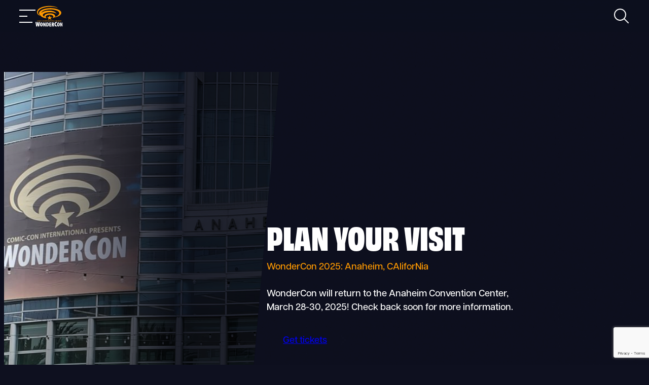

--- FILE ---
content_type: text/html; charset=UTF-8
request_url: https://www.comic-con.org/wc/ja/plan-your-visit/?s=
body_size: 21495
content:
<!DOCTYPE html>
<html translate="no" lang="ja">
<head>
	<meta charset="UTF-8" />
	<meta name="viewport" content="width=device-width, initial-scale=1" />
<meta name='robots' content='index, follow, max-image-preview:large, max-snippet:-1, max-video-preview:-1' />
	<style>img:is([sizes="auto" i], [sizes^="auto," i]) { contain-intrinsic-size: 3000px 1500px }</style>
	
<!-- Google Tag Manager for WordPress by gtm4wp.com -->
<script data-cfasync="false" data-pagespeed-no-defer>
	var gtm4wp_datalayer_name = "dataLayer";
	var dataLayer = dataLayer || [];
</script>
<!-- End Google Tag Manager for WordPress by gtm4wp.com -->
	<!-- This site is optimized with the Yoast SEO plugin v26.2 - https://yoast.com/wordpress/plugins/seo/ -->
	<title>Plan Your Visit - WonderCon</title>
	<link rel="canonical" href="https://www.comic-con.org/wc/ja/plan-your-visit/" />
	<meta property="og:locale" content="ja" />
	<meta property="og:type" content="article" />
	<meta property="og:title" content="Plan Your Visit - WonderCon" />
	<meta property="og:url" content="https://www.comic-con.org/wc/ja/plan-your-visit/" />
	<meta property="og:site_name" content="WonderCon" />
	<meta property="article:publisher" content="https://www.facebook.com/WonderCon/" />
	<meta property="article:modified_time" content="2024-11-26T20:43:26+00:00" />
	<meta property="og:image" content="https://comic-con-staging-uploads.s3.amazonaws.com/uploads/sites/2/2023/09/WC24-Pic-1024x768.jpg" />
	<meta name="twitter:card" content="summary_large_image" />
	<meta name="twitter:site" content="@WonderCon" />
	<meta name="twitter:label1" content="Est. reading time" />
	<meta name="twitter:data1" content="1 minute" />
	<script type="application/ld+json" class="yoast-schema-graph">{"@context":"https:\/\/schema.org","@graph":[{"@type":"WebPage","@id":"https:\/\/www.comic-con.org\/wc\/plan-your-visit\/","url":"https:\/\/www.comic-con.org\/wc\/plan-your-visit\/","name":"Plan Your Visit - WonderCon","isPartOf":{"@id":"https:\/\/www.comic-con.org\/wc\/#website"},"primaryImageOfPage":{"@id":"https:\/\/www.comic-con.org\/wc\/plan-your-visit\/#primaryimage"},"image":{"@id":"https:\/\/www.comic-con.org\/wc\/plan-your-visit\/#primaryimage"},"thumbnailUrl":"https:\/\/comic-con-staging-uploads.s3.amazonaws.com\/uploads\/sites\/2\/2023\/09\/WC24-Pic-1024x768.jpg","datePublished":"2023-08-30T18:42:41+00:00","dateModified":"2024-11-26T20:43:26+00:00","breadcrumb":{"@id":"https:\/\/www.comic-con.org\/wc\/plan-your-visit\/#breadcrumb"},"inLanguage":"en-US","potentialAction":[{"@type":"ReadAction","target":["https:\/\/www.comic-con.org\/wc\/plan-your-visit\/"]}]},{"@type":"ImageObject","inLanguage":"en-US","@id":"https:\/\/www.comic-con.org\/wc\/plan-your-visit\/#primaryimage","url":"https:\/\/comic-con-staging-uploads.s3.amazonaws.com\/uploads\/sites\/2\/2023\/09\/WC24-Pic-1024x768.jpg","contentUrl":"https:\/\/comic-con-staging-uploads.s3.amazonaws.com\/uploads\/sites\/2\/2023\/09\/WC24-Pic-1024x768.jpg"},{"@type":"BreadcrumbList","@id":"https:\/\/www.comic-con.org\/wc\/plan-your-visit\/#breadcrumb","itemListElement":[{"@type":"ListItem","position":1,"name":"Home","item":"https:\/\/www.comic-con.org\/wc\/"},{"@type":"ListItem","position":2,"name":"Plan Your Visit"}]},{"@type":"WebSite","@id":"https:\/\/www.comic-con.org\/wc\/#website","url":"https:\/\/www.comic-con.org\/wc\/","name":"WonderCon","description":"","publisher":{"@id":"https:\/\/www.comic-con.org\/wc\/#organization"},"potentialAction":[{"@type":"SearchAction","target":{"@type":"EntryPoint","urlTemplate":"https:\/\/www.comic-con.org\/wc\/?s={search_term_string}"},"query-input":{"@type":"PropertyValueSpecification","valueRequired":true,"valueName":"search_term_string"}}],"inLanguage":"en-US"},{"@type":"Organization","@id":"https:\/\/www.comic-con.org\/wc\/#organization","name":"WonderCon","url":"https:\/\/www.comic-con.org\/wc\/","logo":{"@type":"ImageObject","inLanguage":"en-US","@id":"https:\/\/www.comic-con.org\/wc\/#\/schema\/logo\/image\/","url":"https:\/\/www.comic-con.org\/uploads\/sites\/2\/2023\/09\/WonderCon_logo-2.svg","contentUrl":"https:\/\/www.comic-con.org\/uploads\/sites\/2\/2023\/09\/WonderCon_logo-2.svg","width":191,"height":229,"caption":"WonderCon"},"image":{"@id":"https:\/\/www.comic-con.org\/wc\/#\/schema\/logo\/image\/"},"sameAs":["https:\/\/www.facebook.com\/WonderCon\/","https:\/\/x.com\/WonderCon","https:\/\/www.instagram.com\/wondercon\/","https:\/\/www.youtube.com\/user\/ComicCon"]}]}</script>
	<!-- / Yoast SEO plugin. -->


<title>Plan Your Visit - WonderCon</title>
<link rel='dns-prefetch' href='//www.comic-con.org' />
<link rel='dns-prefetch' href='//www.google.com' />
<link rel='dns-prefetch' href='//use.typekit.net' />
<link rel="alternate" type="application/rss+xml" title="WonderCon &raquo; Feed" href="https://www.comic-con.org/wc/feed/" />
<link rel="alternate" type="application/rss+xml" title="WonderCon &raquo; Comments Feed" href="https://www.comic-con.org/wc/comments/feed/" />
<script>
window._wpemojiSettings = {"baseUrl":"https:\/\/s.w.org\/images\/core\/emoji\/16.0.1\/72x72\/","ext":".png","svgUrl":"https:\/\/s.w.org\/images\/core\/emoji\/16.0.1\/svg\/","svgExt":".svg","source":{"concatemoji":"https:\/\/www.comic-con.org\/wc\/wp-includes\/js\/wp-emoji-release.min.js?ver=6.8.3"}};
/*! This file is auto-generated */
!function(s,n){var o,i,e;function c(e){try{var t={supportTests:e,timestamp:(new Date).valueOf()};sessionStorage.setItem(o,JSON.stringify(t))}catch(e){}}function p(e,t,n){e.clearRect(0,0,e.canvas.width,e.canvas.height),e.fillText(t,0,0);var t=new Uint32Array(e.getImageData(0,0,e.canvas.width,e.canvas.height).data),a=(e.clearRect(0,0,e.canvas.width,e.canvas.height),e.fillText(n,0,0),new Uint32Array(e.getImageData(0,0,e.canvas.width,e.canvas.height).data));return t.every(function(e,t){return e===a[t]})}function u(e,t){e.clearRect(0,0,e.canvas.width,e.canvas.height),e.fillText(t,0,0);for(var n=e.getImageData(16,16,1,1),a=0;a<n.data.length;a++)if(0!==n.data[a])return!1;return!0}function f(e,t,n,a){switch(t){case"flag":return n(e,"\ud83c\udff3\ufe0f\u200d\u26a7\ufe0f","\ud83c\udff3\ufe0f\u200b\u26a7\ufe0f")?!1:!n(e,"\ud83c\udde8\ud83c\uddf6","\ud83c\udde8\u200b\ud83c\uddf6")&&!n(e,"\ud83c\udff4\udb40\udc67\udb40\udc62\udb40\udc65\udb40\udc6e\udb40\udc67\udb40\udc7f","\ud83c\udff4\u200b\udb40\udc67\u200b\udb40\udc62\u200b\udb40\udc65\u200b\udb40\udc6e\u200b\udb40\udc67\u200b\udb40\udc7f");case"emoji":return!a(e,"\ud83e\udedf")}return!1}function g(e,t,n,a){var r="undefined"!=typeof WorkerGlobalScope&&self instanceof WorkerGlobalScope?new OffscreenCanvas(300,150):s.createElement("canvas"),o=r.getContext("2d",{willReadFrequently:!0}),i=(o.textBaseline="top",o.font="600 32px Arial",{});return e.forEach(function(e){i[e]=t(o,e,n,a)}),i}function t(e){var t=s.createElement("script");t.src=e,t.defer=!0,s.head.appendChild(t)}"undefined"!=typeof Promise&&(o="wpEmojiSettingsSupports",i=["flag","emoji"],n.supports={everything:!0,everythingExceptFlag:!0},e=new Promise(function(e){s.addEventListener("DOMContentLoaded",e,{once:!0})}),new Promise(function(t){var n=function(){try{var e=JSON.parse(sessionStorage.getItem(o));if("object"==typeof e&&"number"==typeof e.timestamp&&(new Date).valueOf()<e.timestamp+604800&&"object"==typeof e.supportTests)return e.supportTests}catch(e){}return null}();if(!n){if("undefined"!=typeof Worker&&"undefined"!=typeof OffscreenCanvas&&"undefined"!=typeof URL&&URL.createObjectURL&&"undefined"!=typeof Blob)try{var e="postMessage("+g.toString()+"("+[JSON.stringify(i),f.toString(),p.toString(),u.toString()].join(",")+"));",a=new Blob([e],{type:"text/javascript"}),r=new Worker(URL.createObjectURL(a),{name:"wpTestEmojiSupports"});return void(r.onmessage=function(e){c(n=e.data),r.terminate(),t(n)})}catch(e){}c(n=g(i,f,p,u))}t(n)}).then(function(e){for(var t in e)n.supports[t]=e[t],n.supports.everything=n.supports.everything&&n.supports[t],"flag"!==t&&(n.supports.everythingExceptFlag=n.supports.everythingExceptFlag&&n.supports[t]);n.supports.everythingExceptFlag=n.supports.everythingExceptFlag&&!n.supports.flag,n.DOMReady=!1,n.readyCallback=function(){n.DOMReady=!0}}).then(function(){return e}).then(function(){var e;n.supports.everything||(n.readyCallback(),(e=n.source||{}).concatemoji?t(e.concatemoji):e.wpemoji&&e.twemoji&&(t(e.twemoji),t(e.wpemoji)))}))}((window,document),window._wpemojiSettings);
</script>
<link rel='stylesheet' id='adobe_fonts-css' href='https://use.typekit.net/xwp5snq.css?ver=6.8.3' media='all' />
<style id='wp-block-site-logo-inline-css'>
.wp-block-site-logo{box-sizing:border-box;line-height:0}.wp-block-site-logo a{display:inline-block;line-height:0}.wp-block-site-logo.is-default-size img{height:auto;width:120px}.wp-block-site-logo img{height:auto;max-width:100%}.wp-block-site-logo a,.wp-block-site-logo img{border-radius:inherit}.wp-block-site-logo.aligncenter{margin-left:auto;margin-right:auto;text-align:center}:root :where(.wp-block-site-logo.is-style-rounded){border-radius:9999px}
</style>
<style id='wp-block-group-inline-css'>
.wp-block-group{box-sizing:border-box}:where(.wp-block-group.wp-block-group-is-layout-constrained){position:relative}
</style>
<link rel='stylesheet' id='acf-utility-navigation-style-css' href='https://www.comic-con.org/wc/wp-content/themes/core/dist/blocks/acf/utility-navigation/style-index.css?ver=1.1.0' media='all' />
<link rel='stylesheet' id='acf-offsite-navigation-style-css' href='https://www.comic-con.org/wc/wp-content/themes/core/dist/blocks/acf/offsite-navigation/style-index.css?ver=1.1.0' media='all' />
<link rel='stylesheet' id='acf-primary-navigation-style-css' href='https://www.comic-con.org/wc/wp-content/themes/core/dist/blocks/acf/primary-navigation/style-index.css?ver=1.2.0' media='all' />
<style id='acf-header-wrapper-wo-mega-style-inline-css'>


</style>
<style id='acf-mega-menu-sub-style-inline-css'>


</style>
<style id='acf-header-wrapper-mega-style-inline-css'>


</style>
<link rel='stylesheet' id='wp-block-image-css' href='https://www.comic-con.org/wc/wp-includes/blocks/image/style.min.css?ver=6.8.3' media='all' />
<style id='wp-block-image-inline-css'>
@media (min-width:782px){.wp-block-image.alignleft,.wp-block-image.alignright{max-width:220px}}@media (min-width:1200px){.wp-block-image.alignleft,.wp-block-image.alignright{max-width:var(--wp--style--global--content-size)}}@media (max-width:781px){body .is-layout-constrained .wp-block-image.alignleft{float:none;margin-inline-end:0}body .is-layout-constrained .wp-block-image.alignright{float:none;margin-inline-start:0}}.wp-block-image .wp-element-caption{margin-bottom:0;margin-left:auto!important;margin-right:auto!important;max-width:var(--wp--style--global--content-size);text-align:left}.cc-post-single .wp-block-image .wp-element-caption{margin-left:0!important}.wp-block-image.alignfull .wp-element-caption{padding-left:var(--wp--style--root--padding-left);padding-right:var(--wp--style--root--padding-right)}@media (min-width:960px){.wp-block-image.alignfull .wp-element-caption{padding-left:0;padding-right:0}}.cc-post-single .wp-block-image.alignfull .wp-element-caption{padding-left:var(--wp--style--root--padding-left);padding-right:var(--wp--style--root--padding-right);width:100%}.wp-lightbox-overlay .close-button{opacity:1;transition:var(--transition-opacity)}.wp-lightbox-overlay .close-button svg{height:38px;width:38px}.wp-lightbox-overlay .close-button:focus-visible,.wp-lightbox-overlay .close-button:hover{opacity:.8}

</style>
<style id='wp-block-heading-inline-css'>
h1.has-background,h2.has-background,h3.has-background,h4.has-background,h5.has-background,h6.has-background{padding:1.25em 2.375em}h1.has-text-align-left[style*=writing-mode]:where([style*=vertical-lr]),h1.has-text-align-right[style*=writing-mode]:where([style*=vertical-rl]),h2.has-text-align-left[style*=writing-mode]:where([style*=vertical-lr]),h2.has-text-align-right[style*=writing-mode]:where([style*=vertical-rl]),h3.has-text-align-left[style*=writing-mode]:where([style*=vertical-lr]),h3.has-text-align-right[style*=writing-mode]:where([style*=vertical-rl]),h4.has-text-align-left[style*=writing-mode]:where([style*=vertical-lr]),h4.has-text-align-right[style*=writing-mode]:where([style*=vertical-rl]),h5.has-text-align-left[style*=writing-mode]:where([style*=vertical-lr]),h5.has-text-align-right[style*=writing-mode]:where([style*=vertical-rl]),h6.has-text-align-left[style*=writing-mode]:where([style*=vertical-lr]),h6.has-text-align-right[style*=writing-mode]:where([style*=vertical-rl]){rotate:180deg}
h1:where(.wp-block-heading)>.has-wide-text{font-family:var(--wp--preset--font-family--obviously)}h2:where(.wp-block-heading)>.has-wide-text{font-family:var(--wp--preset--font-family--obviously)}h3:where(.wp-block-heading)>.has-wide-text{font-family:var(--wp--preset--font-family--obviously)}h4:where(.wp-block-heading)>.has-wide-text{font-family:var(--wp--preset--font-family--obviously)}h5:where(.wp-block-heading)>.has-wide-text{font-family:var(--wp--preset--font-family--obviously)}h6:where(.wp-block-heading)>.has-wide-text{font-family:var(--wp--preset--font-family--obviously)}.editor-styles-wrapper h1:where(.wp-block-heading)>.has-wide-text{font-family:var(--wp--preset--font-family--obviously)}.editor-styles-wrapper h2:where(.wp-block-heading)>.has-wide-text{font-family:var(--wp--preset--font-family--obviously)}.editor-styles-wrapper h3:where(.wp-block-heading)>.has-wide-text{font-family:var(--wp--preset--font-family--obviously)}.editor-styles-wrapper h4:where(.wp-block-heading)>.has-wide-text{font-family:var(--wp--preset--font-family--obviously)}.editor-styles-wrapper h5:where(.wp-block-heading)>.has-wide-text{font-family:var(--wp--preset--font-family--obviously)}.editor-styles-wrapper h6:where(.wp-block-heading)>.has-wide-text{font-family:var(--wp--preset--font-family--obviously)}h1.is-style-xx-large:where(.wp-block-heading){font-family:var(--wp--preset--font-family--obviously-narrow);font-size:var(--wp--preset--font-size--90);font-weight:var(--wp--custom--font-weight--black);line-height:1;text-transform:uppercase}h2.is-style-xx-large:where(.wp-block-heading){font-family:var(--wp--preset--font-family--obviously-narrow);font-size:var(--wp--preset--font-size--90);font-weight:var(--wp--custom--font-weight--black);line-height:1;text-transform:uppercase}h3.is-style-xx-large:where(.wp-block-heading){font-family:var(--wp--preset--font-family--obviously-narrow);font-size:var(--wp--preset--font-size--90);font-weight:var(--wp--custom--font-weight--black);line-height:1;text-transform:uppercase}h4.is-style-xx-large:where(.wp-block-heading){font-family:var(--wp--preset--font-family--obviously-narrow);font-size:var(--wp--preset--font-size--90);font-weight:var(--wp--custom--font-weight--black);line-height:1;text-transform:uppercase}h5.is-style-xx-large:where(.wp-block-heading){font-family:var(--wp--preset--font-family--obviously-narrow);font-size:var(--wp--preset--font-size--90);font-weight:var(--wp--custom--font-weight--black);line-height:1;text-transform:uppercase}h6.is-style-xx-large:where(.wp-block-heading){font-family:var(--wp--preset--font-family--obviously-narrow);font-size:var(--wp--preset--font-size--90);font-weight:var(--wp--custom--font-weight--black);line-height:1;text-transform:uppercase}.editor-styles-wrapper h1.is-style-xx-large:where(.wp-block-heading){font-family:var(--wp--preset--font-family--obviously-narrow);font-size:var(--wp--preset--font-size--90);font-weight:var(--wp--custom--font-weight--black);line-height:1;text-transform:uppercase}.editor-styles-wrapper h2.is-style-xx-large:where(.wp-block-heading){font-family:var(--wp--preset--font-family--obviously-narrow);font-size:var(--wp--preset--font-size--90);font-weight:var(--wp--custom--font-weight--black);line-height:1;text-transform:uppercase}.editor-styles-wrapper h3.is-style-xx-large:where(.wp-block-heading){font-family:var(--wp--preset--font-family--obviously-narrow);font-size:var(--wp--preset--font-size--90);font-weight:var(--wp--custom--font-weight--black);line-height:1;text-transform:uppercase}.editor-styles-wrapper h4.is-style-xx-large:where(.wp-block-heading){font-family:var(--wp--preset--font-family--obviously-narrow);font-size:var(--wp--preset--font-size--90);font-weight:var(--wp--custom--font-weight--black);line-height:1;text-transform:uppercase}.editor-styles-wrapper h5.is-style-xx-large:where(.wp-block-heading){font-family:var(--wp--preset--font-family--obviously-narrow);font-size:var(--wp--preset--font-size--90);font-weight:var(--wp--custom--font-weight--black);line-height:1;text-transform:uppercase}.editor-styles-wrapper h6.is-style-xx-large:where(.wp-block-heading){font-family:var(--wp--preset--font-family--obviously-narrow);font-size:var(--wp--preset--font-size--90);font-weight:var(--wp--custom--font-weight--black);line-height:1;text-transform:uppercase}h1.is-style-x-large:where(.wp-block-heading){font-family:var(--wp--preset--font-family--obviously-narrow);font-size:var(--wp--preset--font-size--80);font-weight:var(--wp--custom--font-weight--black);line-height:1;text-transform:uppercase}h2.is-style-x-large:where(.wp-block-heading){font-family:var(--wp--preset--font-family--obviously-narrow);font-size:var(--wp--preset--font-size--80);font-weight:var(--wp--custom--font-weight--black);line-height:1;text-transform:uppercase}h3.is-style-x-large:where(.wp-block-heading){font-family:var(--wp--preset--font-family--obviously-narrow);font-size:var(--wp--preset--font-size--80);font-weight:var(--wp--custom--font-weight--black);line-height:1;text-transform:uppercase}h4.is-style-x-large:where(.wp-block-heading){font-family:var(--wp--preset--font-family--obviously-narrow);font-size:var(--wp--preset--font-size--80);font-weight:var(--wp--custom--font-weight--black);line-height:1;text-transform:uppercase}h5.is-style-x-large:where(.wp-block-heading){font-family:var(--wp--preset--font-family--obviously-narrow);font-size:var(--wp--preset--font-size--80);font-weight:var(--wp--custom--font-weight--black);line-height:1;text-transform:uppercase}h6.is-style-x-large:where(.wp-block-heading){font-family:var(--wp--preset--font-family--obviously-narrow);font-size:var(--wp--preset--font-size--80);font-weight:var(--wp--custom--font-weight--black);line-height:1;text-transform:uppercase}.editor-styles-wrapper h1.is-style-x-large:where(.wp-block-heading){font-family:var(--wp--preset--font-family--obviously-narrow);font-size:var(--wp--preset--font-size--80);font-weight:var(--wp--custom--font-weight--black);line-height:1;text-transform:uppercase}.editor-styles-wrapper h2.is-style-x-large:where(.wp-block-heading){font-family:var(--wp--preset--font-family--obviously-narrow);font-size:var(--wp--preset--font-size--80);font-weight:var(--wp--custom--font-weight--black);line-height:1;text-transform:uppercase}.editor-styles-wrapper h3.is-style-x-large:where(.wp-block-heading){font-family:var(--wp--preset--font-family--obviously-narrow);font-size:var(--wp--preset--font-size--80);font-weight:var(--wp--custom--font-weight--black);line-height:1;text-transform:uppercase}.editor-styles-wrapper h4.is-style-x-large:where(.wp-block-heading){font-family:var(--wp--preset--font-family--obviously-narrow);font-size:var(--wp--preset--font-size--80);font-weight:var(--wp--custom--font-weight--black);line-height:1;text-transform:uppercase}.editor-styles-wrapper h5.is-style-x-large:where(.wp-block-heading){font-family:var(--wp--preset--font-family--obviously-narrow);font-size:var(--wp--preset--font-size--80);font-weight:var(--wp--custom--font-weight--black);line-height:1;text-transform:uppercase}.editor-styles-wrapper h6.is-style-x-large:where(.wp-block-heading){font-family:var(--wp--preset--font-family--obviously-narrow);font-size:var(--wp--preset--font-size--80);font-weight:var(--wp--custom--font-weight--black);line-height:1;text-transform:uppercase}h1.is-style-large:where(.wp-block-heading){font-family:var(--wp--preset--font-family--obviously-narrow);font-size:var(--wp--preset--font-size--70);font-weight:var(--wp--custom--font-weight--black);line-height:1;text-transform:uppercase}h2.is-style-large:where(.wp-block-heading){font-family:var(--wp--preset--font-family--obviously-narrow);font-size:var(--wp--preset--font-size--70);font-weight:var(--wp--custom--font-weight--black);line-height:1;text-transform:uppercase}h3.is-style-large:where(.wp-block-heading){font-family:var(--wp--preset--font-family--obviously-narrow);font-size:var(--wp--preset--font-size--70);font-weight:var(--wp--custom--font-weight--black);line-height:1;text-transform:uppercase}h4.is-style-large:where(.wp-block-heading){font-family:var(--wp--preset--font-family--obviously-narrow);font-size:var(--wp--preset--font-size--70);font-weight:var(--wp--custom--font-weight--black);line-height:1;text-transform:uppercase}h5.is-style-large:where(.wp-block-heading){font-family:var(--wp--preset--font-family--obviously-narrow);font-size:var(--wp--preset--font-size--70);font-weight:var(--wp--custom--font-weight--black);line-height:1;text-transform:uppercase}h6.is-style-large:where(.wp-block-heading){font-family:var(--wp--preset--font-family--obviously-narrow);font-size:var(--wp--preset--font-size--70);font-weight:var(--wp--custom--font-weight--black);line-height:1;text-transform:uppercase}.editor-styles-wrapper h1.is-style-large:where(.wp-block-heading){font-family:var(--wp--preset--font-family--obviously-narrow);font-size:var(--wp--preset--font-size--70);font-weight:var(--wp--custom--font-weight--black);line-height:1;text-transform:uppercase}.editor-styles-wrapper h2.is-style-large:where(.wp-block-heading){font-family:var(--wp--preset--font-family--obviously-narrow);font-size:var(--wp--preset--font-size--70);font-weight:var(--wp--custom--font-weight--black);line-height:1;text-transform:uppercase}.editor-styles-wrapper h3.is-style-large:where(.wp-block-heading){font-family:var(--wp--preset--font-family--obviously-narrow);font-size:var(--wp--preset--font-size--70);font-weight:var(--wp--custom--font-weight--black);line-height:1;text-transform:uppercase}.editor-styles-wrapper h4.is-style-large:where(.wp-block-heading){font-family:var(--wp--preset--font-family--obviously-narrow);font-size:var(--wp--preset--font-size--70);font-weight:var(--wp--custom--font-weight--black);line-height:1;text-transform:uppercase}.editor-styles-wrapper h5.is-style-large:where(.wp-block-heading){font-family:var(--wp--preset--font-family--obviously-narrow);font-size:var(--wp--preset--font-size--70);font-weight:var(--wp--custom--font-weight--black);line-height:1;text-transform:uppercase}.editor-styles-wrapper h6.is-style-large:where(.wp-block-heading){font-family:var(--wp--preset--font-family--obviously-narrow);font-size:var(--wp--preset--font-size--70);font-weight:var(--wp--custom--font-weight--black);line-height:1;text-transform:uppercase}h1.is-style-medium:where(.wp-block-heading){font-family:var(--wp--preset--font-family--obviously-narrow);font-size:var(--wp--preset--font-size--60);font-weight:var(--wp--custom--font-weight--black);line-height:1;text-transform:uppercase}h2.is-style-medium:where(.wp-block-heading){font-family:var(--wp--preset--font-family--obviously-narrow);font-size:var(--wp--preset--font-size--60);font-weight:var(--wp--custom--font-weight--black);line-height:1;text-transform:uppercase}h3.is-style-medium:where(.wp-block-heading){font-family:var(--wp--preset--font-family--obviously-narrow);font-size:var(--wp--preset--font-size--60);font-weight:var(--wp--custom--font-weight--black);line-height:1;text-transform:uppercase}h4.is-style-medium:where(.wp-block-heading){font-family:var(--wp--preset--font-family--obviously-narrow);font-size:var(--wp--preset--font-size--60);font-weight:var(--wp--custom--font-weight--black);line-height:1;text-transform:uppercase}h5.is-style-medium:where(.wp-block-heading){font-family:var(--wp--preset--font-family--obviously-narrow);font-size:var(--wp--preset--font-size--60);font-weight:var(--wp--custom--font-weight--black);line-height:1;text-transform:uppercase}h6.is-style-medium:where(.wp-block-heading){font-family:var(--wp--preset--font-family--obviously-narrow);font-size:var(--wp--preset--font-size--60);font-weight:var(--wp--custom--font-weight--black);line-height:1;text-transform:uppercase}.editor-styles-wrapper h1.is-style-medium:where(.wp-block-heading){font-family:var(--wp--preset--font-family--obviously-narrow);font-size:var(--wp--preset--font-size--60);font-weight:var(--wp--custom--font-weight--black);line-height:1;text-transform:uppercase}.editor-styles-wrapper h2.is-style-medium:where(.wp-block-heading){font-family:var(--wp--preset--font-family--obviously-narrow);font-size:var(--wp--preset--font-size--60);font-weight:var(--wp--custom--font-weight--black);line-height:1;text-transform:uppercase}.editor-styles-wrapper h3.is-style-medium:where(.wp-block-heading){font-family:var(--wp--preset--font-family--obviously-narrow);font-size:var(--wp--preset--font-size--60);font-weight:var(--wp--custom--font-weight--black);line-height:1;text-transform:uppercase}.editor-styles-wrapper h4.is-style-medium:where(.wp-block-heading){font-family:var(--wp--preset--font-family--obviously-narrow);font-size:var(--wp--preset--font-size--60);font-weight:var(--wp--custom--font-weight--black);line-height:1;text-transform:uppercase}.editor-styles-wrapper h5.is-style-medium:where(.wp-block-heading){font-family:var(--wp--preset--font-family--obviously-narrow);font-size:var(--wp--preset--font-size--60);font-weight:var(--wp--custom--font-weight--black);line-height:1;text-transform:uppercase}.editor-styles-wrapper h6.is-style-medium:where(.wp-block-heading){font-family:var(--wp--preset--font-family--obviously-narrow);font-size:var(--wp--preset--font-size--60);font-weight:var(--wp--custom--font-weight--black);line-height:1;text-transform:uppercase}h1.is-style-small:where(.wp-block-heading){font-family:var(--wp--preset--font-family--obviously-narrow);font-size:var(--wp--preset--font-size--50);font-weight:var(--wp--custom--font-weight--black);letter-spacing:.025rem;line-height:1;text-transform:uppercase}h2.is-style-small:where(.wp-block-heading){font-family:var(--wp--preset--font-family--obviously-narrow);font-size:var(--wp--preset--font-size--50);font-weight:var(--wp--custom--font-weight--black);letter-spacing:.025rem;line-height:1;text-transform:uppercase}h3.is-style-small:where(.wp-block-heading){font-family:var(--wp--preset--font-family--obviously-narrow);font-size:var(--wp--preset--font-size--50);font-weight:var(--wp--custom--font-weight--black);letter-spacing:.025rem;line-height:1;text-transform:uppercase}h4.is-style-small:where(.wp-block-heading){font-family:var(--wp--preset--font-family--obviously-narrow);font-size:var(--wp--preset--font-size--50);font-weight:var(--wp--custom--font-weight--black);letter-spacing:.025rem;line-height:1;text-transform:uppercase}h5.is-style-small:where(.wp-block-heading){font-family:var(--wp--preset--font-family--obviously-narrow);font-size:var(--wp--preset--font-size--50);font-weight:var(--wp--custom--font-weight--black);letter-spacing:.025rem;line-height:1;text-transform:uppercase}h6.is-style-small:where(.wp-block-heading){font-family:var(--wp--preset--font-family--obviously-narrow);font-size:var(--wp--preset--font-size--50);font-weight:var(--wp--custom--font-weight--black);letter-spacing:.025rem;line-height:1;text-transform:uppercase}.editor-styles-wrapper h1.is-style-small:where(.wp-block-heading){font-family:var(--wp--preset--font-family--obviously-narrow);font-size:var(--wp--preset--font-size--50);font-weight:var(--wp--custom--font-weight--black);letter-spacing:.025rem;line-height:1;text-transform:uppercase}.editor-styles-wrapper h2.is-style-small:where(.wp-block-heading){font-family:var(--wp--preset--font-family--obviously-narrow);font-size:var(--wp--preset--font-size--50);font-weight:var(--wp--custom--font-weight--black);letter-spacing:.025rem;line-height:1;text-transform:uppercase}.editor-styles-wrapper h3.is-style-small:where(.wp-block-heading){font-family:var(--wp--preset--font-family--obviously-narrow);font-size:var(--wp--preset--font-size--50);font-weight:var(--wp--custom--font-weight--black);letter-spacing:.025rem;line-height:1;text-transform:uppercase}.editor-styles-wrapper h4.is-style-small:where(.wp-block-heading){font-family:var(--wp--preset--font-family--obviously-narrow);font-size:var(--wp--preset--font-size--50);font-weight:var(--wp--custom--font-weight--black);letter-spacing:.025rem;line-height:1;text-transform:uppercase}.editor-styles-wrapper h5.is-style-small:where(.wp-block-heading){font-family:var(--wp--preset--font-family--obviously-narrow);font-size:var(--wp--preset--font-size--50);font-weight:var(--wp--custom--font-weight--black);letter-spacing:.025rem;line-height:1;text-transform:uppercase}.editor-styles-wrapper h6.is-style-small:where(.wp-block-heading){font-family:var(--wp--preset--font-family--obviously-narrow);font-size:var(--wp--preset--font-size--50);font-weight:var(--wp--custom--font-weight--black);letter-spacing:.025rem;line-height:1;text-transform:uppercase}h1.is-style-x-small:where(.wp-block-heading){font-family:var(--wp--preset--font-family--obviously-narrow);font-size:var(--wp--preset--font-size--40);font-weight:var(--wp--custom--font-weight--black);letter-spacing:.035rem;line-height:1;text-transform:uppercase}h2.is-style-x-small:where(.wp-block-heading){font-family:var(--wp--preset--font-family--obviously-narrow);font-size:var(--wp--preset--font-size--40);font-weight:var(--wp--custom--font-weight--black);letter-spacing:.035rem;line-height:1;text-transform:uppercase}h3.is-style-x-small:where(.wp-block-heading){font-family:var(--wp--preset--font-family--obviously-narrow);font-size:var(--wp--preset--font-size--40);font-weight:var(--wp--custom--font-weight--black);letter-spacing:.035rem;line-height:1;text-transform:uppercase}h4.is-style-x-small:where(.wp-block-heading){font-family:var(--wp--preset--font-family--obviously-narrow);font-size:var(--wp--preset--font-size--40);font-weight:var(--wp--custom--font-weight--black);letter-spacing:.035rem;line-height:1;text-transform:uppercase}h5.is-style-x-small:where(.wp-block-heading){font-family:var(--wp--preset--font-family--obviously-narrow);font-size:var(--wp--preset--font-size--40);font-weight:var(--wp--custom--font-weight--black);letter-spacing:.035rem;line-height:1;text-transform:uppercase}h6.is-style-x-small:where(.wp-block-heading){font-family:var(--wp--preset--font-family--obviously-narrow);font-size:var(--wp--preset--font-size--40);font-weight:var(--wp--custom--font-weight--black);letter-spacing:.035rem;line-height:1;text-transform:uppercase}.editor-styles-wrapper h1.is-style-x-small:where(.wp-block-heading){font-family:var(--wp--preset--font-family--obviously-narrow);font-size:var(--wp--preset--font-size--40);font-weight:var(--wp--custom--font-weight--black);letter-spacing:.035rem;line-height:1;text-transform:uppercase}.editor-styles-wrapper h2.is-style-x-small:where(.wp-block-heading){font-family:var(--wp--preset--font-family--obviously-narrow);font-size:var(--wp--preset--font-size--40);font-weight:var(--wp--custom--font-weight--black);letter-spacing:.035rem;line-height:1;text-transform:uppercase}.editor-styles-wrapper h3.is-style-x-small:where(.wp-block-heading){font-family:var(--wp--preset--font-family--obviously-narrow);font-size:var(--wp--preset--font-size--40);font-weight:var(--wp--custom--font-weight--black);letter-spacing:.035rem;line-height:1;text-transform:uppercase}.editor-styles-wrapper h4.is-style-x-small:where(.wp-block-heading){font-family:var(--wp--preset--font-family--obviously-narrow);font-size:var(--wp--preset--font-size--40);font-weight:var(--wp--custom--font-weight--black);letter-spacing:.035rem;line-height:1;text-transform:uppercase}.editor-styles-wrapper h5.is-style-x-small:where(.wp-block-heading){font-family:var(--wp--preset--font-family--obviously-narrow);font-size:var(--wp--preset--font-size--40);font-weight:var(--wp--custom--font-weight--black);letter-spacing:.035rem;line-height:1;text-transform:uppercase}.editor-styles-wrapper h6.is-style-x-small:where(.wp-block-heading){font-family:var(--wp--preset--font-family--obviously-narrow);font-size:var(--wp--preset--font-size--40);font-weight:var(--wp--custom--font-weight--black);letter-spacing:.035rem;line-height:1;text-transform:uppercase}h1.is-style-xx-small:where(.wp-block-heading){font-family:var(--wp--preset--font-family--obviously-narrow);font-size:var(--wp--preset--font-size--30);font-weight:var(--wp--custom--font-weight--bold);letter-spacing:.07rem;line-height:1.4}h2.is-style-xx-small:where(.wp-block-heading){font-family:var(--wp--preset--font-family--obviously-narrow);font-size:var(--wp--preset--font-size--30);font-weight:var(--wp--custom--font-weight--bold);letter-spacing:.07rem;line-height:1.4}h3.is-style-xx-small:where(.wp-block-heading){font-family:var(--wp--preset--font-family--obviously-narrow);font-size:var(--wp--preset--font-size--30);font-weight:var(--wp--custom--font-weight--bold);letter-spacing:.07rem;line-height:1.4}h4.is-style-xx-small:where(.wp-block-heading){font-family:var(--wp--preset--font-family--obviously-narrow);font-size:var(--wp--preset--font-size--30);font-weight:var(--wp--custom--font-weight--bold);letter-spacing:.07rem;line-height:1.4}h5.is-style-xx-small:where(.wp-block-heading){font-family:var(--wp--preset--font-family--obviously-narrow);font-size:var(--wp--preset--font-size--30);font-weight:var(--wp--custom--font-weight--bold);letter-spacing:.07rem;line-height:1.4}h6.is-style-xx-small:where(.wp-block-heading){font-family:var(--wp--preset--font-family--obviously-narrow);font-size:var(--wp--preset--font-size--30);font-weight:var(--wp--custom--font-weight--bold);letter-spacing:.07rem;line-height:1.4}.editor-styles-wrapper h1.is-style-xx-small:where(.wp-block-heading){font-family:var(--wp--preset--font-family--obviously-narrow);font-size:var(--wp--preset--font-size--30);font-weight:var(--wp--custom--font-weight--bold);letter-spacing:.07rem;line-height:1.4}.editor-styles-wrapper h2.is-style-xx-small:where(.wp-block-heading){font-family:var(--wp--preset--font-family--obviously-narrow);font-size:var(--wp--preset--font-size--30);font-weight:var(--wp--custom--font-weight--bold);letter-spacing:.07rem;line-height:1.4}.editor-styles-wrapper h3.is-style-xx-small:where(.wp-block-heading){font-family:var(--wp--preset--font-family--obviously-narrow);font-size:var(--wp--preset--font-size--30);font-weight:var(--wp--custom--font-weight--bold);letter-spacing:.07rem;line-height:1.4}.editor-styles-wrapper h4.is-style-xx-small:where(.wp-block-heading){font-family:var(--wp--preset--font-family--obviously-narrow);font-size:var(--wp--preset--font-size--30);font-weight:var(--wp--custom--font-weight--bold);letter-spacing:.07rem;line-height:1.4}.editor-styles-wrapper h5.is-style-xx-small:where(.wp-block-heading){font-family:var(--wp--preset--font-family--obviously-narrow);font-size:var(--wp--preset--font-size--30);font-weight:var(--wp--custom--font-weight--bold);letter-spacing:.07rem;line-height:1.4}.editor-styles-wrapper h6.is-style-xx-small:where(.wp-block-heading){font-family:var(--wp--preset--font-family--obviously-narrow);font-size:var(--wp--preset--font-size--30);font-weight:var(--wp--custom--font-weight--bold);letter-spacing:.07rem;line-height:1.4}

</style>
<style id='wp-block-paragraph-inline-css'>
.is-small-text{font-size:.875em}.is-regular-text{font-size:1em}.is-large-text{font-size:2.25em}.is-larger-text{font-size:3em}.has-drop-cap:not(:focus):first-letter{float:left;font-size:8.4em;font-style:normal;font-weight:100;line-height:.68;margin:.05em .1em 0 0;text-transform:uppercase}body.rtl .has-drop-cap:not(:focus):first-letter{float:none;margin-left:.1em}p.has-drop-cap.has-background{overflow:hidden}:root :where(p.has-background){padding:1.25em 2.375em}:where(p.has-text-color:not(.has-link-color)) a{color:inherit}p.has-text-align-left[style*="writing-mode:vertical-lr"],p.has-text-align-right[style*="writing-mode:vertical-rl"]{rotate:180deg}
:where(.wp-site-blocks) p.is-style-default,p.wp-block-paragraph.is-style-default{font-family:var(--wp--preset--font-family--articulat-cf);font-size:var(--wp--preset--font-size--20);font-weight:var(--wp--custom--font-weight--medium);letter-spacing:.03rem;line-height:1.75}:where(.wp-site-blocks) p.is-style-default>strong,p.wp-block-paragraph.is-style-default>strong{font-weight:var(--wp--custom--font-weight--extra-bold)}:where(.wp-site-blocks) p.is-style-large,p.wp-block-paragraph.is-style-large{font-family:var(--wp--preset--font-family--articulat-cf);font-size:var(--wp--preset--font-size--30);font-weight:var(--wp--custom--font-weight--medium);letter-spacing:.03rem;line-height:1.75}:where(.wp-site-blocks) p.is-style-large>strong,p.wp-block-paragraph.is-style-large>strong{font-weight:var(--wp--custom--font-weight--extra-bold)}:where(.wp-site-blocks) p.is-style-small,p.wp-block-paragraph.is-style-small{font-family:var(--wp--preset--font-family--articulat-cf);font-size:var(--wp--preset--font-size--10);font-weight:var(--wp--custom--font-weight--medium);letter-spacing:.03rem;line-height:1.75}:where(.wp-site-blocks) p.is-style-small>strong,p.wp-block-paragraph.is-style-small>strong{font-weight:var(--wp--custom--font-weight--extra-bold)}:where(.wp-site-blocks) p.is-style-overline,p.wp-block-paragraph.is-style-overline{font-family:var(--wp--preset--font-family--obviously);font-size:var(--wp--preset--font-size--30);font-weight:var(--wp--custom--font-weight--bold);letter-spacing:.015rem;line-height:1.5;text-transform:uppercase}:where(.wp-site-blocks) p>em>strong,:where(.wp-site-blocks) p>strong,p.wp-block-paragraph>em>strong,p.wp-block-paragraph>strong{font-weight:var(--wp--custom--font-weight--extra-bold)}

</style>
<style id='wp-block-button-inline-css'>
.wp-block-button__link{align-content:center;box-sizing:border-box;cursor:pointer;display:inline-block;height:100%;text-align:center;word-break:break-word}.wp-block-button__link.aligncenter{text-align:center}.wp-block-button__link.alignright{text-align:right}:where(.wp-block-button__link){border-radius:9999px;box-shadow:none;padding:calc(.667em + 2px) calc(1.333em + 2px);text-decoration:none}.wp-block-button[style*=text-decoration] .wp-block-button__link{text-decoration:inherit}.wp-block-buttons>.wp-block-button.has-custom-width{max-width:none}.wp-block-buttons>.wp-block-button.has-custom-width .wp-block-button__link{width:100%}.wp-block-buttons>.wp-block-button.has-custom-font-size .wp-block-button__link{font-size:inherit}.wp-block-buttons>.wp-block-button.wp-block-button__width-25{width:calc(25% - var(--wp--style--block-gap, .5em)*.75)}.wp-block-buttons>.wp-block-button.wp-block-button__width-50{width:calc(50% - var(--wp--style--block-gap, .5em)*.5)}.wp-block-buttons>.wp-block-button.wp-block-button__width-75{width:calc(75% - var(--wp--style--block-gap, .5em)*.25)}.wp-block-buttons>.wp-block-button.wp-block-button__width-100{flex-basis:100%;width:100%}.wp-block-buttons.is-vertical>.wp-block-button.wp-block-button__width-25{width:25%}.wp-block-buttons.is-vertical>.wp-block-button.wp-block-button__width-50{width:50%}.wp-block-buttons.is-vertical>.wp-block-button.wp-block-button__width-75{width:75%}.wp-block-button.is-style-squared,.wp-block-button__link.wp-block-button.is-style-squared{border-radius:0}.wp-block-button.no-border-radius,.wp-block-button__link.no-border-radius{border-radius:0!important}:root :where(.wp-block-button .wp-block-button__link.is-style-outline),:root :where(.wp-block-button.is-style-outline>.wp-block-button__link){border:2px solid;padding:.667em 1.333em}:root :where(.wp-block-button .wp-block-button__link.is-style-outline:not(.has-text-color)),:root :where(.wp-block-button.is-style-outline>.wp-block-button__link:not(.has-text-color)){color:currentColor}:root :where(.wp-block-button .wp-block-button__link.is-style-outline:not(.has-background)),:root :where(.wp-block-button.is-style-outline>.wp-block-button__link:not(.has-background)){background-color:initial;background-image:none}
.wp-block-buttons{gap:var(--wp--preset--spacing--30)}.wp-block-button__link{transition:var(--transition)}.is-style-default .wp-block-button__link,.is-style-primary .wp-block-button__link,.is-style-secondary .wp-block-button__link{align-items:center;display:inline-flex;flex-direction:row;overflow:hidden;padding:var(--themed-button-padding);position:relative;transition:var(--themed-button-transition)}.is-style-default .wp-block-button__link:focus,.is-style-default .wp-block-button__link:hover,.is-style-primary .wp-block-button__link:focus,.is-style-primary .wp-block-button__link:hover,.is-style-secondary .wp-block-button__link:focus,.is-style-secondary .wp-block-button__link:hover{background-color:var(--themed-button-hover-background-color)}.with-icon .wp-block-button__link{padding-right:68px!important}.with-icon .wp-block-button__link:before{height:20px;position:absolute;top:50%;transition:var(--themed-button-transition);width:12px}.with-icon .wp-block-button__link:after,.with-icon .wp-block-button__link:before{background:var(--themed-button-icon) center center no-repeat;content:"";display:block}.with-icon .wp-block-button__link:before{left:-12px;margin-left:-32px;opacity:0;transform:translate(10px,-50%)}.with-icon .wp-block-button__link:after{height:20px;margin-right:40px;opacity:1;position:absolute;right:0;top:50%;transform:translate(10px,-50%);transition:var(--themed-button-transition);width:12px}.with-icon .wp-block-button__link:focus,.with-icon .wp-block-button__link:hover{padding-left:68px!important;padding-right:32px!important;transition:var(--themed-button-transition)}.with-icon .wp-block-button__link:focus:before,.with-icon .wp-block-button__link:hover:before{margin-left:32px;opacity:1}.with-icon .wp-block-button__link:focus:after,.with-icon .wp-block-button__link:hover:after{margin-right:-24px;opacity:0}.is-style-secondary .wp-block-button__link{background-color:var(--themed-button-background-color);border:2px solid var(--themed-button-border-color);padding-bottom:8px;padding-top:11px}.is-style-secondary .wp-block-button__link:focus,.is-style-secondary .wp-block-button__link:hover{background-color:var(--themed-button-hover-background-color);border-color:var(--color-white);color:var(--themed-button-hover-text-color)}.editor-styles-wrapper .is-style-ghost .wp-block-button__link,.is-style-ghost:not(.does-not-exist) .wp-block-button__link{align-items:center;background-color:initial;border-radius:0;box-shadow:inset 0 var(--underline-height) 0 var(--underline-background-color);color:var(--color-white);display:inline;gap:16px;padding-inline:0;padding-bottom:2px;padding-top:5px;transition:var(--transition)}.editor-styles-wrapper .is-style-ghost .wp-block-button__link:focus,.editor-styles-wrapper .is-style-ghost .wp-block-button__link:hover,.is-style-ghost:not(.does-not-exist) .wp-block-button__link:focus,.is-style-ghost:not(.does-not-exist) .wp-block-button__link:hover{box-shadow:inset 0 -1.35em 0 var(--underline-background-color-hover);color:var(--themed-button-hover-text-color)}.editor-styles-wrapper .is-style-ghost .wp-block-button__link:focus-visible,.is-style-ghost:not(.does-not-exist) .wp-block-button__link:focus-visible{box-shadow:none;outline:2px solid currentcolor;outline-offset:2px}

</style>
<style id='wp-block-buttons-inline-css'>
.wp-block-buttons{box-sizing:border-box}.wp-block-buttons.is-vertical{flex-direction:column}.wp-block-buttons.is-vertical>.wp-block-button:last-child{margin-bottom:0}.wp-block-buttons>.wp-block-button{display:inline-block;margin:0}.wp-block-buttons.is-content-justification-left{justify-content:flex-start}.wp-block-buttons.is-content-justification-left.is-vertical{align-items:flex-start}.wp-block-buttons.is-content-justification-center{justify-content:center}.wp-block-buttons.is-content-justification-center.is-vertical{align-items:center}.wp-block-buttons.is-content-justification-right{justify-content:flex-end}.wp-block-buttons.is-content-justification-right.is-vertical{align-items:flex-end}.wp-block-buttons.is-content-justification-space-between{justify-content:space-between}.wp-block-buttons.aligncenter{text-align:center}.wp-block-buttons:not(.is-content-justification-space-between,.is-content-justification-right,.is-content-justification-left,.is-content-justification-center) .wp-block-button.aligncenter{margin-left:auto;margin-right:auto;width:100%}.wp-block-buttons[style*=text-decoration] .wp-block-button,.wp-block-buttons[style*=text-decoration] .wp-block-button__link{text-decoration:inherit}.wp-block-buttons.has-custom-font-size .wp-block-button__link{font-size:inherit}.wp-block-buttons .wp-block-button__link{width:100%}.wp-block-button.aligncenter{text-align:center}
</style>
<style id='wp-block-columns-inline-css'>
.wp-block-columns{align-items:normal!important;box-sizing:border-box;display:flex;flex-wrap:wrap!important}@media (min-width:782px){.wp-block-columns{flex-wrap:nowrap!important}}.wp-block-columns.are-vertically-aligned-top{align-items:flex-start}.wp-block-columns.are-vertically-aligned-center{align-items:center}.wp-block-columns.are-vertically-aligned-bottom{align-items:flex-end}@media (max-width:781px){.wp-block-columns:not(.is-not-stacked-on-mobile)>.wp-block-column{flex-basis:100%!important}}@media (min-width:782px){.wp-block-columns:not(.is-not-stacked-on-mobile)>.wp-block-column{flex-basis:0;flex-grow:1}.wp-block-columns:not(.is-not-stacked-on-mobile)>.wp-block-column[style*=flex-basis]{flex-grow:0}}.wp-block-columns.is-not-stacked-on-mobile{flex-wrap:nowrap!important}.wp-block-columns.is-not-stacked-on-mobile>.wp-block-column{flex-basis:0;flex-grow:1}.wp-block-columns.is-not-stacked-on-mobile>.wp-block-column[style*=flex-basis]{flex-grow:0}:where(.wp-block-columns){margin-bottom:1.75em}:where(.wp-block-columns.has-background){padding:1.25em 2.375em}.wp-block-column{flex-grow:1;min-width:0;overflow-wrap:break-word;word-break:break-word}.wp-block-column.is-vertically-aligned-top{align-self:flex-start}.wp-block-column.is-vertically-aligned-center{align-self:center}.wp-block-column.is-vertically-aligned-bottom{align-self:flex-end}.wp-block-column.is-vertically-aligned-stretch{align-self:stretch}.wp-block-column.is-vertically-aligned-bottom,.wp-block-column.is-vertically-aligned-center,.wp-block-column.is-vertically-aligned-top{width:100%}
</style>
<style id='tribe-slide-style-inline-css'>
.wp-block-tribe-slide{max-width:1920px;padding-bottom:var(--wp--preset--spacing--50);padding-top:var(--wp--preset--spacing--50);width:100%!important}@media (min-width:1200px){.wp-block-tribe-slide{width:90%!important}}@media (min-width:2100px){.wp-block-tribe-slide{margin-left:0!important;margin-right:0!important}}.wp-block-tribe-slide figcaption{display:none}.wp-block-tribe-slide__columns{margin-bottom:0}@media (min-width:782px){.wp-block-tribe-slide__columns{flex-wrap:wrap!important}}@media (min-width:1200px){.wp-block-tribe-slide__columns{align-items:center!important;flex-wrap:nowrap!important;justify-content:stretch}}.wp-block-tribe-slide__image-container{height:auto;z-index:1}@media (min-width:782px){.wp-block-tribe-slide__image-container{flex-basis:auto!important}}@media (min-width:1200px){.wp-block-tribe-slide__image-container{flex-basis:80%!important;flex-grow:0!important;height:834px}}.wp-block-tribe-slide__image{aspect-ratio:3/2;-webkit-backface-visibility:hidden;-webkit-clip-path:polygon(0 0,95% 0,85% 100%,0 100%);clip-path:polygon(0 0,95% 0,85% 100%,0 100%);display:flex;height:auto}@media (min-width:1200px){.wp-block-tribe-slide__image{height:100%;position:relative}.wp-block-tribe-slide__image:after{background:linear-gradient(90deg,transparent 0,var(--wp--preset--color--almost-black) 50%);content:"";height:100%;mix-blend-mode:multiply;opacity:.9;position:absolute;right:0;top:0;width:100%;z-index:2}}@media (min-width:1260px){.wp-block-tribe-slide__image:after{background:linear-gradient(90deg,transparent 0,var(--wp--preset--color--almost-black) 58%);width:80%}}@media (min-width:1440px){.wp-block-tribe-slide__image:after{background:linear-gradient(90deg,transparent 0,var(--wp--preset--color--almost-black) 66%);width:60%}}@media (min-width:1920px){.wp-block-tribe-slide__image:after{background:linear-gradient(90deg,transparent 0,var(--wp--preset--color--almost-black) 71%);width:33%}}.wp-block-tribe-slide__image img{height:100%;object-fit:cover;width:100%}.wp-block-tribe-slide__content-container{margin-inline:var(--spacer-40)!important;z-index:2}@media (min-width:782px){.wp-block-tribe-slide__content-container{flex-basis:auto!important}}@media (min-width:1200px){.wp-block-tribe-slide__content-container{flex-basis:50%!important;flex-grow:0!important;margin-left:-40%!important}}@media (min-width:1260px){.wp-block-tribe-slide__content-container{flex-basis:40%!important;margin-left:-25%!important}}@media (min-width:1800px){.wp-block-tribe-slide__content-container{flex-basis:55%!important;margin-left:-10%!important}}.wp-block-tribe-slide__heading{font-family:var(--wp--preset--font-family--obviously-narrow);font-size:var(--wp--preset--font-size--80);font-weight:var(--wp--custom--font-weight--black);line-height:1;margin-bottom:0;text-transform:uppercase}.wp-block-tribe-slide__heading:not(:first-child){margin-top:0}.wp-block-tribe-slide__meta{margin-top:var(--spacer-30)}.wp-block-tribe-slide__meta+.wp-block-tribe-slide__meta{margin-top:0}.wp-block-tribe-slide__description{margin-top:var(--spacer-30);max-width:680px}.wp-block-tribe-slide__buttons{margin-top:var(--spacer-30)}

</style>
<style id='tribe-hero-slider-style-inline-css'>
.wp-block-tribe-hero-slider{position:relative}@media (min-width:2100px){.wp-block-tribe-hero-slider{margin-left:auto!important;margin-right:auto!important;max-width:1920px;width:100%!important}}.wp-block-tribe-hero-slider .swiper-wrapper{height:auto}.wp-block-tribe-hero-slider .wp-block-tribe-slide{margin-block-start:0;width:100%!important}@media (min-width:1200px){.wp-block-tribe-hero-slider .wp-block-tribe-slide{margin-left:-15%!important;margin-right:35%!important;width:80%!important}}@media (min-width:1600px){.wp-block-tribe-hero-slider .wp-block-tribe-slide{margin-left:-5%!important;margin-right:5%!important;width:90%!important}}@media (min-width:2100px){.wp-block-tribe-hero-slider .wp-block-tribe-slide{margin-left:auto!important;margin-right:auto!important;width:100%!important}}.wp-block-tribe-hero-slider .wp-block-tribe-slide__image{-webkit-clip-path:polygon(10% 0,100% 0,90% 100%,0 100%);clip-path:polygon(10% 0,100% 0,90% 100%,0 100%)}.wp-block-tribe-hero-slider .swiper-slide-active .wp-block-tribe-slide__image{-webkit-clip-path:polygon(0 0,95% 0,85% 100%,0 100%);clip-path:polygon(0 0,95% 0,85% 100%,0 100%)}@media (min-width:2100px){.wp-block-tribe-hero-slider .swiper-slide-active .wp-block-tribe-slide__image{-webkit-clip-path:polygon(10% 0,95% 0,85% 100%,0 100%);clip-path:polygon(10% 0,95% 0,85% 100%,0 100%)}}.wp-block-tribe-hero-slider .wp-block-tribe-slide__content-container{opacity:0}@media (min-width:1200px){.wp-block-tribe-hero-slider .wp-block-tribe-slide__content-container{flex-basis:50%!important;margin-left:-10%!important;margin-right:-20%!important}}@media (min-width:1600px){.wp-block-tribe-hero-slider .wp-block-tribe-slide__content-container{flex-basis:40%!important;margin-left:-25%!important;margin-right:0!important}}.wp-block-tribe-hero-slider .swiper-controls{position:absolute;right:var(--spacer-40);top:calc(66.66667vw + 12px);z-index:2}@media (min-width:1200px){.wp-block-tribe-hero-slider .swiper-controls{right:var(--spacer-60);top:802px}}

</style>
<style id='wp-block-post-content-inline-css'>
.wp-block-post-content{display:flow-root}
</style>
<style id='acf-primary-footer-navigation-style-inline-css'>
.site-footer__nav-primary .menu{list-style-type:none;padding-left:0}.site-footer__nav-primary .menu-item{font-family:var(--wp--preset--font-family--obviously-narrow);font-size:var(--wp--preset--font-size--50);font-weight:var(--wp--custom--font-weight--black);letter-spacing:.025rem;line-height:1;text-transform:uppercase}.site-footer__nav-primary .menu-item a{box-shadow:none!important;font-weight:var(--font-weight-black)!important}.site-footer__nav-primary .menu-item a:focus,.site-footer__nav-primary .menu-item a:hover{color:var(--color-brand-secndary)}.site-footer__nav-primary .menu-item+.menu-item{margin-top:24px}@media (min-width:782px){.site-footer__nav-primary .menu-item+.menu-item{margin-top:20px}}

</style>
<style id='acf-about-navigation-style-inline-css'>


</style>
<style id='wp-block-details-inline-css'>
.wp-block-details{box-sizing:border-box}.wp-block-details summary{cursor:pointer}
.wp-block-details summary{display:block;font-family:var(--font-family-obviously);font-size:var(--font-size-30);list-style-type:none;padding-bottom:3px;padding-right:var(--spacer-40);position:relative;-webkit-text-decoration:none;text-decoration:none;text-decoration-color:transparent;transition:var(--transition)}.wp-block-details summary:after{background-image:var(--icon-button-arrow-alpha);background-position:50%;background-repeat:no-repeat;background-size:10px;content:"";display:inline-block;height:20px;opacity:.5;position:absolute;right:4px;top:12px;transform:rotate(90deg);transition:var(--transition);width:12px}@media (min-width:782px){.wp-block-details summary:focus,.wp-block-details summary:hover{-webkit-text-decoration:underline;text-decoration:underline;text-decoration-color:var(--color-brand-primary);text-decoration-thickness:4px;text-underline-offset:4px;transition:var(--transition)}}.wp-block-details summary::-webkit-details-marker{display:none}.wp-block-details[open] summary{-webkit-text-decoration:underline;text-decoration:underline;text-decoration-color:var(--color-brand-primary);text-decoration-thickness:4px;text-underline-offset:4px;transition:var(--transition)}.wp-block-details[open] summary:after{background-image:var(--icon-button-arrow);opacity:1;transform:rotate(-90deg)}.wp-block-details+.wp-block-details{border-top:2px solid var(--color-white-alpha);margin-top:calc(var(--spacer-30) + var(--spacer-10));padding-top:var(--spacer-30)}.wp-block-details ol,.wp-block-details ol.wp-block-list{padding-left:revert!important}

</style>
<style id='acf-cc-inter-navigation-style-inline-css'>


</style>
<style id='acf-wonder-navigation-style-inline-css'>


</style>
<style id='acf-cc-museum-navigation-style-inline-css'>


</style>
<style id='acf-footer-text-style-inline-css'>
.site-footer__paragraphs .wp-block-column{flex-basis:100%;flex-grow:1}.site-footer__paragraphs .wp-block-column+.wp-block-column{margin-top:var(--spacer-50)}@media (min-width:782px){.site-footer__paragraphs .wp-block-column+.wp-block-column{margin-top:0}.site-footer__paragraphs{margin-top:var(--spacer-60)}}

</style>
<style id='wp-block-separator-inline-css'>
@charset "UTF-8";.wp-block-separator{border:none;border-top:2px solid}:root :where(.wp-block-separator.is-style-dots){height:auto;line-height:1;text-align:center}:root :where(.wp-block-separator.is-style-dots):before{color:currentColor;content:"···";font-family:serif;font-size:1.5em;letter-spacing:2em;padding-left:2em}.wp-block-separator.is-style-dots{background:none!important;border:none!important}
</style>
<style id='acf-legal-navigation-style-inline-css'>
.site-footer__additional-info .wp-block-separator{margin-block:var(--spacer-60)}@media (min-width:782px){.site-footer__additional-info .wp-block-separator{margin-block:0}}.site-footer__additional-info .menu{display:flex;justify-content:space-between;list-style-type:none;padding-left:0}.site-footer__additional-info .menu .menu-item a{box-shadow:none}.site-footer__additional-info .menu .menu-item a:focus,.site-footer__additional-info .menu .menu-item a:hover{color:var(--color-brand-secondary)}@media (min-width:782px){.site-footer__additional-info .menu{gap:var(--spacer-30);justify-content:flex-start}}.site-footer__additional-info .wp-block-column:last-child{padding-bottom:var(--spacer-50)}@media (min-width:782px){.site-footer__additional-info .wp-block-column:last-child{padding-bottom:0;text-align:right}.site-footer__additional-info{padding-bottom:var(--spacer-40)}}

</style>
<style id='acf-copyright-style-inline-css'>


</style>
<link rel='stylesheet' id='tribe-alerts-index-css-css' href='https://www.comic-con.org/wc/wp-content/plugins/tribe-alerts/resources/dist/css/theme/main.css?id=4c3b818280d722ed6d096e09da1ff754&#038;ver=6.8.3' media='all' />
<style id='wp-emoji-styles-inline-css'>

	img.wp-smiley, img.emoji {
		display: inline !important;
		border: none !important;
		box-shadow: none !important;
		height: 1em !important;
		width: 1em !important;
		margin: 0 0.07em !important;
		vertical-align: -0.1em !important;
		background: none !important;
		padding: 0 !important;
	}
</style>
<style id='wp-block-library-inline-css'>
:root{--wp-admin-theme-color:#007cba;--wp-admin-theme-color--rgb:0,124,186;--wp-admin-theme-color-darker-10:#006ba1;--wp-admin-theme-color-darker-10--rgb:0,107,161;--wp-admin-theme-color-darker-20:#005a87;--wp-admin-theme-color-darker-20--rgb:0,90,135;--wp-admin-border-width-focus:2px;--wp-block-synced-color:#7a00df;--wp-block-synced-color--rgb:122,0,223;--wp-bound-block-color:var(--wp-block-synced-color)}@media (min-resolution:192dpi){:root{--wp-admin-border-width-focus:1.5px}}.wp-element-button{cursor:pointer}:root{--wp--preset--font-size--normal:16px;--wp--preset--font-size--huge:42px}:root .has-very-light-gray-background-color{background-color:#eee}:root .has-very-dark-gray-background-color{background-color:#313131}:root .has-very-light-gray-color{color:#eee}:root .has-very-dark-gray-color{color:#313131}:root .has-vivid-green-cyan-to-vivid-cyan-blue-gradient-background{background:linear-gradient(135deg,#00d084,#0693e3)}:root .has-purple-crush-gradient-background{background:linear-gradient(135deg,#34e2e4,#4721fb 50%,#ab1dfe)}:root .has-hazy-dawn-gradient-background{background:linear-gradient(135deg,#faaca8,#dad0ec)}:root .has-subdued-olive-gradient-background{background:linear-gradient(135deg,#fafae1,#67a671)}:root .has-atomic-cream-gradient-background{background:linear-gradient(135deg,#fdd79a,#004a59)}:root .has-nightshade-gradient-background{background:linear-gradient(135deg,#330968,#31cdcf)}:root .has-midnight-gradient-background{background:linear-gradient(135deg,#020381,#2874fc)}.has-regular-font-size{font-size:1em}.has-larger-font-size{font-size:2.625em}.has-normal-font-size{font-size:var(--wp--preset--font-size--normal)}.has-huge-font-size{font-size:var(--wp--preset--font-size--huge)}.has-text-align-center{text-align:center}.has-text-align-left{text-align:left}.has-text-align-right{text-align:right}#end-resizable-editor-section{display:none}.aligncenter{clear:both}.items-justified-left{justify-content:flex-start}.items-justified-center{justify-content:center}.items-justified-right{justify-content:flex-end}.items-justified-space-between{justify-content:space-between}.screen-reader-text{border:0;clip-path:inset(50%);height:1px;margin:-1px;overflow:hidden;padding:0;position:absolute;width:1px;word-wrap:normal!important}.screen-reader-text:focus{background-color:#ddd;clip-path:none;color:#444;display:block;font-size:1em;height:auto;left:5px;line-height:normal;padding:15px 23px 14px;text-decoration:none;top:5px;width:auto;z-index:100000}html :where(.has-border-color){border-style:solid}html :where([style*=border-top-color]){border-top-style:solid}html :where([style*=border-right-color]){border-right-style:solid}html :where([style*=border-bottom-color]){border-bottom-style:solid}html :where([style*=border-left-color]){border-left-style:solid}html :where([style*=border-width]){border-style:solid}html :where([style*=border-top-width]){border-top-style:solid}html :where([style*=border-right-width]){border-right-style:solid}html :where([style*=border-bottom-width]){border-bottom-style:solid}html :where([style*=border-left-width]){border-left-style:solid}html :where(img[class*=wp-image-]){height:auto;max-width:100%}:where(figure){margin:0 0 1em}html :where(.is-position-sticky){--wp-admin--admin-bar--position-offset:var(--wp-admin--admin-bar--height,0px)}@media screen and (max-width:600px){html :where(.is-position-sticky){--wp-admin--admin-bar--position-offset:0px}}
</style>
<style id='global-styles-inline-css'>
:root{--wp--preset--aspect-ratio--square: 1;--wp--preset--aspect-ratio--4-3: 4/3;--wp--preset--aspect-ratio--3-4: 3/4;--wp--preset--aspect-ratio--3-2: 3/2;--wp--preset--aspect-ratio--2-3: 2/3;--wp--preset--aspect-ratio--16-9: 16/9;--wp--preset--aspect-ratio--9-16: 9/16;--wp--preset--color--black: #000000;--wp--preset--color--cyan-bluish-gray: #abb8c3;--wp--preset--color--white: #ffffff;--wp--preset--color--pale-pink: #f78da7;--wp--preset--color--vivid-red: #cf2e2e;--wp--preset--color--luminous-vivid-orange: #ff6900;--wp--preset--color--luminous-vivid-amber: #fcb900;--wp--preset--color--light-green-cyan: #7bdcb5;--wp--preset--color--vivid-green-cyan: #00d084;--wp--preset--color--pale-cyan-blue: #8ed1fc;--wp--preset--color--vivid-cyan-blue: #0693e3;--wp--preset--color--vivid-purple: #9b51e0;--wp--preset--color--brand-primary: #fe9900;--wp--preset--color--brand-secondary: #ff6b00;--wp--preset--color--base-white: #ffffff;--wp--preset--color--base-white-alpha: rgba(255, 255, 255, 0.2);--wp--preset--color--almost-black: #0e101f;--wp--preset--gradient--vivid-cyan-blue-to-vivid-purple: linear-gradient(135deg,rgba(6,147,227,1) 0%,rgb(155,81,224) 100%);--wp--preset--gradient--light-green-cyan-to-vivid-green-cyan: linear-gradient(135deg,rgb(122,220,180) 0%,rgb(0,208,130) 100%);--wp--preset--gradient--luminous-vivid-amber-to-luminous-vivid-orange: linear-gradient(135deg,rgba(252,185,0,1) 0%,rgba(255,105,0,1) 100%);--wp--preset--gradient--luminous-vivid-orange-to-vivid-red: linear-gradient(135deg,rgba(255,105,0,1) 0%,rgb(207,46,46) 100%);--wp--preset--gradient--very-light-gray-to-cyan-bluish-gray: linear-gradient(135deg,rgb(238,238,238) 0%,rgb(169,184,195) 100%);--wp--preset--gradient--cool-to-warm-spectrum: linear-gradient(135deg,rgb(74,234,220) 0%,rgb(151,120,209) 20%,rgb(207,42,186) 40%,rgb(238,44,130) 60%,rgb(251,105,98) 80%,rgb(254,248,76) 100%);--wp--preset--gradient--blush-light-purple: linear-gradient(135deg,rgb(255,206,236) 0%,rgb(152,150,240) 100%);--wp--preset--gradient--blush-bordeaux: linear-gradient(135deg,rgb(254,205,165) 0%,rgb(254,45,45) 50%,rgb(107,0,62) 100%);--wp--preset--gradient--luminous-dusk: linear-gradient(135deg,rgb(255,203,112) 0%,rgb(199,81,192) 50%,rgb(65,88,208) 100%);--wp--preset--gradient--pale-ocean: linear-gradient(135deg,rgb(255,245,203) 0%,rgb(182,227,212) 50%,rgb(51,167,181) 100%);--wp--preset--gradient--electric-grass: linear-gradient(135deg,rgb(202,248,128) 0%,rgb(113,206,126) 100%);--wp--preset--gradient--midnight: linear-gradient(135deg,rgb(2,3,129) 0%,rgb(40,116,252) 100%);--wp--preset--font-size--small: 13px;--wp--preset--font-size--medium: clamp(14px, 0.875rem + ((1vw - 3.2px) * 0.406), 20px);--wp--preset--font-size--large: clamp(22.041px, 1.378rem + ((1vw - 3.2px) * 0.944), 36px);--wp--preset--font-size--x-large: clamp(25.014px, 1.563rem + ((1vw - 3.2px) * 1.149), 42px);--wp--preset--font-size--90: clamp(3rem, 2.4rem + 3vw, 6rem);--wp--preset--font-size--80: clamp(2.5rem, 2.05rem + 2.25vw, 4.75rem);--wp--preset--font-size--70: clamp(2rem, 1.6rem + 2vw, 4rem);--wp--preset--font-size--60: clamp(1.5rem, 1.2rem + 1.5vw, 3rem);--wp--preset--font-size--50: clamp(1.375rem, 1.15rem + 1.125vw, 2.5rem);--wp--preset--font-size--40: clamp(1.25rem, 1.15rem + 0.5vw, 1.75rem);--wp--preset--font-size--30: clamp(1.1875rem, 1.125rem + 0.3125vw, 1.5rem);--wp--preset--font-size--20: clamp(1rem, 0.95rem + 0.25vw, 1.25rem);--wp--preset--font-size--10: clamp(0.875rem, 0.85rem + 0.125vw, 1rem);--wp--preset--font-family--obviously: "obviously", sans-serif;--wp--preset--font-family--obviously-narrow: "obviously-narrow", sans-serif;--wp--preset--font-family--articulat-cf: "articulat-cf", sans-serif;--wp--preset--spacing--20: clamp(0.5rem, 0.4rem + 0.5vw, 1rem);--wp--preset--spacing--30: clamp(1rem, 0.8rem + 1vw, 2rem);--wp--preset--spacing--40: clamp(1.5rem, 1.2rem + 1.5vw, 3rem);--wp--preset--spacing--50: clamp(2rem, 1.6rem + 2vw, 4rem);--wp--preset--spacing--60: clamp(3rem, 2.4rem + 3vw, 6rem);--wp--preset--spacing--70: clamp(3.75rem, 3rem + 3.75vw, 7.5rem);--wp--preset--spacing--80: clamp(6rem, 5.2rem + 4vw, 10rem);--wp--preset--spacing--10: clamp(0.25rem, 0.2rem + 0.25vw, 0.5rem);--wp--preset--spacing--90: clamp(10rem, 9rem + 5vw, 15rem);--wp--preset--shadow--natural: 6px 6px 9px rgba(0, 0, 0, 0.2);--wp--preset--shadow--deep: 12px 12px 50px rgba(0, 0, 0, 0.4);--wp--preset--shadow--sharp: 6px 6px 0px rgba(0, 0, 0, 0.2);--wp--preset--shadow--outlined: 6px 6px 0px -3px rgba(255, 255, 255, 1), 6px 6px rgba(0, 0, 0, 1);--wp--preset--shadow--crisp: 6px 6px 0px rgba(0, 0, 0, 1);--wp--preset--shadow--default: 0px 0px 1px rgba(48, 49, 51, 0.05), 0px 8px 16px rgba(48, 49, 51, 0.1);--wp--preset--shadow--hover: 0px 0px 1px rgba(48, 49, 51, 0.05), 0px 8px 50px rgba(48, 49, 51, 0.1);--wp--custom--font-weight--regular: 400;--wp--custom--font-weight--medium: 600;--wp--custom--font-weight--bold: 700;--wp--custom--font-weight--black: 800;--wp--custom--font-weight--extra-bold: 900;--wp--custom--spacing--grid-gutter: clamp(24px, 20px + 2vw, 48px);--wp--custom--spacing--grid-margin: clamp(16px, 5vw, 96px);}:root { --wp--style--global--content-size: 1136px;--wp--style--global--wide-size: 1798px; }:where(body) { margin: 0; }.wp-site-blocks { padding-top: var(--wp--style--root--padding-top); padding-bottom: var(--wp--style--root--padding-bottom); }.has-global-padding { padding-right: var(--wp--style--root--padding-right); padding-left: var(--wp--style--root--padding-left); }.has-global-padding > .alignfull { margin-right: calc(var(--wp--style--root--padding-right) * -1); margin-left: calc(var(--wp--style--root--padding-left) * -1); }.has-global-padding :where(:not(.alignfull.is-layout-flow) > .has-global-padding:not(.wp-block-block, .alignfull)) { padding-right: 0; padding-left: 0; }.has-global-padding :where(:not(.alignfull.is-layout-flow) > .has-global-padding:not(.wp-block-block, .alignfull)) > .alignfull { margin-left: 0; margin-right: 0; }.wp-site-blocks > .alignleft { float: left; margin-right: 2em; }.wp-site-blocks > .alignright { float: right; margin-left: 2em; }.wp-site-blocks > .aligncenter { justify-content: center; margin-left: auto; margin-right: auto; }:where(.wp-site-blocks) > * { margin-block-start: var(--wp--custom--spacing--grid-gutter); margin-block-end: 0; }:where(.wp-site-blocks) > :first-child { margin-block-start: 0; }:where(.wp-site-blocks) > :last-child { margin-block-end: 0; }:root { --wp--style--block-gap: var(--wp--custom--spacing--grid-gutter); }:root :where(.is-layout-flow) > :first-child{margin-block-start: 0;}:root :where(.is-layout-flow) > :last-child{margin-block-end: 0;}:root :where(.is-layout-flow) > *{margin-block-start: var(--wp--custom--spacing--grid-gutter);margin-block-end: 0;}:root :where(.is-layout-constrained) > :first-child{margin-block-start: 0;}:root :where(.is-layout-constrained) > :last-child{margin-block-end: 0;}:root :where(.is-layout-constrained) > *{margin-block-start: var(--wp--custom--spacing--grid-gutter);margin-block-end: 0;}:root :where(.is-layout-flex){gap: var(--wp--custom--spacing--grid-gutter);}:root :where(.is-layout-grid){gap: var(--wp--custom--spacing--grid-gutter);}.is-layout-flow > .alignleft{float: left;margin-inline-start: 0;margin-inline-end: 2em;}.is-layout-flow > .alignright{float: right;margin-inline-start: 2em;margin-inline-end: 0;}.is-layout-flow > .aligncenter{margin-left: auto !important;margin-right: auto !important;}.is-layout-constrained > .alignleft{float: left;margin-inline-start: 0;margin-inline-end: 2em;}.is-layout-constrained > .alignright{float: right;margin-inline-start: 2em;margin-inline-end: 0;}.is-layout-constrained > .aligncenter{margin-left: auto !important;margin-right: auto !important;}.is-layout-constrained > :where(:not(.alignleft):not(.alignright):not(.alignfull)){max-width: var(--wp--style--global--content-size);margin-left: auto !important;margin-right: auto !important;}.is-layout-constrained > .alignwide{max-width: var(--wp--style--global--wide-size);}body .is-layout-flex{display: flex;}.is-layout-flex{flex-wrap: wrap;align-items: center;}.is-layout-flex > :is(*, div){margin: 0;}body .is-layout-grid{display: grid;}.is-layout-grid > :is(*, div){margin: 0;}body{background-color: var(--wp--preset--color--almost-black);color: var(--wp--preset--color--base-white);font-family: var(--wp--preset--font-family--articulat-cf);font-size: var(--wp--preset--font-size--20);font-style: normal;font-weight: var(--wp--custom--font-weight--regular);line-height: 1.5;--wp--style--root--padding-top: 0em;--wp--style--root--padding-right: var(--wp--custom--spacing--grid-margin);--wp--style--root--padding-bottom: 0em;--wp--style--root--padding-left: var(--wp--custom--spacing--grid-margin);}a:where(:not(.wp-element-button)){text-decoration: underline;}h1, h2, h3, h4, h5, h6{font-family: var(--wp--preset--font-family--obviously-narrow);font-weight: var(--wp--custom--font-weight--black);margin-bottom: var(--wp--custom--spacing--grid-gutter);text-transform: uppercase;}h1{font-size: var(--wp--preset--font-size--90);line-height: 1;}h2{font-size: var(--wp--preset--font-size--80);line-height: 1;}h3{font-size: var(--wp--preset--font-size--70);line-height: 1;}h4{font-size: var(--wp--preset--font-size--60);line-height: 1;}h5{font-size: var(--wp--preset--font-size--50);letter-spacing: 0.035rem;line-height: 1;}h6{font-size: var(--wp--preset--font-size--40);font-weight: var(--wp--custom--font-weight--bold);letter-spacing: 0.07rem;line-height: 1;}:root :where(.wp-element-button, .wp-block-button__link){background-color: var(--themed-button-background-color);border-radius: 100px;border-width: 0;color: var(--themed-button-text-color);font-family: inherit;font-size: var(--wp--preset--font-size--30);font-weight: var(--wp--custom--font-weight--extra-bold);letter-spacing: 0.03rem;line-height: 1.7;padding-top: 13px;padding-right: 32px;padding-bottom: 10px;padding-left: 32px;text-decoration: none;}:root :where(.wp-element-button:hover, .wp-block-button__link:hover){background-color: var(--themed-button-hover-background-color);color: var(--themed-button-hover-text-color);}:root :where(.wp-element-button:focus, .wp-block-button__link:focus){background-color: var(--themed-button-hover-background-color);color: var(--themed-button-hover-text-color);}:root :where(.wp-element-caption, .wp-block-audio figcaption, .wp-block-embed figcaption, .wp-block-gallery figcaption, .wp-block-image figcaption, .wp-block-table figcaption, .wp-block-video figcaption){color: var(--wp--preset--color--base-white);font-size: var(--wp--preset--font-size--10);font-style: italic;font-weight: var(--wp--custom--font-weight--medium);letter-spacing: 0.03rem;line-height: 1.75;margin-top: 1rem;}cite{font-family: var(--wp--preset--font-family--articulat-cf);font-size: var(--wp--preset--font-size--40) !important;font-weight: var(--wp--custom--font-weight--extra-bold);letter-spacing: 0.053rem;line-height: 1.6;margin-top: 1rem;text-transform: none !important;}.has-black-color{color: var(--wp--preset--color--black) !important;}.has-cyan-bluish-gray-color{color: var(--wp--preset--color--cyan-bluish-gray) !important;}.has-white-color{color: var(--wp--preset--color--white) !important;}.has-pale-pink-color{color: var(--wp--preset--color--pale-pink) !important;}.has-vivid-red-color{color: var(--wp--preset--color--vivid-red) !important;}.has-luminous-vivid-orange-color{color: var(--wp--preset--color--luminous-vivid-orange) !important;}.has-luminous-vivid-amber-color{color: var(--wp--preset--color--luminous-vivid-amber) !important;}.has-light-green-cyan-color{color: var(--wp--preset--color--light-green-cyan) !important;}.has-vivid-green-cyan-color{color: var(--wp--preset--color--vivid-green-cyan) !important;}.has-pale-cyan-blue-color{color: var(--wp--preset--color--pale-cyan-blue) !important;}.has-vivid-cyan-blue-color{color: var(--wp--preset--color--vivid-cyan-blue) !important;}.has-vivid-purple-color{color: var(--wp--preset--color--vivid-purple) !important;}.has-brand-primary-color{color: var(--wp--preset--color--brand-primary) !important;}.has-brand-secondary-color{color: var(--wp--preset--color--brand-secondary) !important;}.has-base-white-color{color: var(--wp--preset--color--base-white) !important;}.has-base-white-alpha-color{color: var(--wp--preset--color--base-white-alpha) !important;}.has-almost-black-color{color: var(--wp--preset--color--almost-black) !important;}.has-black-background-color{background-color: var(--wp--preset--color--black) !important;}.has-cyan-bluish-gray-background-color{background-color: var(--wp--preset--color--cyan-bluish-gray) !important;}.has-white-background-color{background-color: var(--wp--preset--color--white) !important;}.has-pale-pink-background-color{background-color: var(--wp--preset--color--pale-pink) !important;}.has-vivid-red-background-color{background-color: var(--wp--preset--color--vivid-red) !important;}.has-luminous-vivid-orange-background-color{background-color: var(--wp--preset--color--luminous-vivid-orange) !important;}.has-luminous-vivid-amber-background-color{background-color: var(--wp--preset--color--luminous-vivid-amber) !important;}.has-light-green-cyan-background-color{background-color: var(--wp--preset--color--light-green-cyan) !important;}.has-vivid-green-cyan-background-color{background-color: var(--wp--preset--color--vivid-green-cyan) !important;}.has-pale-cyan-blue-background-color{background-color: var(--wp--preset--color--pale-cyan-blue) !important;}.has-vivid-cyan-blue-background-color{background-color: var(--wp--preset--color--vivid-cyan-blue) !important;}.has-vivid-purple-background-color{background-color: var(--wp--preset--color--vivid-purple) !important;}.has-brand-primary-background-color{background-color: var(--wp--preset--color--brand-primary) !important;}.has-brand-secondary-background-color{background-color: var(--wp--preset--color--brand-secondary) !important;}.has-base-white-background-color{background-color: var(--wp--preset--color--base-white) !important;}.has-base-white-alpha-background-color{background-color: var(--wp--preset--color--base-white-alpha) !important;}.has-almost-black-background-color{background-color: var(--wp--preset--color--almost-black) !important;}.has-black-border-color{border-color: var(--wp--preset--color--black) !important;}.has-cyan-bluish-gray-border-color{border-color: var(--wp--preset--color--cyan-bluish-gray) !important;}.has-white-border-color{border-color: var(--wp--preset--color--white) !important;}.has-pale-pink-border-color{border-color: var(--wp--preset--color--pale-pink) !important;}.has-vivid-red-border-color{border-color: var(--wp--preset--color--vivid-red) !important;}.has-luminous-vivid-orange-border-color{border-color: var(--wp--preset--color--luminous-vivid-orange) !important;}.has-luminous-vivid-amber-border-color{border-color: var(--wp--preset--color--luminous-vivid-amber) !important;}.has-light-green-cyan-border-color{border-color: var(--wp--preset--color--light-green-cyan) !important;}.has-vivid-green-cyan-border-color{border-color: var(--wp--preset--color--vivid-green-cyan) !important;}.has-pale-cyan-blue-border-color{border-color: var(--wp--preset--color--pale-cyan-blue) !important;}.has-vivid-cyan-blue-border-color{border-color: var(--wp--preset--color--vivid-cyan-blue) !important;}.has-vivid-purple-border-color{border-color: var(--wp--preset--color--vivid-purple) !important;}.has-brand-primary-border-color{border-color: var(--wp--preset--color--brand-primary) !important;}.has-brand-secondary-border-color{border-color: var(--wp--preset--color--brand-secondary) !important;}.has-base-white-border-color{border-color: var(--wp--preset--color--base-white) !important;}.has-base-white-alpha-border-color{border-color: var(--wp--preset--color--base-white-alpha) !important;}.has-almost-black-border-color{border-color: var(--wp--preset--color--almost-black) !important;}.has-vivid-cyan-blue-to-vivid-purple-gradient-background{background: var(--wp--preset--gradient--vivid-cyan-blue-to-vivid-purple) !important;}.has-light-green-cyan-to-vivid-green-cyan-gradient-background{background: var(--wp--preset--gradient--light-green-cyan-to-vivid-green-cyan) !important;}.has-luminous-vivid-amber-to-luminous-vivid-orange-gradient-background{background: var(--wp--preset--gradient--luminous-vivid-amber-to-luminous-vivid-orange) !important;}.has-luminous-vivid-orange-to-vivid-red-gradient-background{background: var(--wp--preset--gradient--luminous-vivid-orange-to-vivid-red) !important;}.has-very-light-gray-to-cyan-bluish-gray-gradient-background{background: var(--wp--preset--gradient--very-light-gray-to-cyan-bluish-gray) !important;}.has-cool-to-warm-spectrum-gradient-background{background: var(--wp--preset--gradient--cool-to-warm-spectrum) !important;}.has-blush-light-purple-gradient-background{background: var(--wp--preset--gradient--blush-light-purple) !important;}.has-blush-bordeaux-gradient-background{background: var(--wp--preset--gradient--blush-bordeaux) !important;}.has-luminous-dusk-gradient-background{background: var(--wp--preset--gradient--luminous-dusk) !important;}.has-pale-ocean-gradient-background{background: var(--wp--preset--gradient--pale-ocean) !important;}.has-electric-grass-gradient-background{background: var(--wp--preset--gradient--electric-grass) !important;}.has-midnight-gradient-background{background: var(--wp--preset--gradient--midnight) !important;}.has-small-font-size{font-size: var(--wp--preset--font-size--small) !important;}.has-medium-font-size{font-size: var(--wp--preset--font-size--medium) !important;}.has-large-font-size{font-size: var(--wp--preset--font-size--large) !important;}.has-x-large-font-size{font-size: var(--wp--preset--font-size--x-large) !important;}.has-90-font-size{font-size: var(--wp--preset--font-size--90) !important;}.has-80-font-size{font-size: var(--wp--preset--font-size--80) !important;}.has-70-font-size{font-size: var(--wp--preset--font-size--70) !important;}.has-60-font-size{font-size: var(--wp--preset--font-size--60) !important;}.has-50-font-size{font-size: var(--wp--preset--font-size--50) !important;}.has-40-font-size{font-size: var(--wp--preset--font-size--40) !important;}.has-30-font-size{font-size: var(--wp--preset--font-size--30) !important;}.has-20-font-size{font-size: var(--wp--preset--font-size--20) !important;}.has-10-font-size{font-size: var(--wp--preset--font-size--10) !important;}.has-obviously-font-family{font-family: var(--wp--preset--font-family--obviously) !important;}.has-obviously-narrow-font-family{font-family: var(--wp--preset--font-family--obviously-narrow) !important;}.has-articulat-cf-font-family{font-family: var(--wp--preset--font-family--articulat-cf) !important;}
:root :where(p){font-weight: var(--wp--custom--font-weight--medium);letter-spacing: 0.03rem;line-height: 1.75;margin-top: var(--wp--preset--spacing--40);}
:root :where(.wp-block-separator){border-color: var(--wp--preset--color--base-white-alpha);border-width: 2px;border-bottom-width: 0;margin-top: var(--wp--preset--spacing--40);margin-bottom: var(--wp--preset--spacing--40);}
</style>
<style id='core-block-supports-inline-css'>
.wp-container-core-group-is-layout-62c29244 > .alignfull{margin-right:calc(0px * -1);margin-left:calc(0px * -1);}.wp-container-core-group-is-layout-a10d413e{gap:var(--wp--preset--spacing--40);justify-content:space-between;}.wp-container-core-group-is-layout-ecba6b92{flex-wrap:nowrap;}.wp-container-core-group-is-layout-80c34582 > *{margin-block-start:0;margin-block-end:0;}.wp-container-core-group-is-layout-80c34582 > * + *{margin-block-start:var(--wp--preset--spacing--40);margin-block-end:0;}.wp-container-core-columns-is-layout-28f84493{flex-wrap:nowrap;}.wp-container-core-buttons-is-layout-007a9c89{gap:var(--wp--preset--spacing--40);justify-content:center;}.wp-container-core-group-is-layout-30276dc6 > :where(:not(.alignleft):not(.alignright):not(.alignfull)){max-width:1600px;margin-left:auto !important;margin-right:auto !important;}.wp-container-core-group-is-layout-30276dc6 > .alignwide{max-width:1600px;}.wp-container-core-group-is-layout-30276dc6 .alignfull{max-width:none;}.wp-container-core-group-is-layout-30276dc6 > *{margin-block-start:0;margin-block-end:0;}.wp-container-core-group-is-layout-30276dc6 > * + *{margin-block-start:0;margin-block-end:0;}
</style>
<style id='wp-block-template-skip-link-inline-css'>

		.skip-link.screen-reader-text {
			border: 0;
			clip-path: inset(50%);
			height: 1px;
			margin: -1px;
			overflow: hidden;
			padding: 0;
			position: absolute !important;
			width: 1px;
			word-wrap: normal !important;
		}

		.skip-link.screen-reader-text:focus {
			background-color: #eee;
			clip-path: none;
			color: #444;
			display: block;
			font-size: 1em;
			height: auto;
			left: 5px;
			line-height: normal;
			padding: 15px 23px 14px;
			text-decoration: none;
			top: 5px;
			width: auto;
			z-index: 100000;
		}
</style>
<link rel='stylesheet' id='theme-css' href='https://www.comic-con.org/wc/wp-content/themes/core/dist/assets/theme.css?ver=a12f7b55398c73123c81' media='all' />
<link rel='stylesheet' id='print-css' href='https://www.comic-con.org/wc/wp-content/themes/core/dist/assets/print.css?ver=5d85548f11cf754302bc' media='print' />
<link rel='stylesheet' id='weglot-css-css' href='https://www.comic-con.org/wc/wp-content/plugins/weglot/dist/css/front-css.css?ver=5.1' media='all' />
<link rel='stylesheet' id='new-flag-css-css' href='https://www.comic-con.org/wc/wp-content/plugins/weglot/dist/css/new-flags.css?ver=5.1' media='all' />
<style id='custom-flag-handle-inline-css'>
.weglot-flags.flag-0.wg-en>a:before,.weglot-flags.flag-0.wg-en>span:before {background-image: url(https://cdn.weglot.com/flags/rectangle_mat/us.svg); }.weglot-flags.flag-1.wg-en>a:before,.weglot-flags.flag-1.wg-en>span:before {background-image: url(https://cdn.weglot.com/flags/shiny/us.svg); }.weglot-flags.flag-2.wg-en>a:before,.weglot-flags.flag-2.wg-en>span:before {background-image: url(https://cdn.weglot.com/flags/square/us.svg); }.weglot-flags.flag-3.wg-en>a:before,.weglot-flags.flag-3.wg-en>span:before {background-image: url(https://cdn.weglot.com/flags/circle/us.svg); }
</style>
<script src="https://www.comic-con.org/wc/wp-content/plugins/tribe-alerts/resources/dist/js/theme/index.js?id=59d863208b652ecb4238904571b9f0e9&amp;ver=6.8.3" id="tribe-alerts-index-js-js"></script>
<script src="https://www.comic-con.org/wc/wp-content/plugins/weglot/dist/front-js.js?ver=5.1" id="wp-weglot-js-js"></script>
<link rel="https://api.w.org/" href="https://www.comic-con.org/wc/wp-json/" /><link rel="alternate" title="JSON" type="application/json" href="https://www.comic-con.org/wc/wp-json/wp/v2/pages/62" /><link rel="EditURI" type="application/rsd+xml" title="RSD" href="https://www.comic-con.org/wc/xmlrpc.php?rsd" />
<meta name="generator" content="WordPress 6.8.3" />
<link rel='shortlink' href='https://www.comic-con.org/wc/?p=62' />
<link rel="alternate" title="oEmbed (JSON)" type="application/json+oembed" href="https://www.comic-con.org/wc/wp-json/oembed/1.0/embed?url=https%3A%2F%2Fwww.comic-con.org%2Fwc%2Fplan-your-visit%2F" />
<link rel="alternate" title="oEmbed (XML)" type="text/xml+oembed" href="https://www.comic-con.org/wc/wp-json/oembed/1.0/embed?url=https%3A%2F%2Fwww.comic-con.org%2Fwc%2Fplan-your-visit%2F&#038;format=xml" />
<!-- Meta Pixel Code -->
<script>
!function(f,b,e,v,n,t,s)
{if(f.fbq)return;n=f.fbq=function(){n.callMethod?
n.callMethod.apply(n,arguments):n.queue.push(arguments)};
if(!f._fbq)f._fbq=n;n.push=n;n.loaded=!0;n.version='2.0';
n.queue=[];t=b.createElement(e);t.async=!0;
t.src=v;s=b.getElementsByTagName(e)[0];
s.parentNode.insertBefore(t,s)}(window, document,'script',
'https://connect.facebook.net/en_US/fbevents.js');
fbq('init', '776887357663327');
fbq('track', 'PageView');
</script>
<noscript><img height="1" width="1" style="display:none"
src="https://www.facebook.com/tr?id=776887357663327&ev=PageView&noscript=1"
/></noscript>
<!-- End Meta Pixel Code -->
<!-- Google Tag Manager for WordPress by gtm4wp.com -->
<!-- GTM Container placement set to automatic -->
<script data-cfasync="false" data-pagespeed-no-defer>
	var dataLayer_content = {"pagePostType":"page","pagePostType2":"single-page","pagePostAuthor":"Modern Tribe"};
	dataLayer.push( dataLayer_content );
</script>
<script data-cfasync="false" data-pagespeed-no-defer>
(function(w,d,s,l,i){w[l]=w[l]||[];w[l].push({'gtm.start':
new Date().getTime(),event:'gtm.js'});var f=d.getElementsByTagName(s)[0],
j=d.createElement(s),dl=l!='dataLayer'?'&l='+l:'';j.async=true;j.src=
'//www.googletagmanager.com/gtm.js?id='+i+dl;f.parentNode.insertBefore(j,f);
})(window,document,'script','dataLayer','GTM-N8GBKS3');
</script>
<!-- End Google Tag Manager for WordPress by gtm4wp.com -->
<meta name="google" content="notranslate"/>
<link rel="alternate" href="https://www.comic-con.org/wc/plan-your-visit/" hreflang="en"/>
<link rel="alternate" href="https://www.comic-con.org/wc/it/plan-your-visit/" hreflang="it"/>
<link rel="alternate" href="https://www.comic-con.org/wc/zh/plan-your-visit/" hreflang="zh"/>
<link rel="alternate" href="https://www.comic-con.org/wc/ja/plan-your-visit/" hreflang="ja"/>
<link rel="alternate" href="https://www.comic-con.org/wc/fr/plan-your-visit/" hreflang="fr"/>
<link rel="alternate" href="https://www.comic-con.org/wc/es/plan-your-visit/" hreflang="es"/>
<link rel="alternate" href="https://www.comic-con.org/wc/fl/plan-your-visit/" hreflang="fl"/>
<link rel="alternate" href="https://www.comic-con.org/wc/de/plan-your-visit/" hreflang="de"/>
<script type="application/json" id="weglot-data">{"website":"https:\/\/comic-con.org","uid":"28d8d34765","project_slug":"comic-con-production","language_from":"en","language_from_custom_flag":"us","language_from_custom_name":null,"excluded_paths":[{"type":"CONTAIN","value":"\/wp-json","language_button_displayed":false,"exclusion_behavior":"REDIRECT","excluded_languages":[],"regex":"\/wp\\-json"}],"excluded_blocks":[],"custom_settings":{"button_style":{"is_dropdown":true,"with_flags":true,"flag_type":"rectangle_mat","with_name":true,"full_name":true,"custom_css":""},"wp_user_version":"4.2.6","translate_email":false,"translate_search":false,"translate_amp":false,"switchers":[{"templates":{"name":"default","hash":"095ffb8d22f66be52959023fa4eeb71a05f20f73"},"location":[],"style":{"with_flags":true,"flag_type":"rectangle_mat","with_name":true,"full_name":true,"is_dropdown":true}}]},"pending_translation_enabled":false,"curl_ssl_check_enabled":true,"custom_css":null,"languages":[{"language_to":"it","custom_code":null,"custom_name":null,"custom_local_name":null,"provider":null,"enabled":true,"automatic_translation_enabled":true,"deleted_at":null,"connect_host_destination":null,"custom_flag":null},{"language_to":"zh","custom_code":null,"custom_name":null,"custom_local_name":null,"provider":null,"enabled":true,"automatic_translation_enabled":true,"deleted_at":null,"connect_host_destination":null,"custom_flag":null},{"language_to":"ja","custom_code":null,"custom_name":null,"custom_local_name":null,"provider":null,"enabled":true,"automatic_translation_enabled":true,"deleted_at":null,"connect_host_destination":null,"custom_flag":null},{"language_to":"fr","custom_code":null,"custom_name":null,"custom_local_name":null,"provider":null,"enabled":true,"automatic_translation_enabled":true,"deleted_at":null,"connect_host_destination":null,"custom_flag":null},{"language_to":"es","custom_code":null,"custom_name":null,"custom_local_name":null,"provider":null,"enabled":true,"automatic_translation_enabled":true,"deleted_at":null,"connect_host_destination":null,"custom_flag":null},{"language_to":"fl","custom_code":null,"custom_name":null,"custom_local_name":null,"provider":null,"enabled":true,"automatic_translation_enabled":true,"deleted_at":null,"connect_host_destination":null,"custom_flag":null},{"language_to":"de","custom_code":null,"custom_name":null,"custom_local_name":null,"provider":null,"enabled":true,"automatic_translation_enabled":true,"deleted_at":null,"connect_host_destination":null,"custom_flag":null}],"organization_slug":"comic-con-international","current_language":"ja","switcher_links":{"en":"https:\/\/www.comic-con.org\/wc\/plan-your-visit\/?s=","it":"https:\/\/www.comic-con.org\/wc\/it\/plan-your-visit\/?s=","zh":"https:\/\/www.comic-con.org\/wc\/zh\/plan-your-visit\/?s=","ja":"https:\/\/www.comic-con.org\/wc\/ja\/plan-your-visit\/?s=","fr":"https:\/\/www.comic-con.org\/wc\/fr\/plan-your-visit\/?s=","es":"https:\/\/www.comic-con.org\/wc\/es\/plan-your-visit\/?s=","fl":"https:\/\/www.comic-con.org\/wc\/fl\/plan-your-visit\/?s=","de":"https:\/\/www.comic-con.org\/wc\/de\/plan-your-visit\/?s="},"original_path":"\/plan-your-visit\/"}</script><meta name="theme-color" content="#0e101f"><style class='wp-fonts-local'>
@font-face{font-family:obviously;font-style:normal;font-weight:400;font-display:swap;}
@font-face{font-family:obviously;font-style:normal;font-weight:700;font-display:swap;}
@font-face{font-family:obviously;font-style:normal;font-weight:800;font-display:swap;}
@font-face{font-family:obviously-narrow;font-style:normal;font-weight:700;font-display:swap;}
@font-face{font-family:obviously-narrow;font-style:normal;font-weight:800;font-display:swap;}
@font-face{font-family:articulat-cf;font-style:normal;font-weight:600;font-display:swap;}
@font-face{font-family:articulat-cf;font-style:italic;font-weight:600;font-display:swap;}
@font-face{font-family:articulat-cf;font-style:normal;font-weight:900;font-display:swap;}
@font-face{font-family:articulat-cf;font-style:italic;font-weight:900;font-display:swap;}
</style>
<link rel="icon" href="https://www.comic-con.org/uploads/sites/2/2023/08/WonderCon_logo@2x.png" sizes="192x192" />
<meta name="msapplication-TileImage" content="https://www.comic-con.org/uploads/sites/2/2023/08/WonderCon_logo@2x.png" />
<link rel="apple-touch-icon" sizes="180x180" href="https://www.comic-con.org/wc/wp-content/themes/core/assets/media/icons/wc/apple-touch-icon.png">
<link rel="icon" type="image/png" sizes="32x32" href="https://www.comic-con.org/wc/wp-content/themes/core/assets/media/icons/wc/favicon-32x32.png">
<link rel="icon" type="image/png" sizes="16x16" href="https://www.comic-con.org/wc/wp-content/themes/core/assets/media/icons/wc/favicon-16x16.png">
<link rel="manifest" href="https://www.comic-con.org/wc/wp-content/themes/core/assets/media/icons/wc/site.webmanifest">
<meta name="msapplication-TileColor" content="#ffffff">
<meta name="theme-color" content="#ffffff">
</head>

<body class="wp-singular page-template-default page page-id-62 page-parent wp-custom-logo wp-embed-responsive wp-theme-core cc-site__wc">

<!-- GTM Container placement set to automatic -->
<!-- Google Tag Manager (noscript) -->
				<noscript><iframe src="https://www.googletagmanager.com/ns.html?id=GTM-N8GBKS3" height="0" width="0" style="display:none;visibility:hidden" aria-hidden="true"></iframe></noscript>
<!-- End Google Tag Manager (noscript) -->
<div class="wp-site-blocks"><header class="site-header wp-block-template-part">


<div class="cc-masthead cc-masthead--mega-menu">
	<div class="acf-innerblocks-container">

<div class="wp-block-group cc-masthead__logo-wrapper has-global-padding is-layout-constrained wp-container-core-group-is-layout-62c29244 wp-block-group-is-layout-constrained" style="padding-top:var(--wp--preset--spacing--default);padding-right:0;padding-bottom:var(--wp--preset--spacing--default);padding-left:0">
<button class="cc-masthead__mega-menu-toggle">
        <span class="screen-reader-text">Mobile nav</span></button>


<div style="margin-top:0;margin-right:var(--wp--preset--spacing--default);margin-bottom:0;margin-left:var(--wp--preset--spacing--default);" class="cc-masthead__logo wp-block-site-logo"><a href="https://www.comic-con.org/wc/ja/" class="custom-logo-link" rel="home"><img width="156" height="187" src="https://www.comic-con.org/uploads/sites/2/2023/09/WonderCon_logo-2.svg" class="custom-logo" alt="WonderCon" decoding="async" /></a></div>


<a href="/wc/ja/?s=" class="cc-masthead__mobile-search">
        <span class="screen-reader-text">Search</span></a>
</div>



<div class="c-mega-menu__nav-wrapper">

	<nav class="c-nav-primary c-nav-primary--mega-menu" aria-label="Primary Menu">
		<ul id="menu-primary-menu" class="menu c-nav-primary__menu">
							<li class="menu-item menu-item-type-custom menu-item-object-custom menu-item-0">
											<button
							type="button" class="c-nav-primary__menu-trigger"
							data-js="primary-menu-item-toggle"
							data-menu-id="badges"
						>
							Badges						</button>
									</li>
							<li class="menu-item menu-item-type-custom menu-item-object-custom menu-item-1">
											<button
							type="button" class="c-nav-primary__menu-trigger"
							data-js="primary-menu-item-toggle"
							data-menu-id="industry"
						>
							Industry						</button>
									</li>
							<li class="menu-item menu-item-type-custom menu-item-object-custom menu-item-2">
											<button
							type="button" class="c-nav-primary__menu-trigger"
							data-js="primary-menu-item-toggle"
							data-menu-id="plan-your-visit"
						>
							Plan Your Visit						</button>
									</li>
							<li class="menu-item menu-item-type-custom menu-item-object-custom menu-item-3">
											<button
							type="button" class="c-nav-primary__menu-trigger"
							data-js="primary-menu-item-toggle"
							data-menu-id="things-to-do"
						>
							Things To Do						</button>
									</li>
							<li class="menu-item menu-item-type-custom menu-item-object-custom menu-item-4">
											<a href="https://www.comic-con.org/wc/ja/publications/" class="c-nav-primary__menu-trigger" target="_self">
							Publications						</a>
									</li>
							<li class="menu-item menu-item-type-custom menu-item-object-custom menu-item-5">
											<a href="https://www.comic-con.org/wc/ja/volunteer/" class="c-nav-primary__menu-trigger" target="_self">
							Volunteer						</a>
									</li>
							<li class="menu-item menu-item-type-custom menu-item-object-custom menu-item-6">
											<a href="https://www.comic-con.org/wc/ja/help/" class="c-nav-primary__menu-trigger" target="_self">
							Help						</a>
									</li>
						<li class="menu-item menu-item-type-search">
				<a href="https://www.comic-con.org/wc/ja/?s=" class="cc-masthead__site-search">
					<span class="screen-reader-text">search</span>
				</a>
			</li>
		</ul>
	</nav>

	<div class="c-nav-mega-menu__utility-nav-wrapper">
		
<nav class="menu-offsite-container" aria-label="Utility Menu">
	<ul id="menu-offsite" class="menu c-nav-utility__menu">
								<li class="menu-item menu-item-type-custom">
				<a href="/">
					Home				</a>
			</li>
								<li class="menu-item menu-item-type-custom">
				<a href="/cc">
					Comic-Con<sup class="menu-item__reg">&reg;</sup>				</a>
			</li>
								<li class="menu-item menu-item-type-custom  current-site">
				<a href="/wc/ja/">
					WonderCon<sup class="menu-item__reg">&reg;</sup>				</a>
			</li>
								<li class="menu-item menu-item-type-custom">
				<a href="/sam">
					SAM<sup class="menu-item__reg">&reg;</sup>				</a>
			</li>
								<li class="menu-item menu-item-type-custom">
				<a href="/toucan">
					Toucan Blog				</a>
			</li>
								<li class="menu-item menu-item-type-custom">
				<a href="/museum">
					Museum				</a>
			</li>
			</ul>
</nav>
	
		<ul class="menu c-nav-primary__menu c-nav-primary__offsite-menu">
			<li class="menu-item menu-item-type-custom">
				<a href="https://www.comic-con.shop/" target="_blank">
					Shop					<svg width="16" height="16" viewbox="0 0 16 16" fill="#FFFFFF80" xmlns="http://www.w3.org/2000/svg">
						<rect y="12" width="4" height="4"/>
						<rect x="12" y="8" width="4" height="4"/>
						<rect x="12" y="12" width="4" height="4"/>
						<rect x="12" y="4" width="4" height="4"/>
						<rect x="12" width="4" height="4"/>
						<rect x="8" width="4" height="4"/>
						<rect x="4" width="4" height="4"/>
						<rect width="4" height="4"/>
						<rect x="4" y="8" width="4" height="4"/>
						<rect x="8" y="4" width="4" height="4"/>
					</svg>
				</a>
			</li>

			<li class="menu-item menu-item-type-custom cc-masthead__nav-button c-nav-mega-menu__member-id">
				<a href="https://comic-con.configio.com/" class="c-nav-primary__mega-menu-button" target="_blank">
					Member ID					<svg width="16" height="16" viewbox="0 0 16 16" fill="#FFFFFF80" xmlns="http://www.w3.org/2000/svg">
						<rect y="12" width="4" height="4"/>
						<rect x="12" y="8" width="4" height="4"/>
						<rect x="12" y="12" width="4" height="4"/>
						<rect x="12" y="4" width="4" height="4"/>
						<rect x="12" width="4" height="4"/>
						<rect x="8" width="4" height="4"/>
						<rect x="4" width="4" height="4"/>
						<rect width="4" height="4"/>
						<rect x="4" y="8" width="4" height="4"/>
						<rect x="8" y="4" width="4" height="4"/>
					</svg>
				</a>
			</li>

			<li class="menu-item c-nav-mega-menu__weglot">
				<!--Weglot 5.1--><aside data-wg-notranslate="" class="country-selector weglot-dropdown close_outside_click closed weglot-shortcode wg-" tabindex="0" aria-expanded="false" aria-label="Language selected: Japanese"><input id="wg6970198517f299.251778541768954245671" class="weglot_choice" type="checkbox" name="menu"/><label data-l="ja" tabindex="-1" for="wg6970198517f299.251778541768954245671" class="wgcurrent wg-li weglot-lang weglot-language weglot-flags flag-0 wg-ja" data-code-language="wg-ja" data-name-language="日本語"><span class="wglanguage-name">日本語</span></label><ul><li data-l="en" class="wg-li weglot-lang weglot-language weglot-flags flag-0 wg-en" data-code-language="en"><a title="Language switcher : English" class="weglot-language-en" data-wg-notranslate="" href="https://www.comic-con.org/wc/plan-your-visit/?s=">English</a></li><li data-l="it" class="wg-li weglot-lang weglot-language weglot-flags flag-0 wg-it" data-code-language="it"><a title="Language switcher : Italian" class="weglot-language-it" data-wg-notranslate="" href="https://www.comic-con.org/wc/it/plan-your-visit/?s=">Italiano</a></li><li data-l="zh" class="wg-li weglot-lang weglot-language weglot-flags flag-0 wg-zh" data-code-language="zh"><a title="Language switcher : Simplified Chinese" class="weglot-language-zh" data-wg-notranslate="" href="https://www.comic-con.org/wc/zh/plan-your-visit/?s=">中文 (简体)</a></li><li data-l="fr" class="wg-li weglot-lang weglot-language weglot-flags flag-0 wg-fr" data-code-language="fr"><a title="Language switcher : French" class="weglot-language-fr" data-wg-notranslate="" href="https://www.comic-con.org/wc/fr/plan-your-visit/?s=">Français</a></li><li data-l="es" class="wg-li weglot-lang weglot-language weglot-flags flag-0 wg-es" data-code-language="es"><a title="Language switcher : Spanish" class="weglot-language-es" data-wg-notranslate="" href="https://www.comic-con.org/wc/es/plan-your-visit/?s=">Español</a></li><li data-l="fl" class="wg-li weglot-lang weglot-language weglot-flags flag-0 wg-fl" data-code-language="fl"><a title="Language switcher : Filipino" class="weglot-language-fl" data-wg-notranslate="" href="https://www.comic-con.org/wc/fl/plan-your-visit/?s=">Filipino</a></li><li data-l="de" class="wg-li weglot-lang weglot-language weglot-flags flag-0 wg-de" data-code-language="de"><a title="Language switcher : German" class="weglot-language-de" data-wg-notranslate="" href="https://www.comic-con.org/wc/de/plan-your-visit/?s=">Deutsch</a></li></ul></aside>
			</li>

			<li class="menu-item c-nav-mega-menu__nebula-control">
				<button type="button" class="cc-nebula-control" data-js="cc-nebula-control" aria-label="Toggle the nebula background animation on or off."></button>
			</li>
		</ul>
	</div>
</div>



	<div class="c-nav-mega-menu__sub-menus-wrapper">
									<nav class="c-nav-mega-menu__sub-menu c-nav-mega-menu__menu_layout_2up" data-submenu-id="badges">
					<button type="button" class="c-nav-mega-menu__sub-menu-back-button" data-js="c-nav-mega-menu-back" data-parent-menu="badges">
						Badges					</button>

						<ul class="c-nav-mega-menu__sub-menu-list layout_column_one">
					<li class="menu-item menu-item-type-post_type menu-item-object-page menu-item-0">
				

<a href="https://www.comic-con.org/wc/ja/badges/" class="c-nav-mega-menu__item-link" target="">

	<span class="c-nav-mega-menu__item-title">
		<span class="c-nav-mega-menu__item-label">Badge Prices</span>
			</span>

	</a>
			</li>

					<li class="menu-item menu-item-type-post_type menu-item-object-page menu-item-1">
				

<a href="https://www.comic-con.org/wc/ja/badges/attendee-badge-sale/" class="c-nav-mega-menu__item-link" target="">

	<span class="c-nav-mega-menu__item-title">
		<span class="c-nav-mega-menu__item-label">Badge Sale</span>
			</span>

	</a>
			</li>

					<li class="menu-item menu-item-type-post_type menu-item-object-page menu-item-2">
				

<a href="https://www.comic-con.org/wc/ja/badges/badge-shipping/" class="c-nav-mega-menu__item-link" target="">

	<span class="c-nav-mega-menu__item-title">
		<span class="c-nav-mega-menu__item-label">Badge Shipping</span>
					<span class="c-nav-mega-menu__item-flag">UPDATED</span>
			</span>

	</a>
			</li>

					<li class="menu-item menu-item-type-post_type menu-item-object-page menu-item-3">
				

<a href="https://www.comic-con.org/wc/ja/badges/pick-up/" class="c-nav-mega-menu__item-link" target="">

	<span class="c-nav-mega-menu__item-title">
		<span class="c-nav-mega-menu__item-label">Badge Pick-Up</span>
					<span class="c-nav-mega-menu__item-flag">UPDATED</span>
			</span>

	</a>
			</li>

			</ul>
	<ul class="c-nav-mega-menu__sub-menu-list layout_column_two">
					<li class="menu-item menu-item-type-post_type menu-item-object-page menu-item-0">
				

<a href="https://www.comic-con.org/member-id/" class="c-nav-mega-menu__item-link" target="">

	<span class="c-nav-mega-menu__item-title">
		<span class="c-nav-mega-menu__item-label">Member ID</span>
			</span>

	</a>
			</li>

					<li class="menu-item menu-item-type-post_type menu-item-object-page menu-item-1">
				

<a href="https://www.comic-con.org/wc/ja/badges/educational-program/" class="c-nav-mega-menu__item-link" target="">

	<span class="c-nav-mega-menu__item-title">
		<span class="c-nav-mega-menu__item-label">For Educators</span>
			</span>

	</a>
			</li>

			</ul>
	<ul class="c-nav-mega-menu__sub-menu-list layout_column_links">
					<li class="menu-item menu-item-type-post_type menu-item-object-page menu-item-0">
				

<a href="https://www.comic-con.org/cancellation-and-refund-policy/" class="c-nav-mega-menu__item-link" target="">

	<span class="c-nav-mega-menu__item-title">
		<span class="c-nav-mega-menu__item-label">Cancellation/Refund Policy</span>
			</span>

	</a>
			</li>

					<li class="menu-item menu-item-type-post_type menu-item-object-page menu-item-1">
				

<a href="https://www.comic-con.org/wc/ja/badges/child-badge-policy/" class="c-nav-mega-menu__item-link" target="">

	<span class="c-nav-mega-menu__item-title">
		<span class="c-nav-mega-menu__item-label">Child Badge Policy</span>
			</span>

	</a>
			</li>

					<li class="menu-item menu-item-type-post_type menu-item-object-page menu-item-2">
				

<a href="https://www.comic-con.org/wc/ja/badges/terms-and-conditions/" class="c-nav-mega-menu__item-link" target="">

	<span class="c-nav-mega-menu__item-title">
		<span class="c-nav-mega-menu__item-label">Terms and Conditions</span>
			</span>

	</a>
			</li>

			</ul>
				</nav>
												<nav class="c-nav-mega-menu__sub-menu c-nav-mega-menu__menu_layout_featured_card" data-submenu-id="industry">
					<button type="button" class="c-nav-mega-menu__sub-menu-back-button" data-js="c-nav-mega-menu-back" data-parent-menu="industry">
						Industry					</button>

					<div class="featured_card">
						<a
				href="https://www.comic-con.org/wc/ja/industry/exhibitors/"
				target=""
				class="featured_card__featured_image_link"
			>
		
		<figure class="featured_card__featured_image">
			<img width="866" height="1024" src="https://www.comic-con.org/uploads/sites/2/2023/09/wc-card-industry-1-866x1024.jpg" class="attachment-large size-large" alt="WonderCon Exhibit Hall image of Artists&amp;#039; Alley" decoding="async" fetchpriority="high" srcset="https://www.comic-con.org/uploads/sites/2/2023/09/wc-card-industry-1-866x1024.jpg 866w, https://www.comic-con.org/uploads/sites/2/2023/09/wc-card-industry-1-254x300.jpg 254w, https://www.comic-con.org/uploads/sites/2/2023/09/wc-card-industry-1-768x908.jpg 768w, https://www.comic-con.org/uploads/sites/2/2023/09/wc-card-industry-1.jpg 1184w" sizes="(max-width: 866px) 100vw, 866px" />		</figure>

					</a>
			
						<a
				href="https://www.comic-con.org/wc/ja/industry/exhibitors/"
				target=""
				class="featured_card__featured_title"
			>
		
		<p class="featured_card__featured_title_text">
			Exhibitors		</p>

					</a>
			
			<p class="featured_card__column_link_description c-nav-mega-menu__item-description">
			Click here to find out more information regarding your exhibiting needs!		</p>
			<div class="featured_card__feature_link_wrap">
		<a href="https://www.comic-con.org/wc/ja/industry/exhibitors/" target="" class="featured_card__feature_link">
			Exhibitors		</a>
	</div>
</div>

	<ul class="c-nav-mega-menu__sub-menu-list layout_column_one">
					<li class="menu-item menu-item-type-post_type menu-item-object-page menu-item-0">
				
	<span class="c-nav-mega-menu__item-overline">Press</span>

<a href="https://www.comic-con.org/wc/ja/industry/press/" class="c-nav-mega-menu__item-link" target="">

	<span class="c-nav-mega-menu__item-title">
		<span class="c-nav-mega-menu__item-label">Press Information</span>
					<span class="c-nav-mega-menu__item-flag">Updated!!!</span>
			</span>

	</a>
			</li>

					<li class="menu-item menu-item-type-post_type menu-item-object-page menu-item-1">
				

<a href="https://www.comic-con.org/wc/ja/industry/press/press-faq/" class="c-nav-mega-menu__item-link" target="">

	<span class="c-nav-mega-menu__item-title">
		<span class="c-nav-mega-menu__item-label">Press FAQ</span>
					<span class="c-nav-mega-menu__item-flag">Updated!!!</span>
			</span>

	</a>
			</li>

					<li class="menu-item menu-item-type-post_type menu-item-object-page menu-item-2">
				

<a href="https://www.comic-con.org/wc/ja/industry/press/press-terms/" class="c-nav-mega-menu__item-link" target="">

	<span class="c-nav-mega-menu__item-title">
		<span class="c-nav-mega-menu__item-label">Terms &#038; Conditions</span>
			</span>

	</a>
			</li>

					<li class="menu-item menu-item-type-post_type menu-item-object-page menu-item-3">
				
	<span class="c-nav-mega-menu__item-overline">Program Participants</span>

<a href="https://www.comic-con.org/wc/ja/industry/program-participants/" class="c-nav-mega-menu__item-link" target="">

	<span class="c-nav-mega-menu__item-title">
		<span class="c-nav-mega-menu__item-label">Program Participants Information</span>
			</span>

	</a>
			</li>

			</ul>
	<ul class="c-nav-mega-menu__sub-menu-list layout_column_two">
					<li class="menu-item menu-item-type-post_type menu-item-object-page menu-item-0">
				
	<span class="c-nav-mega-menu__item-overline">Professionals</span>

<a href="https://www.comic-con.org/wc/ja/industry/professionals/" class="c-nav-mega-menu__item-link" target="">

	<span class="c-nav-mega-menu__item-title">
		<span class="c-nav-mega-menu__item-label">Professional Information</span>
			</span>

	</a>
			</li>

					<li class="menu-item menu-item-type-post_type menu-item-object-page menu-item-1">
				

<a href="https://www.comic-con.org/cc/industry/professional-application" class="c-nav-mega-menu__item-link" target="">

	<span class="c-nav-mega-menu__item-title">
		<span class="c-nav-mega-menu__item-label">Professional Application</span>
			</span>

	</a>
			</li>

					<li class="menu-item menu-item-type-post_type menu-item-object-page menu-item-2">
				

<a href="https://www.comic-con.org/wc/ja/industry/professionals/professional-registration/" class="c-nav-mega-menu__item-link" target="">

	<span class="c-nav-mega-menu__item-title">
		<span class="c-nav-mega-menu__item-label">Professional Registration</span>
			</span>

	</a>
			</li>

					<li class="menu-item menu-item-type-post_type menu-item-object-page menu-item-3">
				
	<span class="c-nav-mega-menu__item-overline">Retailers</span>

<a href="https://www.comic-con.org/wc/ja/industry/retailers/" class="c-nav-mega-menu__item-link" target="">

	<span class="c-nav-mega-menu__item-title">
		<span class="c-nav-mega-menu__item-label">Retailer Information</span>
			</span>

	</a>
			</li>

			</ul>
				</nav>
												<nav class="c-nav-mega-menu__sub-menu c-nav-mega-menu__menu_layout_2up" data-submenu-id="plan-your-visit">
					<button type="button" class="c-nav-mega-menu__sub-menu-back-button" data-js="c-nav-mega-menu-back" data-parent-menu="plan-your-visit">
						Plan Your Visit					</button>

						<ul class="c-nav-mega-menu__sub-menu-list layout_column_one">
					<li class="menu-item menu-item-type-post_type menu-item-object-page menu-item-0">
				
	<span class="c-nav-mega-menu__item-overline">Getting Here</span>

<a href="https://www.comic-con.org/wc/ja/plan-your-visit/getting-here/" class="c-nav-mega-menu__item-link" target="">

	<span class="c-nav-mega-menu__item-title">
		<span class="c-nav-mega-menu__item-label">Directions &#038; Transportation</span>
			</span>

	</a>
			</li>

					<li class="menu-item menu-item-type-post_type menu-item-object-page menu-item-1">
				
	<span class="c-nav-mega-menu__item-overline">Parking</span>

<a href="https://www.comic-con.org/wc/ja/plan-your-visit/getting-here/parking/" class="c-nav-mega-menu__item-link" target="">

	<span class="c-nav-mega-menu__item-title">
		<span class="c-nav-mega-menu__item-label">Parking</span>
			</span>

	</a>
			</li>

					<li class="menu-item menu-item-type-post_type menu-item-object-page menu-item-2">
				
	<span class="c-nav-mega-menu__item-overline">Blood Drive</span>

<a href="https://www.comic-con.org/wc/ja/things-to-do/blood-drive/" class="c-nav-mega-menu__item-link" target="">

	<span class="c-nav-mega-menu__item-title">
		<span class="c-nav-mega-menu__item-label">Blood Drive Information</span>
			</span>

	</a>
			</li>

					<li class="menu-item menu-item-type-post_type menu-item-object-page menu-item-3">
							</li>

			</ul>
	<ul class="c-nav-mega-menu__sub-menu-list layout_column_two">
					<li class="menu-item menu-item-type-post_type menu-item-object-page menu-item-0">
				
	<span class="c-nav-mega-menu__item-overline">Deaf Services And Disabled Services</span>

<a href="https://www.comic-con.org/wc/ja/plan-your-visit/deaf-and-disabled-services/" class="c-nav-mega-menu__item-link" target="">

	<span class="c-nav-mega-menu__item-title">
		<span class="c-nav-mega-menu__item-label">Deaf Services and Disabled Services Information</span>
			</span>

	</a>
			</li>

					<li class="menu-item menu-item-type-post_type menu-item-object-page menu-item-1">
				
	<span class="c-nav-mega-menu__item-overline">Deaf Services And Disabled Services FAQ</span>

<a href="https://www.comic-con.org/wc/ja/plan-your-visit/faq-deaf-and-disabled-services-frequently-asked-questions/" class="c-nav-mega-menu__item-link" target="">

	<span class="c-nav-mega-menu__item-title">
		<span class="c-nav-mega-menu__item-label">Deaf Services and Disabled Services Frequently Asked Questions</span>
			</span>

	</a>
			</li>

					<li class="menu-item menu-item-type-post_type menu-item-object-page menu-item-2">
				
	<span class="c-nav-mega-menu__item-overline">Hotels</span>

<a href="https://www.comic-con.org/wc/ja/plan-your-visit/hotels/" class="c-nav-mega-menu__item-link" target="">

	<span class="c-nav-mega-menu__item-title">
		<span class="c-nav-mega-menu__item-label">Hotels</span>
					<span class="c-nav-mega-menu__item-flag">NOW OPEN!</span>
			</span>

	</a>
			</li>

					<li class="menu-item menu-item-type-post_type menu-item-object-page menu-item-3">
				

<a href="https://www.comic-con.org/wc/ja/plan-your-visit/food-trucks/" class="c-nav-mega-menu__item-link" target="">

	<span class="c-nav-mega-menu__item-title">
		<span class="c-nav-mega-menu__item-label">Food Trucks</span>
			</span>

	</a>
			</li>

			</ul>
	<ul class="c-nav-mega-menu__sub-menu-list layout_column_links">
					<li class="menu-item menu-item-type-post_type menu-item-object-page menu-item-0">
				

<a href="https://www.comic-con.org/wc/ja/plan-your-visit/convention-policies/" class="c-nav-mega-menu__item-link" target="">

	<span class="c-nav-mega-menu__item-title">
		<span class="c-nav-mega-menu__item-label">Convention Policies</span>
			</span>

	</a>
			</li>

					<li class="menu-item menu-item-type-post_type menu-item-object-page menu-item-1">
				

<a href="https://www.comic-con.org/wc/ja/plan-your-visit/covid-19/" class="c-nav-mega-menu__item-link" target="">

	<span class="c-nav-mega-menu__item-title">
		<span class="c-nav-mega-menu__item-label">COVID-19 Information</span>
			</span>

	</a>
			</li>

			</ul>
				</nav>
												<nav class="c-nav-mega-menu__sub-menu c-nav-mega-menu__menu_layout_3up" data-submenu-id="things-to-do">
					<button type="button" class="c-nav-mega-menu__sub-menu-back-button" data-js="c-nav-mega-menu-back" data-parent-menu="things-to-do">
						Things To Do					</button>

						<ul class="c-nav-mega-menu__sub-menu-list layout_column_one">
					<li class="menu-item menu-item-type-post_type menu-item-object-page menu-item-0">
				
	<span class="c-nav-mega-menu__item-overline">Exhibit Hall</span>

<a href="https://www.comic-con.org/wc/ja/things-to-do/exhibit-hall/artists-alley/" class="c-nav-mega-menu__item-link" target="">

	<span class="c-nav-mega-menu__item-title">
		<span class="c-nav-mega-menu__item-label">Artists&#8217; Alley</span>
			</span>

	</a>
			</li>

					<li class="menu-item menu-item-type-post_type menu-item-object-page menu-item-1">
				

<a href="https://www.comic-con.org/wc/ja/things-to-do/exhibit-hall/exhibitors/" class="c-nav-mega-menu__item-link" target="">

	<span class="c-nav-mega-menu__item-title">
		<span class="c-nav-mega-menu__item-label">Exhibitors</span>
			</span>

	</a>
			</li>

					<li class="menu-item menu-item-type-post_type menu-item-object-page menu-item-2">
				

<a href="https://www.comic-con.org/wc/ja/things-to-do/exhibit-hall/small-press/" class="c-nav-mega-menu__item-link" target="">

	<span class="c-nav-mega-menu__item-title">
		<span class="c-nav-mega-menu__item-label">Small Press</span>
			</span>

	</a>
			</li>

					<li class="menu-item menu-item-type-post_type menu-item-object-page menu-item-3">
				

<a href="https://www.comic-con.org/wc/ja/things-to-do/exhibit-hall/fan-tables/" class="c-nav-mega-menu__item-link" target="">

	<span class="c-nav-mega-menu__item-title">
		<span class="c-nav-mega-menu__item-label">Fan Tables</span>
			</span>

	</a>
			</li>

					<li class="menu-item menu-item-type-post_type menu-item-object-page menu-item-4">
				

<a href="https://www.comic-con.org/wc/ja/things-to-do/exhibit-hall-signings/" class="c-nav-mega-menu__item-link" target="">

	<span class="c-nav-mega-menu__item-title">
		<span class="c-nav-mega-menu__item-label">Exhibit Hall Signings</span>
			</span>

	</a>
			</li>

			</ul>
	<ul class="c-nav-mega-menu__sub-menu-list layout_column_two">
					<li class="menu-item menu-item-type-post_type menu-item-object-page menu-item-0">
				
	<span class="c-nav-mega-menu__item-overline">Programming</span>

<a href="https://www.comic-con.org/wc/ja/things-to-do/programming-schedule/" class="c-nav-mega-menu__item-link" target="">

	<span class="c-nav-mega-menu__item-title">
		<span class="c-nav-mega-menu__item-label">Schedule</span>
			</span>

	</a>
			</li>

					<li class="menu-item menu-item-type-post_type menu-item-object-page menu-item-1">
				

<a href="https://www.comic-con.org/wc/ja/things-to-do/special-guests/" class="c-nav-mega-menu__item-link" target="">

	<span class="c-nav-mega-menu__item-title">
		<span class="c-nav-mega-menu__item-label">Special Guests</span>
					<span class="c-nav-mega-menu__item-flag">Updated!!!</span>
			</span>

	</a>
			</li>

					<li class="menu-item menu-item-type-post_type menu-item-object-page menu-item-2">
				

<a href="https://www.comic-con.org/wc/ja/things-to-do/anime/" class="c-nav-mega-menu__item-link" target="">

	<span class="c-nav-mega-menu__item-title">
		<span class="c-nav-mega-menu__item-label">Anime</span>
			</span>

	</a>
			</li>

					<li class="menu-item menu-item-type-post_type menu-item-object-page menu-item-3">
				

<a href="https://www.comic-con.org/wc/ja/things-to-do/autographs/" class="c-nav-mega-menu__item-link" target="">

	<span class="c-nav-mega-menu__item-title">
		<span class="c-nav-mega-menu__item-label">Autographs</span>
			</span>

	</a>
			</li>

					<li class="menu-item menu-item-type-post_type menu-item-object-page menu-item-4">
				

<a href="https://www.comic-con.org/wc/ja/things-to-do/childrens-film-festival/" class="c-nav-mega-menu__item-link" target="">

	<span class="c-nav-mega-menu__item-title">
		<span class="c-nav-mega-menu__item-label">Children&#8217;s Film Festival</span>
			</span>

	</a>
			</li>

			</ul>
	<ul class="c-nav-mega-menu__sub-menu-list layout_column_three">
					<li class="menu-item menu-item-type-post_type menu-item-object-page menu-item-0">
				

<a href="https://www.comic-con.org/wc/ja/things-to-do/complete-schedule/" class="c-nav-mega-menu__item-link" target="">

	<span class="c-nav-mega-menu__item-title">
		<span class="c-nav-mega-menu__item-label">Complete Schedule</span>
			</span>

	</a>
			</li>

					<li class="menu-item menu-item-type-post_type menu-item-object-page menu-item-1">
				

<a href="https://www.comic-con.org/wc/ja/things-to-do/d4tabletop-creative-conference/" class="c-nav-mega-menu__item-link" target="">

	<span class="c-nav-mega-menu__item-title">
		<span class="c-nav-mega-menu__item-label">d4: Tabletop Creative Conference</span>
			</span>

	</a>
			</li>

					<li class="menu-item menu-item-type-post_type menu-item-object-page menu-item-2">
				

<a href="https://www.comic-con.org/wc/ja/things-to-do/games/" class="c-nav-mega-menu__item-link" target="">

	<span class="c-nav-mega-menu__item-title">
		<span class="c-nav-mega-menu__item-label">Games</span>
			</span>

	</a>
			</li>

					<li class="menu-item menu-item-type-post_type menu-item-object-page menu-item-3">
				

<a href="https://www.comic-con.org/wc/ja/things-to-do/masquerade/" class="c-nav-mega-menu__item-link" target="">

	<span class="c-nav-mega-menu__item-title">
		<span class="c-nav-mega-menu__item-label">Masquerade</span>
			</span>

	</a>
			</li>

					<li class="menu-item menu-item-type-post_type menu-item-object-page menu-item-4">
				

<a href="https://www.comic-con.org/wc/ja/things-to-do/portfolio-review/" class="c-nav-mega-menu__item-link" target="">

	<span class="c-nav-mega-menu__item-title">
		<span class="c-nav-mega-menu__item-label">Portfolio Review</span>
			</span>

	</a>
			</li>

			</ul>
				</nav>
																																																										</div>

	<div class="c-nav-mega-menu__member-id-wrapper cc-external-link">
	</div>


</div>
</div>
</header>

<main class="wp-block-group is-layout-flow wp-block-group-is-layout-flow">
	<div class="entry-content alignfull wp-block-post-content has-global-padding is-layout-constrained wp-block-post-content-is-layout-constrained">
<section class="wp-block-tribe-hero-slider alignfull"><div class="swiper" data-autoplay="false"><div class="swiper-wrapper">
<div class="wp-block-tribe-slide swiper-slide">
<div class="wp-block-columns wp-block-tribe-slide__columns is-layout-flex wp-container-core-columns-is-layout-28f84493 wp-block-columns-is-layout-flex">
<div class="wp-block-column wp-block-tribe-slide__image-container is-layout-flow wp-block-column-is-layout-flow">
<figure class="wp-block-image size-large wp-block-tribe-slide__image"><img decoding="async" width="1024" height="768" src="https://comic-con-staging-uploads.s3.amazonaws.com/uploads/sites/2/2023/09/WC24-Pic-1024x768.jpg" alt="WonderCon at the Anaheim Convention Center." class="wp-image-212" srcset="https://www.comic-con.org/uploads/sites/2/2023/09/WC24-Pic-1024x768.jpg 1024w, https://www.comic-con.org/uploads/sites/2/2023/09/WC24-Pic-300x225.jpg 300w, https://www.comic-con.org/uploads/sites/2/2023/09/WC24-Pic-768x576.jpg 768w, https://www.comic-con.org/uploads/sites/2/2023/09/WC24-Pic.jpg 1400w" sizes="(max-width: 1024px) 100vw, 1024px" /></figure>
</div>



<div class="wp-block-column wp-block-tribe-slide__content-container is-layout-flow wp-block-column-is-layout-flow">
<h2 class="wp-block-heading is-style-xx-large wp-block-tribe-slide__heading has-base-white-color has-text-color">Plan Your Visit</h2>



<p class="cc-hero-slider__slide-meta is-style-overline has-brand-primary-color has-text-color">WonderCon 2025: Anaheim, CAliforNia</p>



<p class="is-style-large wp-block-tribe-slide__description">WonderCon will return to the Anaheim Convention Center, March 28-30, 2025! Check back soon for more information.</p>



<div class="wp-block-buttons wp-block-tribe-slide__buttons is-layout-flex wp-block-buttons-is-layout-flex">
<div class="wp-block-button is-style-primary with-icon"><a class="wp-block-button__link wp-element-button" href="https://www.comic-con.org/wc/ja/badges/">Get tickets</a></div>
</div>
</div>
</div>
</div>
</div><div class="swiper-controls"><button class="swiper-prev"></button><button class="swiper-next"></button></div></div></section>



<div class="wp-block-group has-global-padding is-layout-constrained wp-container-core-group-is-layout-30276dc6 wp-block-group-is-layout-constrained" style="margin-top:0;margin-bottom:0;padding-top:0;padding-bottom:0">
<div class="wp-block-buttons is-content-justification-center is-layout-flex wp-container-core-buttons-is-layout-007a9c89 wp-block-buttons-is-layout-flex">
<div class="wp-block-button is-style-ghost"><a class="wp-block-button__link wp-element-button" href="https://www.comic-con.org/wc/ja/plan-your-visit/covid-19/">COVID-19 Information</a></div>



<div class="wp-block-button is-style-ghost"><a class="wp-block-button__link wp-element-button" href="http://www.comic-con.org/wc/ja/convention-policies/">Convention Policies</a></div>



<div class="wp-block-button is-style-ghost"><a class="wp-block-button__link wp-element-button" href="https://www.comic-con.org/wc/ja/deaf-and-disabled-services/">Deaf and Disabled</a></div>



<div class="wp-block-button is-style-ghost"><a class="wp-block-button__link wp-element-button" href="http://www.comic-con.org/wc/ja/getting-here/">Getting Here</a></div>



<div class="wp-block-button is-style-ghost"><a class="wp-block-button__link wp-element-button" href="https://www.comic-con.org/wc/ja/hotels/">Hotels</a></div>
</div>
</div>
</div>
</main>

<footer class="site-footer wp-block-template-part">
<div class="wp-block-group has-global-padding is-layout-constrained wp-block-group-is-layout-constrained">
<div class="wp-block-group alignwide site-footer__nav-columns has-global-padding is-layout-constrained wp-block-group-is-layout-constrained">
<div class="wp-block-columns alignwide site-footer__nav-columns--inner is-layout-flex wp-container-core-columns-is-layout-28f84493 wp-block-columns-is-layout-flex">
<div class="wp-block-column site-footer__nav-column-logo is-layout-flow wp-block-column-is-layout-flow" style="flex-basis:16.66%"><div class="wp-block-site-logo"><a href="https://www.comic-con.org/wc/ja/" class="custom-logo-link" rel="home"><img loading="lazy" width="190" height="227" src="https://www.comic-con.org/uploads/sites/2/2023/09/WonderCon_logo-2.svg" class="custom-logo" alt="WonderCon" decoding="async" /></a></div></div>



<div class="wp-block-column site-footer__nav-column-menu-1 is-layout-flow wp-block-column-is-layout-flow" style="flex-basis:16.66%">
<div class="site-footer__nav-primary">
	<div class="menu-primary-footer-container"><ul id="menu-primary-footer" class="menu"><li id="menu-item-81" class="menu-item menu-item-type-post_type menu-item-object-page menu-item-81"><a href="https://www.comic-con.org/wc/ja/badges/">Badges</a></li>
<li id="menu-item-80" class="menu-item menu-item-type-post_type menu-item-object-page menu-item-80"><a href="https://www.comic-con.org/wc/ja/industry/">Industry</a></li>
<li id="menu-item-77" class="menu-item menu-item-type-post_type menu-item-object-page current-menu-item page_item page-item-62 current_page_item menu-item-77"><a href="https://www.comic-con.org/wc/ja/plan-your-visit/" aria-current="page">Visit</a></li>
<li id="menu-item-75" class="menu-item menu-item-type-post_type menu-item-object-page menu-item-75"><a href="https://www.comic-con.org/wc/ja/help/">Help</a></li>
</ul></div></div>
</div>



<div class="wp-block-column site-footer__nav-column-menu-2 is-layout-flow wp-block-column-is-layout-flow" style="flex-basis:16.66%">
<details class="wp-block-details is-layout-flow wp-block-details-is-layout-flow"><summary>About Us</summary><div class="menu-about-us-footer-container"><ul id="menu-about-us-footer" class="menu"><li id="menu-item-28" class="menu-item menu-item-type-custom menu-item-object-custom menu-item-28"><a href="/about/" aria-label="About Us Our History">Our History</a></li>
<li id="menu-item-29" class="menu-item menu-item-type-custom menu-item-object-custom menu-item-29"><a href="/john-rogers/" aria-label="About Us Remembering John">Remembering John</a></li>
<li id="menu-item-30" class="menu-item menu-item-type-custom menu-item-object-custom menu-item-30"><a href="/careers/" aria-label="About Us Careers">Careers</a></li>
<li id="menu-item-31" class="menu-item menu-item-type-custom menu-item-object-custom menu-item-31"><a href="/contact/" aria-label="About Us Contact">Contact</a></li>
</ul></div></details>
</div>



<div class="wp-block-column site-footer__nav-column-menu-3 is-layout-flow wp-block-column-is-layout-flow" style="flex-basis:16.66%">
<details class="wp-block-details is-layout-flow wp-block-details-is-layout-flow"><summary>Comic-Con</summary><div class="menu-comic-con-international-footer-container"><ul id="menu-comic-con-international-footer" class="menu"><li id="menu-item-34" class="cc-external-link menu-item menu-item-type-custom menu-item-object-custom menu-item-34"><a href="http://www.facebook.com/comiccon" aria-label="Comic-Con Facebook">Facebook</a></li>
<li id="menu-item-35" class="cc-external-link menu-item menu-item-type-custom menu-item-object-custom menu-item-35"><a href="https://twitter.com/Comic_Con" aria-label="Comic-Con X">X</a></li>
<li id="menu-item-36" class="cc-external-link menu-item menu-item-type-custom menu-item-object-custom menu-item-36"><a href="https://instagram.com/comic_con/" aria-label="Comic-Con Instagram">Instagram</a></li>
<li id="menu-item-37" class="cc-external-link menu-item menu-item-type-custom menu-item-object-custom menu-item-37"><a href="https://www.youtube.com/user/ComicCon" aria-label="Comic-Con YouTube">YouTube</a></li>
</ul></div></details>
</div>



<div class="wp-block-column site-footer__nav-column-menu-4 is-layout-flow wp-block-column-is-layout-flow" style="flex-basis:16.66%">
<details class="wp-block-details is-layout-flow wp-block-details-is-layout-flow"><summary>WonderCon</summary><div class="menu-wondercon-footer-container"><ul id="menu-wondercon-footer" class="menu"><li id="menu-item-38" class="cc-external-link menu-item menu-item-type-custom menu-item-object-custom menu-item-38"><a href="https://www.facebook.com/WonderCon/" aria-label="WonderCon Facebook">Facebook</a></li>
<li id="menu-item-39" class="cc-external-link menu-item menu-item-type-custom menu-item-object-custom menu-item-39"><a href="https://twitter.com/WonderCon" aria-label="WonderCon X">X</a></li>
<li id="menu-item-40" class="cc-external-link menu-item menu-item-type-custom menu-item-object-custom menu-item-40"><a href="https://www.instagram.com/wondercon/" aria-label="WonderCon Instagram">Instagram</a></li>
<li id="menu-item-41" class="cc-external-link menu-item menu-item-type-custom menu-item-object-custom menu-item-41"><a href="https://www.youtube.com/user/ComicCon" aria-label="WonderCon YouTube">YouTube</a></li>
</ul></div></details>
</div>



<div class="wp-block-column site-footer__nav-column-menu-5 is-layout-flow wp-block-column-is-layout-flow" style="flex-basis:16.66%">
<details class="wp-block-details is-layout-flow wp-block-details-is-layout-flow"><summary>Museum</summary><div class="menu-comic-con-museum-footer-container"><ul id="menu-comic-con-museum-footer" class="menu"><li id="menu-item-42" class="cc-external-link menu-item menu-item-type-custom menu-item-object-custom menu-item-42"><a href="https://www.facebook.com/ComicConMuseum" aria-label="Museum Facebook">Facebook</a></li>
<li id="menu-item-43" class="cc-external-link menu-item menu-item-type-custom menu-item-object-custom menu-item-43"><a href="https://twitter.com/ComicConMuseum" aria-label="Museum X">X</a></li>
<li id="menu-item-44" class="cc-external-link menu-item menu-item-type-custom menu-item-object-custom menu-item-44"><a href="https://www.instagram.com/comicconmuseum/" aria-label="Museum Instagram">Instagram</a></li>
<li id="menu-item-45" class="cc-external-link menu-item menu-item-type-custom menu-item-object-custom menu-item-45"><a href="https://www.youtube.com/channel/UCMTYUEX8aNecCEdXm6I853w" aria-label="Museum YouTube">YouTube</a></li>
</ul></div></details>
</div>
</div>
</div>



<div class="wp-block-group alignwide site-footer__paragraphs is-layout-flow wp-block-group-is-layout-flow">
<div class="wp-block-columns alignwide is-layout-flex wp-block-columns-is-layout-flex">
	<div class="wp-block-column is-layout-flow wp-block-column-is-layout-flow" style="flex-basis:70%">
		<p>The San Diego Comic Convention (Comic-Con International) is a California Nonprofit Public Benefit Corporation organized for charitable purposes and dedicated to creating the general public’s awareness of and appreciation for comics and related popular art forms, including participation in and support of public presentations, conventions, exhibits, museums and other public outreach activities which celebrate the historic and ongoing contribution of comics to art and culture.</p>
	</div>
	<div class="wp-block-column is-layout-flow wp-block-column-is-layout-flow" style="flex-basis:30%">
		<p>Comic-Con, the Comic-Con logo, Comic-Con Museum, the Comic-Con Museum logo, WonderCon, and the WonderCon logo are registered trademarks of San Diego Comic Convention. Registered 501(c)(3). EIN: 95-3072188</p>
	</div>
</div>
</div>



<div class="wp-block-group alignwide site-footer__additional-info is-layout-flow wp-block-group-is-layout-flow">
<hr class="wp-block-separator has-alpha-channel-opacity"/>



<div class="wp-block-columns is-layout-flex wp-container-core-columns-is-layout-28f84493 wp-block-columns-is-layout-flex">
<div class="wp-block-column is-layout-flow wp-block-column-is-layout-flow">
<div class="site-footer__nav-legal">
	<div class="menu-legal-footer-container"><ul id="menu-legal-footer" class="menu"><li id="menu-item-32" class="menu-item menu-item-type-custom menu-item-object-custom menu-item-32"><a href="/cookie-policy/">Cookie Policy</a></li>
<li id="menu-item-33" class="menu-item menu-item-type-custom menu-item-object-custom menu-item-33"><a href="/privacy/">Privacy Policy</a></li>
<li id="menu-item-1446" class="menu-item menu-item-type-custom menu-item-object-custom menu-item-1446"><a href="https://www.comic-con.org/accessibility/">Accessibility</a></li>
</ul></div></div>
</div>



<div class="wp-block-column is-layout-flow wp-block-column-is-layout-flow"><div class="site-footer__copyright">
	&copy; 2026	San Diego Comic Convention. All rights reserved.</div>
</div>
</div>



<style>
.grecaptcha-badge { z-index: 11 }
</style>
</div>
</div>
</footer>
</div>
<script type="speculationrules">
{"prefetch":[{"source":"document","where":{"and":[{"href_matches":"\/wc\/*"},{"not":{"href_matches":["\/wc\/wp-*.php","\/wc\/wp-admin\/*","\/uploads\/sites\/2\/*","\/wc\/wp-content\/*","\/wc\/wp-content\/plugins\/*","\/wc\/wp-content\/themes\/core\/*","\/wc\/*\\?(.+)"]}},{"not":{"selector_matches":"a[rel~=\"nofollow\"]"}},{"not":{"selector_matches":".no-prefetch, .no-prefetch a"}}]},"eagerness":"conservative"}]}
</script>
<!-- tribe alerts --><script id="wp-block-template-skip-link-js-after">
	( function() {
		var skipLinkTarget = document.querySelector( 'main' ),
			sibling,
			skipLinkTargetID,
			skipLink;

		// Early exit if a skip-link target can't be located.
		if ( ! skipLinkTarget ) {
			return;
		}

		/*
		 * Get the site wrapper.
		 * The skip-link will be injected in the beginning of it.
		 */
		sibling = document.querySelector( '.wp-site-blocks' );

		// Early exit if the root element was not found.
		if ( ! sibling ) {
			return;
		}

		// Get the skip-link target's ID, and generate one if it doesn't exist.
		skipLinkTargetID = skipLinkTarget.id;
		if ( ! skipLinkTargetID ) {
			skipLinkTargetID = 'wp--skip-link--target';
			skipLinkTarget.id = skipLinkTargetID;
		}

		// Create the skip link.
		skipLink = document.createElement( 'a' );
		skipLink.classList.add( 'skip-link', 'screen-reader-text' );
		skipLink.id = 'wp-skip-link';
		skipLink.href = '#' + skipLinkTargetID;
		skipLink.innerText = 'Skip to content';

		// Inject the skip link.
		sibling.parentElement.insertBefore( skipLink, sibling );
	}() );
	
</script>
<script src="https://www.comic-con.org/wc/wp-includes/js/dist/hooks.min.js?ver=4d63a3d491d11ffd8ac6" id="wp-hooks-js"></script>
<script src="https://www.comic-con.org/wc/wp-includes/js/dist/i18n.min.js?ver=5e580eb46a90c2b997e6" id="wp-i18n-js"></script>
<script id="wp-i18n-js-after">
wp.i18n.setLocaleData( { 'text direction\u0004ltr': [ 'ltr' ] } );
</script>
<script src="https://www.comic-con.org/wc/wp-content/themes/core/dist/assets/theme.js?ver=a12f7b55398c73123c81" id="theme-js"></script>
<script id="gforms_recaptcha_recaptcha-js-extra">
var gforms_recaptcha_recaptcha_strings = {"nonce":"b744360caf","disconnect":"Disconnecting","change_connection_type":"Resetting","spinner":"https:\/\/www.comic-con.org\/wc\/wp-content\/plugins\/gravityforms\/images\/spinner.svg","connection_type":"classic","disable_badge":"","change_connection_type_title":"Change Connection Type","change_connection_type_message":"Changing the connection type will delete your current settings.  Do you want to proceed?","disconnect_title":"Disconnect","disconnect_message":"Disconnecting from reCAPTCHA will delete your current settings.  Do you want to proceed?","site_key":"6LdoaSocAAAAALrcMcyg_mliVFt8AGZ2mvPuMfwd"};
</script>
<script src="https://www.google.com/recaptcha/api.js?render=6LdoaSocAAAAALrcMcyg_mliVFt8AGZ2mvPuMfwd&amp;ver=2.1.0" id="gforms_recaptcha_recaptcha-js" defer data-wp-strategy="defer"></script>
<script src="https://www.comic-con.org/wc/wp-content/plugins/gravityformsrecaptcha/js/frontend.min.js?ver=2.1.0" id="gforms_recaptcha_frontend-js" defer data-wp-strategy="defer"></script>
</body>
</html>


--- FILE ---
content_type: text/html; charset=utf-8
request_url: https://www.google.com/recaptcha/api2/anchor?ar=1&k=6LdoaSocAAAAALrcMcyg_mliVFt8AGZ2mvPuMfwd&co=aHR0cHM6Ly93d3cuY29taWMtY29uLm9yZzo0NDM.&hl=en&v=PoyoqOPhxBO7pBk68S4YbpHZ&size=invisible&anchor-ms=20000&execute-ms=30000&cb=u5sd6gvdvve2
body_size: 48945
content:
<!DOCTYPE HTML><html dir="ltr" lang="en"><head><meta http-equiv="Content-Type" content="text/html; charset=UTF-8">
<meta http-equiv="X-UA-Compatible" content="IE=edge">
<title>reCAPTCHA</title>
<style type="text/css">
/* cyrillic-ext */
@font-face {
  font-family: 'Roboto';
  font-style: normal;
  font-weight: 400;
  font-stretch: 100%;
  src: url(//fonts.gstatic.com/s/roboto/v48/KFO7CnqEu92Fr1ME7kSn66aGLdTylUAMa3GUBHMdazTgWw.woff2) format('woff2');
  unicode-range: U+0460-052F, U+1C80-1C8A, U+20B4, U+2DE0-2DFF, U+A640-A69F, U+FE2E-FE2F;
}
/* cyrillic */
@font-face {
  font-family: 'Roboto';
  font-style: normal;
  font-weight: 400;
  font-stretch: 100%;
  src: url(//fonts.gstatic.com/s/roboto/v48/KFO7CnqEu92Fr1ME7kSn66aGLdTylUAMa3iUBHMdazTgWw.woff2) format('woff2');
  unicode-range: U+0301, U+0400-045F, U+0490-0491, U+04B0-04B1, U+2116;
}
/* greek-ext */
@font-face {
  font-family: 'Roboto';
  font-style: normal;
  font-weight: 400;
  font-stretch: 100%;
  src: url(//fonts.gstatic.com/s/roboto/v48/KFO7CnqEu92Fr1ME7kSn66aGLdTylUAMa3CUBHMdazTgWw.woff2) format('woff2');
  unicode-range: U+1F00-1FFF;
}
/* greek */
@font-face {
  font-family: 'Roboto';
  font-style: normal;
  font-weight: 400;
  font-stretch: 100%;
  src: url(//fonts.gstatic.com/s/roboto/v48/KFO7CnqEu92Fr1ME7kSn66aGLdTylUAMa3-UBHMdazTgWw.woff2) format('woff2');
  unicode-range: U+0370-0377, U+037A-037F, U+0384-038A, U+038C, U+038E-03A1, U+03A3-03FF;
}
/* math */
@font-face {
  font-family: 'Roboto';
  font-style: normal;
  font-weight: 400;
  font-stretch: 100%;
  src: url(//fonts.gstatic.com/s/roboto/v48/KFO7CnqEu92Fr1ME7kSn66aGLdTylUAMawCUBHMdazTgWw.woff2) format('woff2');
  unicode-range: U+0302-0303, U+0305, U+0307-0308, U+0310, U+0312, U+0315, U+031A, U+0326-0327, U+032C, U+032F-0330, U+0332-0333, U+0338, U+033A, U+0346, U+034D, U+0391-03A1, U+03A3-03A9, U+03B1-03C9, U+03D1, U+03D5-03D6, U+03F0-03F1, U+03F4-03F5, U+2016-2017, U+2034-2038, U+203C, U+2040, U+2043, U+2047, U+2050, U+2057, U+205F, U+2070-2071, U+2074-208E, U+2090-209C, U+20D0-20DC, U+20E1, U+20E5-20EF, U+2100-2112, U+2114-2115, U+2117-2121, U+2123-214F, U+2190, U+2192, U+2194-21AE, U+21B0-21E5, U+21F1-21F2, U+21F4-2211, U+2213-2214, U+2216-22FF, U+2308-230B, U+2310, U+2319, U+231C-2321, U+2336-237A, U+237C, U+2395, U+239B-23B7, U+23D0, U+23DC-23E1, U+2474-2475, U+25AF, U+25B3, U+25B7, U+25BD, U+25C1, U+25CA, U+25CC, U+25FB, U+266D-266F, U+27C0-27FF, U+2900-2AFF, U+2B0E-2B11, U+2B30-2B4C, U+2BFE, U+3030, U+FF5B, U+FF5D, U+1D400-1D7FF, U+1EE00-1EEFF;
}
/* symbols */
@font-face {
  font-family: 'Roboto';
  font-style: normal;
  font-weight: 400;
  font-stretch: 100%;
  src: url(//fonts.gstatic.com/s/roboto/v48/KFO7CnqEu92Fr1ME7kSn66aGLdTylUAMaxKUBHMdazTgWw.woff2) format('woff2');
  unicode-range: U+0001-000C, U+000E-001F, U+007F-009F, U+20DD-20E0, U+20E2-20E4, U+2150-218F, U+2190, U+2192, U+2194-2199, U+21AF, U+21E6-21F0, U+21F3, U+2218-2219, U+2299, U+22C4-22C6, U+2300-243F, U+2440-244A, U+2460-24FF, U+25A0-27BF, U+2800-28FF, U+2921-2922, U+2981, U+29BF, U+29EB, U+2B00-2BFF, U+4DC0-4DFF, U+FFF9-FFFB, U+10140-1018E, U+10190-1019C, U+101A0, U+101D0-101FD, U+102E0-102FB, U+10E60-10E7E, U+1D2C0-1D2D3, U+1D2E0-1D37F, U+1F000-1F0FF, U+1F100-1F1AD, U+1F1E6-1F1FF, U+1F30D-1F30F, U+1F315, U+1F31C, U+1F31E, U+1F320-1F32C, U+1F336, U+1F378, U+1F37D, U+1F382, U+1F393-1F39F, U+1F3A7-1F3A8, U+1F3AC-1F3AF, U+1F3C2, U+1F3C4-1F3C6, U+1F3CA-1F3CE, U+1F3D4-1F3E0, U+1F3ED, U+1F3F1-1F3F3, U+1F3F5-1F3F7, U+1F408, U+1F415, U+1F41F, U+1F426, U+1F43F, U+1F441-1F442, U+1F444, U+1F446-1F449, U+1F44C-1F44E, U+1F453, U+1F46A, U+1F47D, U+1F4A3, U+1F4B0, U+1F4B3, U+1F4B9, U+1F4BB, U+1F4BF, U+1F4C8-1F4CB, U+1F4D6, U+1F4DA, U+1F4DF, U+1F4E3-1F4E6, U+1F4EA-1F4ED, U+1F4F7, U+1F4F9-1F4FB, U+1F4FD-1F4FE, U+1F503, U+1F507-1F50B, U+1F50D, U+1F512-1F513, U+1F53E-1F54A, U+1F54F-1F5FA, U+1F610, U+1F650-1F67F, U+1F687, U+1F68D, U+1F691, U+1F694, U+1F698, U+1F6AD, U+1F6B2, U+1F6B9-1F6BA, U+1F6BC, U+1F6C6-1F6CF, U+1F6D3-1F6D7, U+1F6E0-1F6EA, U+1F6F0-1F6F3, U+1F6F7-1F6FC, U+1F700-1F7FF, U+1F800-1F80B, U+1F810-1F847, U+1F850-1F859, U+1F860-1F887, U+1F890-1F8AD, U+1F8B0-1F8BB, U+1F8C0-1F8C1, U+1F900-1F90B, U+1F93B, U+1F946, U+1F984, U+1F996, U+1F9E9, U+1FA00-1FA6F, U+1FA70-1FA7C, U+1FA80-1FA89, U+1FA8F-1FAC6, U+1FACE-1FADC, U+1FADF-1FAE9, U+1FAF0-1FAF8, U+1FB00-1FBFF;
}
/* vietnamese */
@font-face {
  font-family: 'Roboto';
  font-style: normal;
  font-weight: 400;
  font-stretch: 100%;
  src: url(//fonts.gstatic.com/s/roboto/v48/KFO7CnqEu92Fr1ME7kSn66aGLdTylUAMa3OUBHMdazTgWw.woff2) format('woff2');
  unicode-range: U+0102-0103, U+0110-0111, U+0128-0129, U+0168-0169, U+01A0-01A1, U+01AF-01B0, U+0300-0301, U+0303-0304, U+0308-0309, U+0323, U+0329, U+1EA0-1EF9, U+20AB;
}
/* latin-ext */
@font-face {
  font-family: 'Roboto';
  font-style: normal;
  font-weight: 400;
  font-stretch: 100%;
  src: url(//fonts.gstatic.com/s/roboto/v48/KFO7CnqEu92Fr1ME7kSn66aGLdTylUAMa3KUBHMdazTgWw.woff2) format('woff2');
  unicode-range: U+0100-02BA, U+02BD-02C5, U+02C7-02CC, U+02CE-02D7, U+02DD-02FF, U+0304, U+0308, U+0329, U+1D00-1DBF, U+1E00-1E9F, U+1EF2-1EFF, U+2020, U+20A0-20AB, U+20AD-20C0, U+2113, U+2C60-2C7F, U+A720-A7FF;
}
/* latin */
@font-face {
  font-family: 'Roboto';
  font-style: normal;
  font-weight: 400;
  font-stretch: 100%;
  src: url(//fonts.gstatic.com/s/roboto/v48/KFO7CnqEu92Fr1ME7kSn66aGLdTylUAMa3yUBHMdazQ.woff2) format('woff2');
  unicode-range: U+0000-00FF, U+0131, U+0152-0153, U+02BB-02BC, U+02C6, U+02DA, U+02DC, U+0304, U+0308, U+0329, U+2000-206F, U+20AC, U+2122, U+2191, U+2193, U+2212, U+2215, U+FEFF, U+FFFD;
}
/* cyrillic-ext */
@font-face {
  font-family: 'Roboto';
  font-style: normal;
  font-weight: 500;
  font-stretch: 100%;
  src: url(//fonts.gstatic.com/s/roboto/v48/KFO7CnqEu92Fr1ME7kSn66aGLdTylUAMa3GUBHMdazTgWw.woff2) format('woff2');
  unicode-range: U+0460-052F, U+1C80-1C8A, U+20B4, U+2DE0-2DFF, U+A640-A69F, U+FE2E-FE2F;
}
/* cyrillic */
@font-face {
  font-family: 'Roboto';
  font-style: normal;
  font-weight: 500;
  font-stretch: 100%;
  src: url(//fonts.gstatic.com/s/roboto/v48/KFO7CnqEu92Fr1ME7kSn66aGLdTylUAMa3iUBHMdazTgWw.woff2) format('woff2');
  unicode-range: U+0301, U+0400-045F, U+0490-0491, U+04B0-04B1, U+2116;
}
/* greek-ext */
@font-face {
  font-family: 'Roboto';
  font-style: normal;
  font-weight: 500;
  font-stretch: 100%;
  src: url(//fonts.gstatic.com/s/roboto/v48/KFO7CnqEu92Fr1ME7kSn66aGLdTylUAMa3CUBHMdazTgWw.woff2) format('woff2');
  unicode-range: U+1F00-1FFF;
}
/* greek */
@font-face {
  font-family: 'Roboto';
  font-style: normal;
  font-weight: 500;
  font-stretch: 100%;
  src: url(//fonts.gstatic.com/s/roboto/v48/KFO7CnqEu92Fr1ME7kSn66aGLdTylUAMa3-UBHMdazTgWw.woff2) format('woff2');
  unicode-range: U+0370-0377, U+037A-037F, U+0384-038A, U+038C, U+038E-03A1, U+03A3-03FF;
}
/* math */
@font-face {
  font-family: 'Roboto';
  font-style: normal;
  font-weight: 500;
  font-stretch: 100%;
  src: url(//fonts.gstatic.com/s/roboto/v48/KFO7CnqEu92Fr1ME7kSn66aGLdTylUAMawCUBHMdazTgWw.woff2) format('woff2');
  unicode-range: U+0302-0303, U+0305, U+0307-0308, U+0310, U+0312, U+0315, U+031A, U+0326-0327, U+032C, U+032F-0330, U+0332-0333, U+0338, U+033A, U+0346, U+034D, U+0391-03A1, U+03A3-03A9, U+03B1-03C9, U+03D1, U+03D5-03D6, U+03F0-03F1, U+03F4-03F5, U+2016-2017, U+2034-2038, U+203C, U+2040, U+2043, U+2047, U+2050, U+2057, U+205F, U+2070-2071, U+2074-208E, U+2090-209C, U+20D0-20DC, U+20E1, U+20E5-20EF, U+2100-2112, U+2114-2115, U+2117-2121, U+2123-214F, U+2190, U+2192, U+2194-21AE, U+21B0-21E5, U+21F1-21F2, U+21F4-2211, U+2213-2214, U+2216-22FF, U+2308-230B, U+2310, U+2319, U+231C-2321, U+2336-237A, U+237C, U+2395, U+239B-23B7, U+23D0, U+23DC-23E1, U+2474-2475, U+25AF, U+25B3, U+25B7, U+25BD, U+25C1, U+25CA, U+25CC, U+25FB, U+266D-266F, U+27C0-27FF, U+2900-2AFF, U+2B0E-2B11, U+2B30-2B4C, U+2BFE, U+3030, U+FF5B, U+FF5D, U+1D400-1D7FF, U+1EE00-1EEFF;
}
/* symbols */
@font-face {
  font-family: 'Roboto';
  font-style: normal;
  font-weight: 500;
  font-stretch: 100%;
  src: url(//fonts.gstatic.com/s/roboto/v48/KFO7CnqEu92Fr1ME7kSn66aGLdTylUAMaxKUBHMdazTgWw.woff2) format('woff2');
  unicode-range: U+0001-000C, U+000E-001F, U+007F-009F, U+20DD-20E0, U+20E2-20E4, U+2150-218F, U+2190, U+2192, U+2194-2199, U+21AF, U+21E6-21F0, U+21F3, U+2218-2219, U+2299, U+22C4-22C6, U+2300-243F, U+2440-244A, U+2460-24FF, U+25A0-27BF, U+2800-28FF, U+2921-2922, U+2981, U+29BF, U+29EB, U+2B00-2BFF, U+4DC0-4DFF, U+FFF9-FFFB, U+10140-1018E, U+10190-1019C, U+101A0, U+101D0-101FD, U+102E0-102FB, U+10E60-10E7E, U+1D2C0-1D2D3, U+1D2E0-1D37F, U+1F000-1F0FF, U+1F100-1F1AD, U+1F1E6-1F1FF, U+1F30D-1F30F, U+1F315, U+1F31C, U+1F31E, U+1F320-1F32C, U+1F336, U+1F378, U+1F37D, U+1F382, U+1F393-1F39F, U+1F3A7-1F3A8, U+1F3AC-1F3AF, U+1F3C2, U+1F3C4-1F3C6, U+1F3CA-1F3CE, U+1F3D4-1F3E0, U+1F3ED, U+1F3F1-1F3F3, U+1F3F5-1F3F7, U+1F408, U+1F415, U+1F41F, U+1F426, U+1F43F, U+1F441-1F442, U+1F444, U+1F446-1F449, U+1F44C-1F44E, U+1F453, U+1F46A, U+1F47D, U+1F4A3, U+1F4B0, U+1F4B3, U+1F4B9, U+1F4BB, U+1F4BF, U+1F4C8-1F4CB, U+1F4D6, U+1F4DA, U+1F4DF, U+1F4E3-1F4E6, U+1F4EA-1F4ED, U+1F4F7, U+1F4F9-1F4FB, U+1F4FD-1F4FE, U+1F503, U+1F507-1F50B, U+1F50D, U+1F512-1F513, U+1F53E-1F54A, U+1F54F-1F5FA, U+1F610, U+1F650-1F67F, U+1F687, U+1F68D, U+1F691, U+1F694, U+1F698, U+1F6AD, U+1F6B2, U+1F6B9-1F6BA, U+1F6BC, U+1F6C6-1F6CF, U+1F6D3-1F6D7, U+1F6E0-1F6EA, U+1F6F0-1F6F3, U+1F6F7-1F6FC, U+1F700-1F7FF, U+1F800-1F80B, U+1F810-1F847, U+1F850-1F859, U+1F860-1F887, U+1F890-1F8AD, U+1F8B0-1F8BB, U+1F8C0-1F8C1, U+1F900-1F90B, U+1F93B, U+1F946, U+1F984, U+1F996, U+1F9E9, U+1FA00-1FA6F, U+1FA70-1FA7C, U+1FA80-1FA89, U+1FA8F-1FAC6, U+1FACE-1FADC, U+1FADF-1FAE9, U+1FAF0-1FAF8, U+1FB00-1FBFF;
}
/* vietnamese */
@font-face {
  font-family: 'Roboto';
  font-style: normal;
  font-weight: 500;
  font-stretch: 100%;
  src: url(//fonts.gstatic.com/s/roboto/v48/KFO7CnqEu92Fr1ME7kSn66aGLdTylUAMa3OUBHMdazTgWw.woff2) format('woff2');
  unicode-range: U+0102-0103, U+0110-0111, U+0128-0129, U+0168-0169, U+01A0-01A1, U+01AF-01B0, U+0300-0301, U+0303-0304, U+0308-0309, U+0323, U+0329, U+1EA0-1EF9, U+20AB;
}
/* latin-ext */
@font-face {
  font-family: 'Roboto';
  font-style: normal;
  font-weight: 500;
  font-stretch: 100%;
  src: url(//fonts.gstatic.com/s/roboto/v48/KFO7CnqEu92Fr1ME7kSn66aGLdTylUAMa3KUBHMdazTgWw.woff2) format('woff2');
  unicode-range: U+0100-02BA, U+02BD-02C5, U+02C7-02CC, U+02CE-02D7, U+02DD-02FF, U+0304, U+0308, U+0329, U+1D00-1DBF, U+1E00-1E9F, U+1EF2-1EFF, U+2020, U+20A0-20AB, U+20AD-20C0, U+2113, U+2C60-2C7F, U+A720-A7FF;
}
/* latin */
@font-face {
  font-family: 'Roboto';
  font-style: normal;
  font-weight: 500;
  font-stretch: 100%;
  src: url(//fonts.gstatic.com/s/roboto/v48/KFO7CnqEu92Fr1ME7kSn66aGLdTylUAMa3yUBHMdazQ.woff2) format('woff2');
  unicode-range: U+0000-00FF, U+0131, U+0152-0153, U+02BB-02BC, U+02C6, U+02DA, U+02DC, U+0304, U+0308, U+0329, U+2000-206F, U+20AC, U+2122, U+2191, U+2193, U+2212, U+2215, U+FEFF, U+FFFD;
}
/* cyrillic-ext */
@font-face {
  font-family: 'Roboto';
  font-style: normal;
  font-weight: 900;
  font-stretch: 100%;
  src: url(//fonts.gstatic.com/s/roboto/v48/KFO7CnqEu92Fr1ME7kSn66aGLdTylUAMa3GUBHMdazTgWw.woff2) format('woff2');
  unicode-range: U+0460-052F, U+1C80-1C8A, U+20B4, U+2DE0-2DFF, U+A640-A69F, U+FE2E-FE2F;
}
/* cyrillic */
@font-face {
  font-family: 'Roboto';
  font-style: normal;
  font-weight: 900;
  font-stretch: 100%;
  src: url(//fonts.gstatic.com/s/roboto/v48/KFO7CnqEu92Fr1ME7kSn66aGLdTylUAMa3iUBHMdazTgWw.woff2) format('woff2');
  unicode-range: U+0301, U+0400-045F, U+0490-0491, U+04B0-04B1, U+2116;
}
/* greek-ext */
@font-face {
  font-family: 'Roboto';
  font-style: normal;
  font-weight: 900;
  font-stretch: 100%;
  src: url(//fonts.gstatic.com/s/roboto/v48/KFO7CnqEu92Fr1ME7kSn66aGLdTylUAMa3CUBHMdazTgWw.woff2) format('woff2');
  unicode-range: U+1F00-1FFF;
}
/* greek */
@font-face {
  font-family: 'Roboto';
  font-style: normal;
  font-weight: 900;
  font-stretch: 100%;
  src: url(//fonts.gstatic.com/s/roboto/v48/KFO7CnqEu92Fr1ME7kSn66aGLdTylUAMa3-UBHMdazTgWw.woff2) format('woff2');
  unicode-range: U+0370-0377, U+037A-037F, U+0384-038A, U+038C, U+038E-03A1, U+03A3-03FF;
}
/* math */
@font-face {
  font-family: 'Roboto';
  font-style: normal;
  font-weight: 900;
  font-stretch: 100%;
  src: url(//fonts.gstatic.com/s/roboto/v48/KFO7CnqEu92Fr1ME7kSn66aGLdTylUAMawCUBHMdazTgWw.woff2) format('woff2');
  unicode-range: U+0302-0303, U+0305, U+0307-0308, U+0310, U+0312, U+0315, U+031A, U+0326-0327, U+032C, U+032F-0330, U+0332-0333, U+0338, U+033A, U+0346, U+034D, U+0391-03A1, U+03A3-03A9, U+03B1-03C9, U+03D1, U+03D5-03D6, U+03F0-03F1, U+03F4-03F5, U+2016-2017, U+2034-2038, U+203C, U+2040, U+2043, U+2047, U+2050, U+2057, U+205F, U+2070-2071, U+2074-208E, U+2090-209C, U+20D0-20DC, U+20E1, U+20E5-20EF, U+2100-2112, U+2114-2115, U+2117-2121, U+2123-214F, U+2190, U+2192, U+2194-21AE, U+21B0-21E5, U+21F1-21F2, U+21F4-2211, U+2213-2214, U+2216-22FF, U+2308-230B, U+2310, U+2319, U+231C-2321, U+2336-237A, U+237C, U+2395, U+239B-23B7, U+23D0, U+23DC-23E1, U+2474-2475, U+25AF, U+25B3, U+25B7, U+25BD, U+25C1, U+25CA, U+25CC, U+25FB, U+266D-266F, U+27C0-27FF, U+2900-2AFF, U+2B0E-2B11, U+2B30-2B4C, U+2BFE, U+3030, U+FF5B, U+FF5D, U+1D400-1D7FF, U+1EE00-1EEFF;
}
/* symbols */
@font-face {
  font-family: 'Roboto';
  font-style: normal;
  font-weight: 900;
  font-stretch: 100%;
  src: url(//fonts.gstatic.com/s/roboto/v48/KFO7CnqEu92Fr1ME7kSn66aGLdTylUAMaxKUBHMdazTgWw.woff2) format('woff2');
  unicode-range: U+0001-000C, U+000E-001F, U+007F-009F, U+20DD-20E0, U+20E2-20E4, U+2150-218F, U+2190, U+2192, U+2194-2199, U+21AF, U+21E6-21F0, U+21F3, U+2218-2219, U+2299, U+22C4-22C6, U+2300-243F, U+2440-244A, U+2460-24FF, U+25A0-27BF, U+2800-28FF, U+2921-2922, U+2981, U+29BF, U+29EB, U+2B00-2BFF, U+4DC0-4DFF, U+FFF9-FFFB, U+10140-1018E, U+10190-1019C, U+101A0, U+101D0-101FD, U+102E0-102FB, U+10E60-10E7E, U+1D2C0-1D2D3, U+1D2E0-1D37F, U+1F000-1F0FF, U+1F100-1F1AD, U+1F1E6-1F1FF, U+1F30D-1F30F, U+1F315, U+1F31C, U+1F31E, U+1F320-1F32C, U+1F336, U+1F378, U+1F37D, U+1F382, U+1F393-1F39F, U+1F3A7-1F3A8, U+1F3AC-1F3AF, U+1F3C2, U+1F3C4-1F3C6, U+1F3CA-1F3CE, U+1F3D4-1F3E0, U+1F3ED, U+1F3F1-1F3F3, U+1F3F5-1F3F7, U+1F408, U+1F415, U+1F41F, U+1F426, U+1F43F, U+1F441-1F442, U+1F444, U+1F446-1F449, U+1F44C-1F44E, U+1F453, U+1F46A, U+1F47D, U+1F4A3, U+1F4B0, U+1F4B3, U+1F4B9, U+1F4BB, U+1F4BF, U+1F4C8-1F4CB, U+1F4D6, U+1F4DA, U+1F4DF, U+1F4E3-1F4E6, U+1F4EA-1F4ED, U+1F4F7, U+1F4F9-1F4FB, U+1F4FD-1F4FE, U+1F503, U+1F507-1F50B, U+1F50D, U+1F512-1F513, U+1F53E-1F54A, U+1F54F-1F5FA, U+1F610, U+1F650-1F67F, U+1F687, U+1F68D, U+1F691, U+1F694, U+1F698, U+1F6AD, U+1F6B2, U+1F6B9-1F6BA, U+1F6BC, U+1F6C6-1F6CF, U+1F6D3-1F6D7, U+1F6E0-1F6EA, U+1F6F0-1F6F3, U+1F6F7-1F6FC, U+1F700-1F7FF, U+1F800-1F80B, U+1F810-1F847, U+1F850-1F859, U+1F860-1F887, U+1F890-1F8AD, U+1F8B0-1F8BB, U+1F8C0-1F8C1, U+1F900-1F90B, U+1F93B, U+1F946, U+1F984, U+1F996, U+1F9E9, U+1FA00-1FA6F, U+1FA70-1FA7C, U+1FA80-1FA89, U+1FA8F-1FAC6, U+1FACE-1FADC, U+1FADF-1FAE9, U+1FAF0-1FAF8, U+1FB00-1FBFF;
}
/* vietnamese */
@font-face {
  font-family: 'Roboto';
  font-style: normal;
  font-weight: 900;
  font-stretch: 100%;
  src: url(//fonts.gstatic.com/s/roboto/v48/KFO7CnqEu92Fr1ME7kSn66aGLdTylUAMa3OUBHMdazTgWw.woff2) format('woff2');
  unicode-range: U+0102-0103, U+0110-0111, U+0128-0129, U+0168-0169, U+01A0-01A1, U+01AF-01B0, U+0300-0301, U+0303-0304, U+0308-0309, U+0323, U+0329, U+1EA0-1EF9, U+20AB;
}
/* latin-ext */
@font-face {
  font-family: 'Roboto';
  font-style: normal;
  font-weight: 900;
  font-stretch: 100%;
  src: url(//fonts.gstatic.com/s/roboto/v48/KFO7CnqEu92Fr1ME7kSn66aGLdTylUAMa3KUBHMdazTgWw.woff2) format('woff2');
  unicode-range: U+0100-02BA, U+02BD-02C5, U+02C7-02CC, U+02CE-02D7, U+02DD-02FF, U+0304, U+0308, U+0329, U+1D00-1DBF, U+1E00-1E9F, U+1EF2-1EFF, U+2020, U+20A0-20AB, U+20AD-20C0, U+2113, U+2C60-2C7F, U+A720-A7FF;
}
/* latin */
@font-face {
  font-family: 'Roboto';
  font-style: normal;
  font-weight: 900;
  font-stretch: 100%;
  src: url(//fonts.gstatic.com/s/roboto/v48/KFO7CnqEu92Fr1ME7kSn66aGLdTylUAMa3yUBHMdazQ.woff2) format('woff2');
  unicode-range: U+0000-00FF, U+0131, U+0152-0153, U+02BB-02BC, U+02C6, U+02DA, U+02DC, U+0304, U+0308, U+0329, U+2000-206F, U+20AC, U+2122, U+2191, U+2193, U+2212, U+2215, U+FEFF, U+FFFD;
}

</style>
<link rel="stylesheet" type="text/css" href="https://www.gstatic.com/recaptcha/releases/PoyoqOPhxBO7pBk68S4YbpHZ/styles__ltr.css">
<script nonce="JoBVCWvaj1hreIFSXRqr7w" type="text/javascript">window['__recaptcha_api'] = 'https://www.google.com/recaptcha/api2/';</script>
<script type="text/javascript" src="https://www.gstatic.com/recaptcha/releases/PoyoqOPhxBO7pBk68S4YbpHZ/recaptcha__en.js" nonce="JoBVCWvaj1hreIFSXRqr7w">
      
    </script></head>
<body><div id="rc-anchor-alert" class="rc-anchor-alert"></div>
<input type="hidden" id="recaptcha-token" value="[base64]">
<script type="text/javascript" nonce="JoBVCWvaj1hreIFSXRqr7w">
      recaptcha.anchor.Main.init("[\x22ainput\x22,[\x22bgdata\x22,\x22\x22,\[base64]/[base64]/[base64]/ZyhXLGgpOnEoW04sMjEsbF0sVywwKSxoKSxmYWxzZSxmYWxzZSl9Y2F0Y2goayl7RygzNTgsVyk/[base64]/[base64]/[base64]/[base64]/[base64]/[base64]/[base64]/bmV3IEJbT10oRFswXSk6dz09Mj9uZXcgQltPXShEWzBdLERbMV0pOnc9PTM/bmV3IEJbT10oRFswXSxEWzFdLERbMl0pOnc9PTQ/[base64]/[base64]/[base64]/[base64]/[base64]\\u003d\x22,\[base64]\\u003d\\u003d\x22,\x22ScKfEsOSw7ckDcKSPsOzwq9Vwqs3biRTYlcoTMK0wpPDmxLCu2IwL3XDp8KPwq7DmMOzwr7DuMKcMS0Cw6UhCcOgIlnDj8Klw6tSw43CnMO3EMOBwrfCgGYRwoLCucOxw6lWHAxlwrLDm8KidzdZXGTDo8OMwo7DgyhVLcK/wrvDncO4wrjCmsKULwjDl2bDrsOTLsOyw7hse1s6YSLDj1pxwonDv2pwfsOtwozCicOhQDsRwpM2wp/[base64]/[base64]/CnCzCp8Oiwr7Do8ORQXpswrPDl8KpYX7ChMOjw7lYw6tSdcKYFcOMK8KbwrFOT8Oaw6Jow5HDjlVNAj5AEcOvw71+LsOaTQI8O3gPTMKhSMOHwrESw54mwpNbRMO8KMKAH8OGS0/ClT1Zw4ZOw7/CrMKeeBRXeMKfwr4oJWLDuG7CqgLDtSBOCBTCrCkKb8KiJ8KSQ0vClsKAwrXCgknDmMOWw6RqRA5PwpFGw4TCv2Jpw7LDhFYHVSTDosK/[base64]/wqLCtURowq/DhHnDlcKfG8KtwrFGfcK1NMOKcsKkwoDDiHNMwqfCg8Orw7Ydw6TDmcOtw57CpWbCh8OTw7s5EjTDqsOvQ1xpOcKyw7MNwqgCLzJswrIMwrJSVhvDvg5bL8KLPcOoe8K/[base64]/[base64]/DiMKVL2E7DsO/w6JoaUZlwpnDix8fK8K2w7/Cv8OoNRDDrz5BYBzCgCLDuMKgwpLCk1vCkcKNw4vCinPCqBLDl1oxY8K7EX8cGF7DkA9yaDQgwpHCpMK+KFxuUxvCi8OBwp0LKiIUfhTDqcOZwrnDlcO0wofCvgDCocO/w4vDjgskwqzDg8K5woPCoMKJDVjDvMOLw51kw4M3w4fDuMOFw70ow7F2GloaNsOwRzbDig/Dm8OLT8OlaMK/w5jDt8K/CMOzw4obJsKqFUfDszo0w5Y9ScOmWsKzbkoXw4QnOMKrT2nDj8KQJCXDnMKjFsOJVmzCoUB+HHnCvhrCvWFnL8O3I0Z6w57DoQTCsMOjw7I/w71jwq/DucO5w58YQDjDusOrwoTDtW/[base64]/DvAcrMWoUw6xgU8OrYnU8R27Dk01Pwqx9ZcOSTcOqUSd8QcOQwr7ChURWWsK8fsO1dcOiw4k3w4dVw57Cv1QvwrFewqXDpw/[base64]/ChMKzw6EJwo3Dnwsiw718wpwsw7spwr7Cmg3Dgj3DkcORw7DCuFsWwrLDhMONJCpDwpHDvnjCoyvDm3vDnkViwqYsw70mw6MPH3lwEy0jEMOBBcOcwpw5w4LCrUlQKCcBw5LCusOiasOaWE1bwpvDs8Kew4XDpcOywocJw4PDksOoecKew43CgMObQjMOw6/CjFTCuDPDvUDCvR/Cmm3CnDYvXGJewqQfwpvCq2JgwqbCucOawrHDh8OZwoE5wp4nFMOnwrtBB0Eyw7RaBMOow6NIw48YCFgyw4sbWQPCoMODFxpQwrnDmHPDrcOAw5XCpsKuw6zDqMKgHsKeesKZwq88OxlZHh/Cn8KOEcKLQcKzHsOwwr/DhUTCuSTDlFhPbVNXM8K7WTfCjzHDnHrDtcOwB8O2HsO7wpMCdV3Co8Knw7zDh8OdHMK1wpAJw63Chm7DoDJiKi9cwr7DqsKGw7jDn8KUw7caw4puEcKRNVnCp8K/w780wqzCiWrCrHAHw6XDllJEVMK+w5/Dq2tXwppVGMKTw41LBAlvdDcfe8O+TW4rbsObwrUmbSxPw69Xwq7DvsKDKMOaw6DDrwXDtsKZE8K/wo0zd8OJw6ZiwosFWcOXO8OBcX3Du1vDsljDjsKdfsOOw7tefsK8wrQWVcOXdMO2YTnCjcOZPzjCkHLDvMKfWC7CpSBwwpshwozCncOaZQzDpsOdw55+w7/[base64]/ChxBrw6Uhw43CnMKKWcKEacKGw5poN211wo3Ci8Kkw7nCp8OEwqwqbSdGBMOQEMOtwqJIcg1/woxqw7zDhcOfw7Edwp7DjitFwpfCv2sJw5bDpcOnCH7Dt8OSwodWw6PDmQjCkivDk8K1wpJswpvClB3DoMO+w4VQSsORW2jDgsOMw7RsGsK2OMKNwqtCw6YCC8ODwohnw4YHNgzDqhQIwrpvQwfDnQhmOQXCiA3CnUkBwrkEw4/CgnpCWcOUfsKUMSLClsOrwoHCqE58wq7DlcOLA8OuIMOaeEAnwpLDucK9KcKAw6kgwoIQwr/DqzvCh0wiQkAyVcOJw5gSMMOaw7HCi8Kbw6I5SChPwpjDuRjCqMKYa3NfL0jClDTCnAACbXwyw7vDn0llZcKAZMKLIQfCr8Oxw7LDhgfDlsKZFwzClMO/wqV4w7tNRCd0CxnDlMOlSMOFZ28OC8O1wr8UwqDDqBrCnGkhwrfDocOXPcO4FjzDoCNzw4VwwpnDrsKlXEzCi1FZLMKCwqbCq8KfHsOow4vCngrDnTQ3CsOWMyFvRMKWWMKSwqsvw4kAwrbCmsKew5zClCw8w57Cmk1gVsOGwqsWC8KEEWs2EMOYw6LDocOSw7/CgWTCgMKIwo/DsnTDhkvCsy/Dq8K/f2nDnxTCgBfDnR5kwrtpwo9wwqbDiTwewq3CpHVXw5bDuBXCkBbCoxvDosKaw502w6jDicKKFAvCkHfDngN0MXjDusOvwovCsMOiOsKIw7cgwp7DmD0owoDCuXdFacKpw4bChMKUGcKawpgowoXDkcOlX8K2wrLCpTnCvMOhImRiBxNVw6LCswPCqsKaw6Nxw4/[base64]/wprCgcK9wqpFY8KoRsO6IsKzwqLDl2/ClzBXwoHDscOuw7/DhznCjENHw5MOYFjCtTFWcMOYwpJ8w6nDnMK2SlgGCMOmIMOAwrnDlMK2w6jClcOWIn3Du8O1SMOUw6zDrD/[base64]/ChlTCoRrCtTLDnMKtw5rCigHCt8OZw5jDmMOQexkrw4x2wqMda8O8NATDm8KdSxPDhMOCBUrCuTTDiMK/W8OkS3wnw4rCrWIaw6cDwqMwwoDCtCDDsMKyDMKvw6s5ZhgbB8OhS8KtIEDCjFxCw7QWQCRvwqLCv8KGSGbCjFDCg8KlB0/DmsOyXhR6PcKbw6nCm35/w4DDh8KPw6LCvQwgd8K4cQsachoPwqIvdwVSW8Kww4lpPHRCCGjDnMKuw7HCq8KOw51WRSwhwojCrgTCmT7DhsOUwoIAF8OjLEldw55WPcKNwpl/A8Ojw5J/wqzDolzDgMO0OMO0asK0O8KhVMKbYsOcwrw3HA3Dr0nDoBspwotowo4aG38SKcKuGcOhFsOidsOPLMOiwqjCnU3Cl8KkwrJWcMOOOsKzwrAJMcORasO4wrLDqTE9wrM6EhXDs8KSW8O8MsO/wo5ywqLCi8OBB0VlPcKudcOlScKNKQZHPsKHw7HCrBHDjMOHwqZ8CsOhKFAvN8O1wpLChsOuR8O8w5kvGsONw4ogbXXDk1DDtsOhwo8raMK9w6oTNzxCwoIRBcOdB8OKw6kOf8KUCC5Lwr/CrcKDwrArwojCnMKvFmDDoGjCmU5OeMKEw7xwwqDDtVdjUWQoaFc6w51bPlMDfMO0GwoPN3zCtMKsa8KuwqHDk8O6w6TDqQdmG8KXwp/[base64]/w4RxwqTDj3kRag4OTsKIB1rDocK7w4cFP8O1w788FX4+w57DpsOiwp/Dv8KbCcKZw4AzSsK3wqPDnw/CrsKBEMOCw48sw6LDqDclaivCvcKVD3h+J8OPHhlnBR7DjCzDh8Oww7XDoygCHSRqLAbCkMKec8OxSmkQwrMTd8Oew7toV8OXJ8OXw4VECn0mwp/DsMOfGQHDnMKBw4J+w7vDuMKwwr7DukbDvMKywolCM8KMX1LCtcOEw7PDjBpfAMOiw7JCwrTDjTE4w5TDh8KJw4TDg8Kpw4cTw57Cu8OHwqdGEARUIGASSALCjRVIJmsoYwgJwqQ/w65/dMOtw4UDZzjDtMOlRMK2wqoYw4BQw6jCjMKsTQdmAmXDkEJJwp7DvwJSw7XDusO1ScO0BF7DscKQTF3Dsm1yf1rDqsK2w7cuOMKrwoQZw5NiwrF9wp7DuMKPYsO0woALw792S8OqOsOdw7/DocK0LXdUw5HCoXYwd1FRdcKyYh0swqbDuFzCsVh5YMKmP8KncBXDilDDkcOcwpDCicObw4J9JFXChERhwqB6CwkLAsOVOWNzVWDCsAI6ZRBzE3YnRBVZGzvCrT4qWsKpw5N5w6rCvsKuM8Oyw6MEw6V8c0jCocOewphEGA/CsBVUwpvDtsKjBsOYwpYpPMKHwozDpcOVw7zDnCXDgMKIw59KZR/DnsKeW8KaHMO+WgtOCR5jByjCjsKMw6rCujrDtcKwwqVHScO4wp1sC8KpFMOoIcOzPHTDgjLDoMKQB2rCgMKHB0g1esK/NwxVbcKrBAPDk8Oqw6xLwonDlcKQwpkvwqJ8wq7DpWDDvUvCqcKYYcKRCgnDl8KJCEPCrsOrKMOfw7Asw71/b30iw71mFzbCj8Kww77Cs1NhwoJFccOWH8OLNsKCwrM9DU5RwqPDg8OILcKBw7zDq8O7RVRMQ8KPw6PDoMOKwqrCisKgMEjCkMOOw7LCrFfCpwjDgwlHUiLDisOWwrcGH8Kew69ZKMO9acOMw7ZmfkbCrz/CuUnDpE/Dk8OmJQjDvQUywq3Dnx7CosOLKW5Zw7DCnsKhw6M7w4VtElJXKhpvAsK6w41vwq4ew5vDvQ9WwrMew49Cw58IwpLCisK/UcOeGnNmN8KnwoBXDcOEw7fDvMKZw5pAMsOsw5xaFXdYf8OjUkfCjMKvwoAvw50ew7LDnMOqRMKiMV/Du8OJwq0nKMOMezl9NsOLQxEgHlBcLcKGNVnDmhvDmhxlMAPCtFIbw68kwqRwwonCusKJwqXDvMKsSsKZAWXDrUjCrwVxJMOHd8KHUAcow4DDnXBwc8Kaw7NNwpIkw5IewpoTwqTDtMORc8OySMO4fjE8wrp3wpouwqHDgCktASrCqVlJPhFKw4V/bTEEwoMjRx/DncKrKygCS2Quw7TCuiZod8O9w6BXwoTDq8O0LVI0w6rDtBYuw71nGgnCuGpKacOkw45wwrnCucO2T8K9CivCui52wr/Co8KtVXNlwp/CsFABw6bCuHjDj8ONw51ICsOXw71jQMOxchzDrTJuwqZNw7U3wofCpxzDqcKYIXvDiwjDhyjCnAvCmV9EwpAQc3DCq0bCiFpeKMKhw6XDnMKfEUfDhnN8wqrDh8Obw7cALHLDuMKISsKlCsOXwoZ8MB7CscKtRDjDisKbAk9FUsKuw7nCnB3CvcK1w7/ConjCtiIIw7PDssK0UMOHw6fCmsOkwqrDpm/[base64]/wrJww6XDgUvClFFjLxHClcKOdsKBwpEKNldNJTB5Z8O0w6ZQZcKBMsKbGDdFw7XCisObwpQCPEbCgB/ChcKJG2JmWMKpPyPCrUPCv1xwFR80w4HCp8K/wo7ChnPDo8Ozwo8pIsKcw7zCl0fCuMKWbsKYwpwpFsKBw6/[base64]/CrMKZT3LCtMOjw4cVw5tFw5IRw5gfw7bCtVbChcKMw4nDgcKnw6PDnMODw69iwpHDhDnCi1EZwpHDoB7CjMOXHB5BS1bDpVzCpFEXB2xjw6PCmMKQwoHDp8KJNsOYBBECw6NTw7Jmw4/DtcKIw71SScO9cWYNO8Olw6oMw7AleAJ3w6w+a8OUw4EewrXCuMK0w44YwofDtsOvd8OPJsKuTsKnw5HDkcOzwr8+S08oXXczNcKyw7vDvcK3wqrCpsO6w5Rfw6sIN24hRTfCk3h6w4Q1PcOmwp7CgXTDvMKaRxTCnMKpwrDCjsOQJcOVwrrDnMOuw7PCun/Ch3g9w5/CnsOJwrAYw6A4w4fCpsK8w6MxTcKNGsONbcKCw6DDnHs4ZEEkw6nCuiwPwp3Cq8O4w4VhMcOww6hTw4jCgcK1wpZQw7wBOB1uJsKiw4F6wo9aamzDisOXBx4hw7QTVmnClcODw5l9f8KYwrjDh00jwo5gw4rDlRDDmjw+wp/CmAZvXXx2XnRueMKewo09woMqVsO7wq0vwpocfRnCmsKDw5RBw68kDMO1w4XDrz8KwrLDq33DjjhnOWxrwr4PWcO/WMK0w4Yfw58OL8O7w5zCrmXCnB3CpMOxw5zCk8ORdEDDrwDCqwRQwr0cw6BhJRBhwoTDvMKfAF9ze8OBw4R8NjkEwptJORXDq0JLfMO+wpB/wqtqesK/ZsKZDT8Zw7vDgB9XUVQjWMORwrobdcKZwo/[base64]/[base64]/DvDwFMnN0w4vCmMOGwrFjwrfDiRXCuFXDjFMHw7PChj7Dt0fCtkMHwpYcLWgDwrbDpjvDu8KzwobCuSDClsO3D8OzQcKLw64DYmlewrpKwrwDFk/CvnDCvF3DvjXCsSLCisKlK8OKw7cIwpXDtmLClsK/wrl/wqvCvcOZNGcVPsO5EsOdwoI5wrZMw5M4FhbCkA/CiMKRRTjCucKjPg9+wqZ2LMKIwrMMwot1J3o0w5nChDLDt2XCoMOAMsOuXm3DnjY/BsKIwr3Ci8KxwqDCuSZgAQPDpnfCv8Omw5XDrgjCrSDChsKJRjrDtzLDklDDpBPDjkXDucOcwrAEbsOhf2vDrXp2B2PCvMKDw5YCwrkjfsKpw5F5woPCtsOZw4wywobDs8KCw67Dq1/DnBAfwqPDiDXDrjwfSgVufnY2w41iRsOawqB2w6Jvwq/DoRbDmVxJAHY+w5HClsOmfwUiw5nDnsKsw5jClcO5ITPCrcK8SU3CpgjDt3DDj8OKw6nCmxZywrEdUyV3BsKDLWbCkAd5RHrDmcK/wo3DlsKlUDnDk8OSw7MqOsKDw7/Dl8OhwqPCi8OtccOawrFnw7IPwpXClsKpwqPDhMKZwoXDr8Kiwq3ChX1MBzPCj8O2esOweGNVw5F3wqfDgMOKw57DgRfDgcK/wovDn15EKEwMIEnCv0/DmMKBw6hKwrE1HMK4wrDCn8Odw6Uiw5pew50Cw7J0wqQ6PcO9B8KGU8OQXcKsw7g0EMOOccOUwr7DvAnCk8OVLyrCrsOtw6lowoZhAlpcVXXDv2ZPwoXDusOnU2YFwpnCtRbDthozfMOVXk9QODsYFsKte1M6PcO/NcKZcBjDnMO7RVTDusKUwqh4VUXDoMKiwpvDuW3Do3/DnFB3w6XCrsKIPcOYRcKAd1/DpMO9S8OlwobCljPCiTB0wrzCn8K0w6/CmXXDmynDp8OdRcKEGhFNc8KawpbDvcKCwqVqw6PDh8OSJcO0wrRrwqogXRnDl8KDw6o3chdNwp8Baz7CmnjDuQDCmRIIw4sTVMOywobDvAhDwoBkK3bDoCfCncKRBkFkw6YSS8Ksw583WsKcw5YvGVXDoxDDowJewovDncKOw5IIwoVYEgPDjsO9w57Dlg0yw5TDii/Dg8O1M3lSw792LMOVw4pCCcOOWsKaWcK9wrzCs8KMwps1FMOew5geDxfCtSMeEHbCuy1NfsKbRcODZTY1wowEwoDCscORGMOuw47DucKXa8OjWsKvU8Okw6zCi0vDjDVeYRlywr3CscKdE8K+w4zCqcKhFWo/bgBSHMOEXk3DvcOxLXnCoGQvUcKAwp3DjsOgw41nUcKdC8KvwqsRw703YAzCisK0w4vCjsKQaz4Pw5o7w4PDn8KwNcKjJ8ONXsKCeMK/d2UowpU/WnYVIxzCsGZQw7zDqB9Lwo1xOx5yKMOuBcKVwpoNLMKrLDEQwrMnQcOYw4VvRsOyw5N3w60BKgTDq8OLw5J1bMK6w5lXbcO7QX/[base64]/Cgx/CisK5w4sAwoBpDcO/PSzCmhdow63CmcOjwpPCiyXCq1sYLMOtdMKCAsONWMKRDWnCoREnMTsYQ0rDqAZGwo7CmMOJQ8KZw7ZTQcOKEcO6FsKNDAtJGiocahXDrCEvwoRRwrjDiGVrYcK1w7LDmMOOB8Kcw4tVCWEZN8Otwr/CkRrDnBrDlcOsbXNMwowrwrRRL8K8WDjCp8O6w5DCpXbDpFgkwpTDlkPDg3nCmQdiw6zDk8OMwpdbw68tRcOVPSDCmsKoJsODwqvCsQkywonDgMKPLzZBeMK0Hzs2cMOMOGPDkcKMwobDqX0eaBI6w6jDncO0w4ZFw67Dm3bChHU9w5TCsFRrwr4SESAVQxjCr8Ktw6/[base64]/[base64]/DpjzCvsKnMMKuJT4Tw5UBURzChwpGwqIyw4HDi8KQLGrCnV/[base64]/Cm1vChA1mPMOfdcKjw5/[base64]/CscKCDFHCvsOtw53DiMKaw79bw6J9QsK1wojCvMKzw4XDgmzCl8KzP0ZfH3fDusONwpk9IRQLwrzDtm9oRsKIw4dARMKMbG3CpC3Cp1rDmgs8DirCsMKswqBsG8OaOjfDpcKaO3J2wrLDjsKGwqPDoHLDgHhww4Q3U8KfCcOTHRcBwqnClS/DvsOtJl7DoExnwovDtMO9woYyfMK/bFzCmMOpdHbDrjQ2XcOee8KtwqrCgMOAUMKMHMKWL1xVwq/[base64]/DhkXDtsKbwpwqFwPCnlJfwpMPf8OLw7kLw6hhEX/[base64]/DjRfCmCQqwqvCvC/DjMKzw4PDncOjPMO/w67DqcKiRCw1PMKyw4fDv3pzw7vDqnXDrMK5dWPDq0hWdmAvw53Cg1vCksOkw4DDlX8vw5Enw4oqwqMXWnrDpCrDqsKTw4fDtsKPQMKFQWY4fzfDg8KVFBTDrwsewoTCoC9tw5ctAElmRC1zwpDCvcKGDwknwo3CtkwZwow7wrrDk8OFcwnDgcOuwrHCpkbDqDF/w6HCk8KbBcKjwpbDicOUw4gCwqVxKsOhKcKMIcOHwqvCk8Kow5nDqRPCoizDnMO4V8O+w5rCuMKEXMOMwqwjBB7CoQ7CgEFZwrHCgD1XwrjDisKYAMO8eMOHNgjDgUjCnMO6CMO3wpV/w5jCj8KowpDCrzs5GMOqLGrCmjDCv2XChEzDhnk/wpExMMKfw7HDjcKUwopQSmTCmUobGAXClsOOQ8OBYC1Gwo0MB8OcccOBwrbCg8OrLi/DocK5wq/Dk3phw7vCi8ObF8OYWMOoQybCkMOJMMOEYSBew4Aywo7DiMOeeMO5ZcObwp3CvTXDmWAEw73CgS7DtCBBwo/CpQ8Xw5VVQmgaw7kGw4dUAUXChBTCuMK4w4/CtWTCtsK9OsOlGxB0EsKJYMO7wrjDrV/CgsOSNsKgDjzCnsKwwrrDrsKsBCrCjMOjY8KUwrxAw7fDpMOCwpnDvcO3Qi7CmgPCksKww7QYwojCqcKNJTMOLWhJwrLDvm1BKh7CiVhswo3DisK9w7dEOsOdw5hAwpdcwpQ7di/CjcKKwpV3dMKAwooiX8KawrtiwpHDlhNJIcKIwonCosOIw7h2wp/DoT7DviYAFTIjWVfDgMKCw5JPdhMdw5LDusODw67Chk/Cl8O+UzYlw6vDryUhR8OuwrvCpMOUfcOBCcOFw5jDmFFYG2TDhhrDi8O1wofDjEfCvMOAJhzCgsORw449RnbCk2/DnzvDviTCi2ssw6PDtUFHKhc8ScO1aiAaRQTCqMKXBVpZRsOMBsOUwrQbw55OUsKOb38ow7fCrMKvNwvDtsKUMMKTw6djwqAuXA5dwpTCmhrDoD1Mw49Cw44bDMOwwr9sRivCuMK3eFAUw7rDp8KAwpfDrMK3wrfDqXvDoU/CjgrDvzfDlMKSUX7CtHI8GsOuw6d6w6rCt3TDtsO3JFrDnkXCo8OUdcOpNsKvwp3ClHwOw4Aiw4AeLMO3wpwOw6/ColvDuMKyTHXClDc7R8OtE33DiTswHh5IRsKzw6/CgcONw5hiDlLCg8KkZzxLwrc4LVjDnVLCg8KSTcKFE8O+W8KKw7fCjlfDmlHCv8KFw65ow5A+GMKWwqjCpC/DukjDpXvDlFXCjgDCjkbDlg0/W37CuBlYYwgGbMOzQiXCg8ORwqbDrMKDw4Fvw5sow4DDiE/CmVBIa8KLGzQydl/Ck8O8F0LDn8OXwrfDpC9ZJV3DisKLwrNqW8OcwpkbwpchPsKoS0o/PMOhwq1qTVhFwqsUQ8OJwrA3wqNqUMKveDjCisOPwqEswpDCo8KRO8OvwrMTesKmcXXDgXrCsXbCjXdjw6w6ASwPZELDvR4nacKow4EYwofCosOQw6nDhE8fG8KIQMKlXCVeE8Onw6gOwoDCkTV4wrY7wqB/wrjCuEBkJz4rLcKdwrHCqAfCo8KHw4jDnHbCgFXDv28WwpnDjDhnwp3Djx4gbsO/Mx4tEMKfXsKTICbDi8OKG8Ouwq/DhcKUAhBSw7UHRj9Lw5JWw4zCiMOVw7/DrCzDo8K6w61OQsOdUF7CmcOJaX8lwrjChEPCncK3OsKwa1p3ITLDtsOaw5nDtGnCvBfDlMOuwqsWBsKowrzCthnCoypGw7lWVcK9w5jCuMKvw6bCo8Ogfi/DjcODHxzCgxZEFMKyw64vDkFZIRgKw4ZOw7o/[base64]/CusOEwqRUw4Ufwo7DoBUzZQ7DjcOIX8KXwrjDmMK/AsKiKcOXIRvDjcKtw73Dkxx2wo3CtMOvD8OgwoorBsOawovCinxbIFkQwq8+fW/DkUpGw6DCjcO/[base64]/CtUM/cSzCiXPDscKlw5jCn8KbM8Opw6FUAsKfwrHCg8OiVzXDtVDCsV9owr7DtTfCkMO8LjZHIGHCj8OtR8KgZyPCpTTCgMOBw4AOwqnCizfDvWJVwrDCvVfClC/CmcOuV8KQwpfDlwMWOTHCnkwFD8Onf8OESXs4DWvDmnIbc2bCvhEYw5ZIwpHCkcOUYcOcwrTCpcOnw4nCpFJDcMO0SlbDtDAHw5XDmMKgWn1YYMKtwr5gw6UgKgfDuMKfacK/cXDCqW7DhMK7w6AUL1k4DWBWw5EDwoNMwp/CnsOYw4vCrEbCkwVCYsK4w6ocNyDCnMOgwqx2CjQYwrgSYsO+QCbCqlk0w5vDvlDCp2EeJzIjHmHDj00Gw47DlMOxDUxOJMK7w7lFRMKZwrfDn2RgSUo+TcKQX8Kwwo/CmsOCwqsPw7bDpwPDpsKbwp0ew5BxwrEdaEbDjn0Ew6zCsWnDucKoVMKfwoskw4jCk8Kde8OJOMKhwoJCcUXCpixKKsKtSMOGHsKgwoUUAUXCpsOPZ8Kbw5jDv8O+wrcjIgFpw4zCpcKAIMOMwqovaXrDkinCq8OgcMOdLWAMw6PDh8Kow5w/RsO6wo98N8Kvw69hJMOiw6VkV8KVbTtvwqpcw7PDgsOQwo7CpcOpUcOFwqrDnnNbw6fDlFbDvcOEIMKBAsOCwo04OcKwHMKowq4FZMOVw5PDm8KPREIrw5Z/CMOIwoJlw5B6wrDDsg3CnnLCvsK0wr/CisOVwo/CoSPDhMKXw63DrMOZS8OgBG4KABFyNGLDomILw53CsETDu8OBVh8tTcOQSBrDikTCtU3DocKGa8KtXUXDn8KxaWfDnMKDJcONSHvCgnDDny/[base64]/DoRjDkSDDgsKxw5vCgmV0K8KtMhl4L1jDlMOrwoMnworCj8OpL3/CkyUlKcO+w75Ww4sbwohew5DDncKmbgjDlMK6w6XDqmjCn8KnXsOjwqFDw6TDu3nCnMOIdsKhT31/[base64]/DnkFsKcKqVQkdw6bCvcKgw5JTwoFcD8OPXDjDvzzCusKIw7dhb1jDj8OmwpxlccODwqvCt8K8csOlwofCmiAbwr/Dp2NnCMOawpbCk8OUEMKfCsO0wpUIQcKDwoNbfMOBw6DDqRHCssOaCFfCjsK2eMOYHsOCwpTDksOKdQrDicOOwrLCjcOCWMKSwrfDg8Opw7dqw4MWUAwGw48beEssAQTDomLCn8OFHcKEIcOow5k5WcOUBMK4w5RUwpXCk8K+w6/CtQ3DrsO9Z8KkeyhLZgPDmsOBH8OWw4DDhMKxwoZ+w4HDuh5lCU/ClTEXRFxRHVcCw6tnEsO9wrJJDgPClzLDlMOYwrB+wrJzIcOTNEjCsSQibMOsSB1bw5LCtsOOasKcZHVBw5BPC3LCgsOKYx/Duz9CwqnCvsKGw4c4w4HDqMKBU8OfSHbDoC/CuMKVw7HCv0oswprDmsOtwozDkxAIwrtTw58FG8K4e8KAwrrDu2Vlw7Q1w6fDiQM4wrXDmMKKQCbCv8OYPsOxKBkIOUrCkS9iwrvDscO/ZMKJwqfCjcKODwICw71uwrMJL8OeOsKrBzsOIMO5fkg+w5MrLMO+w57CtWMMWsKsPMOWNMK0wqsewpoWwprDgMK3w77ChTIpZjPCrsKrw6cMw6NqPhbDkzvDjcOTFULDi8KbwpDCvcKowqHCsiNSYjEbw5RZwq7DncKCwooSJcObwo/DhCF2woDCm37DizjDkcKGw6ovwrQhTmptwrBYG8KOwr5yS2fCoj3Dv3A8w61Lwo1rOGHDlTnDgsK5wrBodMOawpvDvsONISglw6VldQAkw5dJIcOIwq5QwrhIwopwSsKAIsKOwr5BXmRqN3nCsB9lLHXDvsK/DMK3DMOkCsKdHEMVw5gVZSTDgVLChMOiwrDCl8O/wrBNNEbDscO8C13DkRcZanN+A8KqIsK5f8K3w6zCjzbChsOZw4fDt3YcDnltw6jDrcOMK8OJZsO5w7RmwoDCt8KnUcKXwpgXwqPDrBQ4HARxw6fDp1ENP8O7w6MWwrzDksKjYgkEMMOxFCrCvULDvcOsCMOZDBnCpsOIwp/DsB3CvMKRRR8ow5dmXz/CuXwewrZSDsKywq9oJ8OVXDnCl0pgwokgw7fDmUwywoEUDMOZU3HClhHCsWpQKhd3wrpswp7CjkB7woVjw5RrRzXChsO5MMOqwpPCumAsfwFOHTfDlsOMw7rDq8OCw7VISMKhbUldwrHDlSlQw6/Dt8KpNS/DuMKSwqIQPUfDtDwIw5QSworDhVwOHMKqQmxMwqkKEsKzw7JawocEBsOYacOsw4ZBITHCv1PCl8KDA8KWNsKub8Kow6/CgMO1wociw7fCrkZWw5jDpC3Cm1AWw7ExJ8KvAALCoMK9wpjDscOqOMKLTsKhSks0w5s7wqINBcKSwp7DpWTCv3pVIcONOcOmwpPDq8OzwojCp8OywoXClcKBa8KUZgApCcK5LGnDusOTw7kIfB0zD1PDrsKAw5rDkRFow7VPw4YCZl7CocO2w4/CmsK3wotYKsKowqbDhCXDk8KDRBUFwoDCu2QDKsKuwrUPw6VhT8KVVC9yb3I9w7Blwo3CjwYrw7TDisKsIEHCm8O9wp/[base64]/CrsKrecKWeMO5wow9KcO4w4J2wrTDpsKVVUMoKMKgw70ndMOndTLDq8OXw6tKRcOjwprCiR7CiS8EwpcSw7VRVcKOXcKaGzTChgNiZ8O/[base64]/Ct0rDmMKRw6rChS/DpS5hdDnCqAYVw6hhw4kawoLCkyjCtBfDssK5C8Otw65gwrHDssKdw7/DhH9IRMKuIMKtw5LCgMO4ATFPJh/CrUMWwpnDvkcPw7jCjUzDo093w5ZsO2TDicOqw4Q1w73Dt3lkHcKGIsOXH8K9LSZbC8O0XcOFw4RNXwbDj0bCisKGRlNiHgRVwpAResKVw7x+wprCllhHw6vDjC7DgcOQw5fDjxvDkA/DoyZ7wrzDhygqfMO4CHDCrjrDm8Kqw5ZqFRhfw7EheMOtcsKPXlc6NR/DgiPChMKfJsOOBcO/YV7CkcKdYsObb2DClSrCkMKIbcOww6DDqx8oTQF1wrbCjcKhw67DhsOqw5nCk8KaayFpw6TDvm/[base64]/DuMOlwrdaw5DCt8K7TsK4wqREVsO7w5jCvBMlBMKKwrRww4QAwpzDjsKiwpBgGcKHfsKnwo3DsQ/Cj2XDt2pwSQcEADbCtMKfBMKwK0BUEmDDhihXIggzw5oBV3nDrwIQKxrChnZ7wrlSwoJnN8OuQsOawoHDhcOZRcKZw4M3DA47QMKfwp/DnsOcwrlnw5E9wo/DpcOtAcK5wrg8EsO/[base64]/Cg8OYVz/DizLDl8KRC0Esw5DCu8OIwqUewpvCu8KJwrxgw4fDjcKRFXRxVy5oeMKrw7PDoUYIw5oMQAnCt8OVOcOYT8ORAh9pwpzCihV0w6nDkhbDh8OOw6NpfcOhwqRJXMK2c8KywpsJw4LDrsKQVArCrcKSw7DDksKAwofCvsKbAgEww5YZeyjDmsK3wr/CocONw4jCtcO2wo7DhQDDhUMVwovDusKkBghYcgXDgD5uw4bDhMKNwp/DvGLCt8Kwwp9Rw4vDlcK0w7RRJcOmwpbCpGHCjQjCkwdYVgfDtHYHaQAewpNTN8OWaikpbivDpcOQw4pSw6Zfw7bDsAfDj27DicKewr/[base64]/DmBjCr2gPw5/[base64]/DhgV9w7k+w5NHwo9JJUkZwrgMw49JUjdGbmzDo2bDg8OqXGBtwrknEhPCm3ASB8KtFcOFwq7Cgz/Cv8KxwpzCpMO9esOEZzbDgRptw4DDqnfDlcOiw4Q/[base64]/Cnh/Dr1DClyMEasOTEMOlwpUgw5zDhg4rw7fCssKUwoHCkynCiyR1FBfCs8Opw74pHU13DsKGwrjDhBDDoglxfizDo8KAw5zCqsORb8ORw6fCoTohw5tKWlIwZ1jDv8O0f8Ksw79ew6bCohPDmXLDi1tOY8KoYmgERgJ9WcK/DcOlw7bCgirCnsKgw6JqwqTDvhrDvcO7QsO/KMOuM1ZpLVYBwqJqdV7Cq8OqVFkxw4jDq3tBRMOTWk/[base64]/[base64]/ChcK3DWABwrwTwqkyVsKVwqPCkzPDp8OsfcKgwqrCogV4CD/[base64]/[base64]/w4Umw7rDisOSfsKLd8O7wrzDrMKawpzCjUx7w57CosO4dSBfFsKrPRbDkBfCk3vCrcORWMOqw7HCm8KjalXCucK8w7AjJMKOwpfDokXCuMKIa2zDiE/ClFzDrXfDoMKdw616w67DvzzCiUhGwpEFw4sLG8KbXcKdw5JYwpYtwrfCgV7DoDE4w6TDohfCuVLDkAUzwp/Ds8Kww7tZUTDCoRHCvcOZw6gzw47CosK2wo7CmBrCrsOKwqfCsMOew7IKOCPCq2nDoBsHF2DDoUM4wo43w7PChDjCtULCssKXwoLCon8iwrLCjsOtwow7SMKuwrVsBxPDhwUFHMKjw5oSwqfCp8OKwqTDo8K3ISjDn8Kmwo7Ckw/Dq8O+AMOYw7XCssKhw4fCshsaIsKnX3xtw7ldwrFtwqkfw4lAw6nDsEAAT8OWwo1qw4R6AW8BwrvDvxPDhcKPwrTCom/Dh8OVwrjDt8O0ey9FMHUXF09ZI8KEw5DDq8K9w68xcgc9M8K1w4U/[base64]/CilvDjsKWUjhyICPCm8OzGk7CgMOwwrXDkkjCmz3DlMKBwpBKJCMqLsOLNXgIw513w7RiCcKhw7dSCWPDkcOiw7nDj8KwQcOHwr9rVjPCpXHClcO/QcKtw5/CgMK4wofCpcK9wr3DtV82wqcCWDzCgBsJJzPDnDDCoMKtw6nDo3Qrwo9+w4IywrA4YcKwY8KAMDLDjsK5w41hUzBFR8OQKT8BcMKQwohjasOSIsKfXcOncSXDrkRpLcK3w4FfwqXDusKtwq/Dl8KvRy8mwoJXIMOhwpfDnsK9CsKaLcKmw79Jw4duw4fDmF/CusKqPX0dal/DmmHCtEwDdGJbc2bDkDbDsVLCl8O5fwoZUsKlwrLDg3/DrR/DhMKywpjCs8OiwrhQw5dREUjCp1XCjxTCohHDsw3DmMO9MMK6CsKwwofDiE8OYEbCuMOawpp4w4hbXx3DrD4nC1VVw5FKREFJw7J9w6rDhsOIwqFkTsKzwrRrKUp/eHTDgsOfBcOPWMK+bA9ww7NAIcKfHTplwqRLwpVEwrPCvMOBwpEQMwrDpMKBwpfDpFxiOWtwV8KaIkPDtsKuwrt9RcOVfWcSScOZXsOcw55iIGZqdMOwYS/DgT7CucKsw7vCu8OBasObwrwGw4DDusK1S3zCgsKWecK/[base64]/DnHtMSMKTS245w71Ww7UUw7RcwrMtRcOEJMO3esOkZ8K8OMO7wrbCq2fCkgvCg8KXwrvCvMK6QGfDjwsEwrzCqsOvwprCucKtAyNSwqhiwpbDmBwvL8Kew4bClDcpwpFCw4Q6UMKWwpTDpmMwbEBGFcKoFcO5wrYeMcO5VFjDgcKQfMO/[base64]/Di8ORwoTCtMOnw49lw4bDgVtmw4TDvMKlw57CvsOCGhZZMsKzXx/Co8OOe8OPEnTCqwAswrzCpMKUw6bDocKzw74zJ8OeKDfDisOzw4EbwrbDvxPDhMKcYcODBsKebsKyZhh1wo1gWMOPJXDCicOLITbDrT/Duy9sYMOGw7YkwqV/wrkMw694woFNw7Z+Jg8gwr5YwrNqHmbCq8K3ScKSKsKOBcOTFcO6aGfDoQgzw5xWdyTCkcO6CHIKQMK3XxnCgMOvRsOBwp7DscK8SC3DjsO/AArChcKqw67ChsOIwrM1bsODwok3PB3CpirCoRvCv8OLQcOuGMO/e0Z3wrTDlRFRwpHCsiJ5S8OIw4AQDGAmwqjDiMOmJcKaLRBOX2zDkMKQw7wxw47DpErCpUDCvi/CoWU0wojDtMO2wrMOKcO0w63CrcKJw6k+f8KGwpTCrcKUUcOMQ8OBw5tePAd8wpPDrWjDksOrUcOxw5kJwqB/DcOlNMOiwqwkw6QIehDCojNhw4rCtycpwqYdeD7CrcKrw6PCggfCph5jT8OKcxjDucOIwpPClsKlw5/CgWJDDsKswpN0aQvCu8KTwoA5YEsNw6jCncKoLMOhw70AZBzCv8KRwqcbw44QVsKGw63CvMOGwpXDkcK4ZkfDlSVGMljDrXN+cW4DLMODw4UfQ8KfFMKec8OkwphbWcKxw70DPsKKYMKiQlksw4XCmcK0bcObWzEEZcOTZ8OvwoTCkRIscyViw6dPwo/CjMKYw4kGDcOfRMOCw6w3w63Ci8OSwoJdZcOUfsOiIHzCpMKYwqwUw6plbmd6ecKCwqAiw4VxwpgDRMKCwpY1wrUfP8Oof8OVw4o2woXChXTCoMKEw5XDk8OMHE4+bMOASDTCssKtwrNNwqHChsODOsK/[base64]/CicOuwr4dwqUHXmJrYcKHw7g3JWUKworCgB4Jw5PDpcO1eyQ3wooTw5LCvMO0HMOkw7fDujoGw5nDsMKiF2/CosKyw6rDvRYaOnF8w6guBsONUHzCoATCsMKtasKuAMO+woDDpVDCq8K8TMK3wonCm8K6BMOAwo99w5LCkg1hNsOywrBRLnXCjm/[base64]/[base64]/w47Cu8OtwqXCk0nCjMOZw77DvhXCsTrCuj3DnMOUAFPCmw/[base64]/CjRtnZnghK0DDo2XDtBfCiQXCmMKkBcOSbcKEMMKkIMOyanwLLBt5J8OhP1Qnw5vCjcOAc8KDwqtQw7Rnw5/Dn8Ozwr83wpXDq1/CnMOtCcKcwpt/YRMKIhnCpzUGISnDmxnDpWADwoIxwpvCriIWU8KtFsOcBsKTw63Ds3lkPVTCisOgwrs1w78pwojDksK5wrRMBAk1ccK5YsKSw6JIw4Bww7JWRsOxw7hvw61qw5oPwrrDpMKQB8O5ciVQw67CkcOdMcK5KT7Cg8OCw5nCscK9woAzB8Kfwr7Cpn3DucK/[base64]/[base64]/DksOnw6/Dt8Kuw4ISw47DlcKMZ8OaTMOcHhbDrlLCkcKFSyHChcO7wqjDrMOyDUYTLiclw5NRwqZhw4xTwrZzKUPChyrDq2DChUVwCMO3Aidgwok7wpnCjjTCrcONw7NucsOpEgfDlUnDhcKeSU/[base64]/DukxrHcKxRsOpw4wGwrTCqMKHKsOew4vDs07Dvw/CukvCuUrDqMOSC3nDiEpqPyXCm8Onwr3DjsKNwoTCgsKZwqbDoRgDSB5WwofDkzdxDVY/PkFsc8KLwrXCpQJXwoXDqy00wrhVfMOIGMO2wo3CoMOzejnCvMK7H1hHw4rDvcOlAgE1w41aVcOawrXDtcKtwps9w5R3w6/Co8KQH8KwJGwoPMOqwr5Ww7TCt8K6VcOSwrrDt2PCucK+FMK6csKEw61tw7XDizI+w6bDicOWw5vDokfCqMKjQsKkAmNkPikzWx1mw4YpRcOQE8Kzw53Du8KcwqnDoHDDtcK0FDfCpnLCk8KfwrxiDmQ/w7hewoRbw4DCj8OIw4zDi8KLZMOVHVtHw4JVwpkIwrsTw4rCnMO+KALDq8KFZEHDkj7Csg/CgsOswrzCvMKcDMKGR8KFw6czP8KXKsKew7JwTXTDijnDmcO1w6jCmQVDJMO0w4AYfCQbTSZyw6rCpVfDuUBqawfDjHrCqsOzw7jDg8ONwoHCgjlFw5jDgmHDi8K7woLDhksew5ZBLMOVw6jCkkkywpnDl8KKw5wtwrjDoG/DvUDDuHXCg8OgwoDDowbCkMKKeMOWVS/[base64]/DicK2wrbCoMK+w7VRAlzDlcOYJsOawr7DjnhMwqLDkXhuw7cnw78wLsK5wqgVwqp4w7bCkxRIw5bClMODLlrCvRNcbg9Xw5VdD8O/[base64]/DowB7Y8OGwrjConBbZFl5VXpWT8OrwoRPCCcCGGA+w54sw7gXwqhQSsKKwr4QFsOKw5I+w4bDvMKnPW81YC/CjBkaw4rDtsOVaEFWwqV3DsOzw4TCv0LDjjoow5I+E8OgRcKDLjHCvhPDlcOnwqLDiMKafzwFW3Juw48bw6cFw6zDp8OZenLCisKuw4pabRZqw7hcw6bCmMOsw7k0R8OdwpnDn2PChC9fA8OTwo9hMcKjb0/DoMKbwq51wr7CocKdRRjDvcOPwpwkw7Esw4bDgx8kfsOBHDVuG03Cn8Kzd0cgwpzCk8KhNMOMw7/CigUUO8KaSsKpw4DDg1EiVGzCiRRDSsKjEsKsw4kMIRLCoMOWEz07Cw\\u003d\\u003d\x22],null,[\x22conf\x22,null,\x226LdoaSocAAAAALrcMcyg_mliVFt8AGZ2mvPuMfwd\x22,0,null,null,null,0,[21,125,63,73,95,87,41,43,42,83,102,105,109,121],[1017145,333],0,null,null,null,null,0,null,0,null,700,1,null,0,\[base64]/76lBhnEnQkZnOKMAhmv8xEZ\x22,0,0,null,null,1,null,0,1,null,null,null,0],\x22https://www.comic-con.org:443\x22,null,[3,1,1],null,null,null,1,3600,[\x22https://www.google.com/intl/en/policies/privacy/\x22,\x22https://www.google.com/intl/en/policies/terms/\x22],\x22rgYWdIQtoqfIljqLmP9ZQqaP/eLddtPJAHdRXu8yFlM\\u003d\x22,1,0,null,1,1768957847978,0,0,[253,250,73,101],null,[245,3,248],\x22RC-6UtnU8L0Kgfy4Q\x22,null,null,null,null,null,\x220dAFcWeA6xdXlSWUPf6j6Is1aN4Psdx59PpUYZD_X196B4IrX9QkrmIt3EjlSM3E50vPndAUAn2Bs0sadKwPG47C96o9Wzb6AdCA\x22,1769040647817]");
    </script></body></html>

--- FILE ---
content_type: text/css; charset=utf-8
request_url: https://www.comic-con.org/wc/wp-content/themes/core/dist/blocks/acf/utility-navigation/style-index.css?ver=1.1.0
body_size: 1244
content:
.cc-masthead__utility-nav{display:flex;flex-flow:column-reverse nowrap;order:1}.cc-masthead__utility-nav>nav{width:100%}@media (min-width:1400px){.cc-masthead__utility-nav{border-bottom:2px solid var(--color-white-alpha);flex-flow:row nowrap;height:50%;order:0}.cc-masthead__utility-nav>nav{width:auto}}.c-nav-utility__menu{align-items:center;display:flex;flex-flow:column nowrap;gap:var(--spacer-50)}@media (min-width:1400px){.c-nav-utility__menu{flex-flow:row nowrap;gap:var(--spacer-10);justify-content:space-between;width:100%}}.c-nav-utility__menu a,.c-nav-utility__menu button{background-color:initial;border:0;border-radius:0;color:var(--color-white);cursor:pointer;display:inline-block;font-family:var(--font-family-articulat-cf);font-size:var(--font-size-nav-mobile);font-weight:var(--font-weight-extra-bold);line-height:31px;margin:0;padding:0;-webkit-text-decoration:none;text-decoration:none;transition:var(--transition)}.c-nav-utility__menu a>svg,.c-nav-utility__menu button>svg{fill:var(--color-white-50);margin-left:12px;transition:var(--transition)}@media (min-width:1400px){.c-nav-utility__menu a,.c-nav-utility__menu button{border-radius:9999px;font-size:var(--wp--preset--font-size--10);padding:0 16px}}.c-nav-utility__menu a:focus:not(:focus-visible),.c-nav-utility__menu a:hover,.c-nav-utility__menu button:focus:not(:focus-visible),.c-nav-utility__menu button:hover{color:var(--current-site-secondary)}.c-nav-utility__menu a:focus:not(:focus-visible)>svg,.c-nav-utility__menu a:hover>svg,.c-nav-utility__menu button:focus:not(:focus-visible)>svg,.c-nav-utility__menu button:hover>svg{fill:var(--current-site-secondary)}.cc-site__museum .c-nav-utility__menu a:focus:not(:focus-visible),.cc-site__museum .c-nav-utility__menu a:hover,.cc-site__museum .c-nav-utility__menu button:focus:not(:focus-visible),.cc-site__museum .c-nav-utility__menu button:hover,.cc-site__sam .c-nav-utility__menu a:focus:not(:focus-visible),.cc-site__sam .c-nav-utility__menu a:hover,.cc-site__sam .c-nav-utility__menu button:focus:not(:focus-visible),.cc-site__sam .c-nav-utility__menu button:hover,.cc-site__wc .c-nav-utility__menu a:focus:not(:focus-visible),.cc-site__wc .c-nav-utility__menu a:hover,.cc-site__wc .c-nav-utility__menu button:focus:not(:focus-visible),.cc-site__wc .c-nav-utility__menu button:hover{color:var(--current-site-primary)}.c-nav-utility__menu a:focus-visible,.c-nav-utility__menu button:focus-visible{box-shadow:0 0 0 3px var(--color-focus-contrast-dark),0 0 0 5px var(--color-focus-contrast-light);outline:0}.c-nav-utility__menu>li.current-menu-item a,.c-nav-utility__menu>li.current-site a{background-color:var(--current-site-primary);color:var(--current-site-secondary)}@media (max-width:1399px){.c-nav-utility__menu>li.current-menu-item a,.c-nav-utility__menu>li.current-site a{border-radius:9999px;padding:0 16px}}.cc-site__museum .c-nav-utility__menu>li.current-menu-item a:focus:not(:focus-visible),.cc-site__museum .c-nav-utility__menu>li.current-menu-item a:hover,.cc-site__museum .c-nav-utility__menu>li.current-site a:focus:not(:focus-visible),.cc-site__museum .c-nav-utility__menu>li.current-site a:hover,.cc-site__sam .c-nav-utility__menu>li.current-menu-item a:focus:not(:focus-visible),.cc-site__sam .c-nav-utility__menu>li.current-menu-item a:hover,.cc-site__sam .c-nav-utility__menu>li.current-site a:focus:not(:focus-visible),.cc-site__sam .c-nav-utility__menu>li.current-site a:hover,.cc-site__wc .c-nav-utility__menu>li.current-menu-item a:focus:not(:focus-visible),.cc-site__wc .c-nav-utility__menu>li.current-menu-item a:hover,.cc-site__wc .c-nav-utility__menu>li.current-site a:focus:not(:focus-visible),.cc-site__wc .c-nav-utility__menu>li.current-site a:hover{color:var(--color-black)}.c-nav-utility__menu>li.menu-item-has-children>button[aria-expanded=true]:after{transform:rotate(-180deg)}@media (min-width:1400px){.c-nav-utility__menu>li.menu-item-has-children>button[aria-expanded=true]{background-color:var(--current-site-primary);color:var(--current-site-secondary)}.cc-site__museum .c-nav-utility__menu>li.menu-item-has-children>button[aria-expanded=true]:focus:not(:focus-visible),.cc-site__museum .c-nav-utility__menu>li.menu-item-has-children>button[aria-expanded=true]:hover,.cc-site__sam .c-nav-utility__menu>li.menu-item-has-children>button[aria-expanded=true]:focus:not(:focus-visible),.cc-site__sam .c-nav-utility__menu>li.menu-item-has-children>button[aria-expanded=true]:hover,.cc-site__wc .c-nav-utility__menu>li.menu-item-has-children>button[aria-expanded=true]:focus:not(:focus-visible),.cc-site__wc .c-nav-utility__menu>li.menu-item-has-children>button[aria-expanded=true]:hover{color:var(--color-black)}}.c-nav-utility__menu>li.menu-item-has-children{position:relative}.c-nav-utility__menu>li.menu-item-has-children>button{align-items:center;display:inline-flex;gap:8px}@media (min-width:1400px){.c-nav-utility__menu>li.menu-item-has-children>button{padding:0 16px}}.c-nav-utility__menu>li.menu-item-has-children>button:after{background-color:var(--color-white);content:"";display:block;height:8px;-webkit-mask:var(--icon-utility-nav-dropdown) center no-repeat;mask:var(--icon-utility-nav-dropdown) center no-repeat;-webkit-mask-size:contain;mask-size:contain;transition:var(--transition);width:14px}.c-nav-utility__menu>li.menu-item-has-children>button:focus:not(:focus-visible):after,.c-nav-utility__menu>li.menu-item-has-children>button:hover:after{background-color:var(--current-site-secondary)}.c-nav-utility__menu>li.menu-item-has-children>button[aria-expanded=true]:focus:not(:focus-visible):after,.c-nav-utility__menu>li.menu-item-has-children>button[aria-expanded=true]:hover:after{background-color:var(--color-white)}.cc-site__museum .c-nav-utility__menu>li.menu-item-has-children>button:focus:not(:focus-visible):after,.cc-site__museum .c-nav-utility__menu>li.menu-item-has-children>button:hover:after,.cc-site__sam .c-nav-utility__menu>li.menu-item-has-children>button:focus:not(:focus-visible):after,.cc-site__sam .c-nav-utility__menu>li.menu-item-has-children>button:hover:after,.cc-site__wc .c-nav-utility__menu>li.menu-item-has-children>button:focus:not(:focus-visible):after,.cc-site__wc .c-nav-utility__menu>li.menu-item-has-children>button:hover:after{background-color:var(--current-site-primary)}.cc-site__museum .c-nav-utility__menu>li.menu-item-has-children>button[aria-expanded=true]:focus:not(:focus-visible):after,.cc-site__museum .c-nav-utility__menu>li.menu-item-has-children>button[aria-expanded=true]:hover:after,.cc-site__sam .c-nav-utility__menu>li.menu-item-has-children>button[aria-expanded=true]:focus:not(:focus-visible):after,.cc-site__sam .c-nav-utility__menu>li.menu-item-has-children>button[aria-expanded=true]:hover:after,.cc-site__wc .c-nav-utility__menu>li.menu-item-has-children>button[aria-expanded=true]:focus:not(:focus-visible):after,.cc-site__wc .c-nav-utility__menu>li.menu-item-has-children>button[aria-expanded=true]:hover:after{background-color:var(--color-black)}.c-nav-utility__menu .c-nav-utility__sub-menu{display:flex;flex-direction:column;gap:var(--spacer-50);min-width:100%;padding:var(--spacer-50) 0 0 16px}.c-nav-utility__menu .c-nav-utility__sub-menu[hidden]{display:none}@media (min-width:1400px){.c-nav-utility__menu .c-nav-utility__sub-menu{background-color:var(--color-utility-dropdown);border-radius:16px;gap:16px;left:0;padding:16px;position:absolute;top:calc(100% + 8px)}}.c-nav-utility__menu .c-nav-utility__sub-menu>*{position:relative;z-index:2}.c-nav-utility__menu .c-nav-utility__sub-menu li{line-height:1}.c-nav-utility__menu .c-nav-utility__sub-menu a{background:linear-gradient(to bottom,var(--underline-background-color-hover),var(--underline-background-color-hover)) left 100% no-repeat;background-size:0 4px;border-radius:0;box-shadow:none;display:inline;font-weight:500;padding:0 0 4px;transition:var(--transition)}.c-nav-utility__menu .c-nav-utility__sub-menu a:focus:not(:focus-visible),.c-nav-utility__menu .c-nav-utility__sub-menu a:hover{background-size:100% 4px;color:var(--color-white)}.c-nav__mega-menu-utility-nav-label{font-family:var(--font-family-obviously);font-size:var(--wp--preset--font-size--10);text-transform:uppercase}


--- FILE ---
content_type: text/css; charset=utf-8
request_url: https://www.comic-con.org/wc/wp-content/themes/core/dist/blocks/acf/offsite-navigation/style-index.css?ver=1.1.0
body_size: 733
content:
.c-nav-offsite__menu{align-items:center;border-bottom:1px solid var(--color-white-alpha);border-top:1px solid var(--color-white-alpha);display:flex;flex-flow:column-reverse nowrap;gap:var(--spacer-40);padding:var(--spacer-40) 0}.c-nav-offsite__menu a{color:var(--color-white);font-family:var(--font-family-articulat-cf);font-size:var(--font-size-nav-mobile);font-weight:var(--font-weight-medium);-webkit-text-decoration:none;text-decoration:none;transition:var(--transition)}@media (min-width:1400px){.c-nav-offsite__menu a{font-size:var(--wp--preset--font-size--10)}}.c-nav-offsite__menu a:focus,.c-nav-offsite__menu a:hover{color:var(--color-brand-secondary)}.cc-site__museum .c-nav-offsite__menu a:focus,.cc-site__museum .c-nav-offsite__menu a:hover,.cc-site__sam .c-nav-offsite__menu a:focus,.cc-site__sam .c-nav-offsite__menu a:hover,.cc-site__wc .c-nav-offsite__menu a:focus,.cc-site__wc .c-nav-offsite__menu a:hover{color:var(--color-brand-primary)}@media (min-width:1400px){.c-nav-offsite__menu{border:none;flex-flow:row nowrap;justify-content:space-between;padding:0;width:100%}}@media (max-width:1399px){.c-nav-mega-menu__member-id-wrapper li.menu-item:last-child,ul.c-nav-primary__offsite-menu li.menu-item:last-child{padding-bottom:80px}}.c-nav-mega-menu__member-id-wrapper a,ul.c-nav-primary__offsite-menu a{color:var(--color-white);display:block;font-family:var(--font-family-articulat-cf);font-size:var(--font-size-nav-mobile);font-weight:var(--font-weight-medium);-webkit-text-decoration:none;text-decoration:none;text-transform:none;transition:var(--transition)}@media (min-width:1400px){.c-nav-mega-menu__member-id-wrapper a,ul.c-nav-primary__offsite-menu a{font-size:var(--wp--preset--font-size--10)}}.c-nav-mega-menu__member-id-wrapper a>svg,ul.c-nav-primary__offsite-menu a>svg{fill:var(--color-white-50);margin-left:var(--spacer-10);transform:translateY(2px);width:12px}.c-nav-mega-menu__member-id-wrapper a:focus,.c-nav-mega-menu__member-id-wrapper a:hover,ul.c-nav-primary__offsite-menu a:focus,ul.c-nav-primary__offsite-menu a:hover{color:var(--color-brand-secondary)}.cc-site__museum .c-nav-mega-menu__member-id-wrapper a:focus,.cc-site__museum .c-nav-mega-menu__member-id-wrapper a:hover,.cc-site__museum ul.c-nav-primary__offsite-menu a:focus,.cc-site__museum ul.c-nav-primary__offsite-menu a:hover,.cc-site__sam .c-nav-mega-menu__member-id-wrapper a:focus,.cc-site__sam .c-nav-mega-menu__member-id-wrapper a:hover,.cc-site__sam ul.c-nav-primary__offsite-menu a:focus,.cc-site__sam ul.c-nav-primary__offsite-menu a:hover,.cc-site__wc .c-nav-mega-menu__member-id-wrapper a:focus,.cc-site__wc .c-nav-mega-menu__member-id-wrapper a:hover,.cc-site__wc ul.c-nav-primary__offsite-menu a:focus,.cc-site__wc ul.c-nav-primary__offsite-menu a:hover{color:var(--color-brand-primary)}.c-nav-mega-menu__member-id-wrapper a.c-nav-primary__mega-menu-button,ul.c-nav-primary__offsite-menu a.c-nav-primary__mega-menu-button{border:2px solid var(--color-white);border-radius:30px;font-size:var(--font-size-10);font-weight:var(--font-weight-bold);line-height:1.7;padding:var(--spacer-10) 28px;text-transform:none;transition:var(--transition)}@media (max-width:1399px){.c-nav-mega-menu__member-id-wrapper a.c-nav-primary__mega-menu-button,ul.c-nav-primary__offsite-menu a.c-nav-primary__mega-menu-button{font-size:var(--font-size-20);padding:var(--spacer-20) var(--spacer-40)}}.c-nav-mega-menu__member-id-wrapper a.c-nav-primary__mega-menu-button:focus,.c-nav-mega-menu__member-id-wrapper a.c-nav-primary__mega-menu-button:focus-visible,.c-nav-mega-menu__member-id-wrapper a.c-nav-primary__mega-menu-button:hover,ul.c-nav-primary__offsite-menu a.c-nav-primary__mega-menu-button:focus,ul.c-nav-primary__offsite-menu a.c-nav-primary__mega-menu-button:focus-visible,ul.c-nav-primary__offsite-menu a.c-nav-primary__mega-menu-button:hover{background-color:var(--color-white);color:var(--color-black)}.c-nav-mega-menu__member-id-wrapper a.c-nav-primary__mega-menu-button:focus-visible>svg,.c-nav-mega-menu__member-id-wrapper a.c-nav-primary__mega-menu-button:focus>svg,.c-nav-mega-menu__member-id-wrapper a.c-nav-primary__mega-menu-button:hover>svg,ul.c-nav-primary__offsite-menu a.c-nav-primary__mega-menu-button:focus-visible>svg,ul.c-nav-primary__offsite-menu a.c-nav-primary__mega-menu-button:focus>svg,ul.c-nav-primary__offsite-menu a.c-nav-primary__mega-menu-button:hover>svg{fill:var(--color-black)}.cc-nebula-control{width:42px}@media (min-width:1400px){.cc-nebula-control{width:32px}}.cc-nebula-control #close{display:none}.nebula-animation-off .cc-nebula-control #close{display:block}.nebula-animation-off .cc-nebula-control #open{display:none}


--- FILE ---
content_type: text/css; charset=utf-8
request_url: https://www.comic-con.org/wc/wp-content/themes/core/dist/blocks/acf/primary-navigation/style-index.css?ver=1.2.0
body_size: 770
content:
.c-nav-primary{width:100%}.cc-masthead__primary-nav{display:flex;flex-flow:column nowrap;order:0}@media (min-width:1400px){.cc-masthead__primary-nav{flex-flow:row nowrap;gap:var(--spacer-primary-nav);height:50%;order:1}}.c-nav-primary__menu{display:flex;flex-flow:column nowrap;gap:var(--spacer-30)}@media (max-width:1399px){.c-nav-primary__menu li.c-nav-mega-menu__member-id{display:none}}@media (min-width:1400px){.c-nav-primary__menu{align-items:center;flex-flow:row nowrap;justify-content:space-between;margin-bottom:0!important;margin-top:0!important;width:100%}.cc-masthead--mega-menu .c-nav-primary__menu{width:auto}}.c-nav-primary__menu a,.c-nav-primary__menu button{background-color:initial;border:0;color:var(--color-white);cursor:pointer;font-family:var(--font-family-obviously-narrow);font-size:1.5rem;font-weight:var(--font-weight-bold);padding-left:0;padding-right:0;-webkit-text-decoration:none;text-decoration:none;text-transform:uppercase;transition:var(--transition)}@media (min-width:1400px){.c-nav-primary__menu a,.c-nav-primary__menu button{font-size:var(--font-size-nav-desktop)}}@media (min-width:1920px){.c-nav-primary__menu a,.c-nav-primary__menu button{font-size:25px}}.c-nav-primary__menu a:not(.c-nav-primary__menu-trigger):not(.c-nav-primary__mega-menu-button):focus,.c-nav-primary__menu a:not(.c-nav-primary__menu-trigger):not(.c-nav-primary__mega-menu-button):hover,.c-nav-primary__menu button:not(.c-nav-primary__menu-trigger):not(.c-nav-primary__mega-menu-button):focus,.c-nav-primary__menu button:not(.c-nav-primary__menu-trigger):not(.c-nav-primary__mega-menu-button):hover{color:var(--color-brand-secondary);outline-color:var(--color-brand-secondary)}.cc-site__museum .c-nav-primary__menu a:not(.c-nav-primary__menu-trigger):not(.c-nav-primary__mega-menu-button):focus,.cc-site__museum .c-nav-primary__menu a:not(.c-nav-primary__menu-trigger):not(.c-nav-primary__mega-menu-button):hover,.cc-site__museum .c-nav-primary__menu button:not(.c-nav-primary__menu-trigger):not(.c-nav-primary__mega-menu-button):focus,.cc-site__museum .c-nav-primary__menu button:not(.c-nav-primary__menu-trigger):not(.c-nav-primary__mega-menu-button):hover,.cc-site__sam .c-nav-primary__menu a:not(.c-nav-primary__menu-trigger):not(.c-nav-primary__mega-menu-button):focus,.cc-site__sam .c-nav-primary__menu a:not(.c-nav-primary__menu-trigger):not(.c-nav-primary__mega-menu-button):hover,.cc-site__sam .c-nav-primary__menu button:not(.c-nav-primary__menu-trigger):not(.c-nav-primary__mega-menu-button):focus,.cc-site__sam .c-nav-primary__menu button:not(.c-nav-primary__menu-trigger):not(.c-nav-primary__mega-menu-button):hover,.cc-site__wc .c-nav-primary__menu a:not(.c-nav-primary__menu-trigger):not(.c-nav-primary__mega-menu-button):focus,.cc-site__wc .c-nav-primary__menu a:not(.c-nav-primary__menu-trigger):not(.c-nav-primary__mega-menu-button):hover,.cc-site__wc .c-nav-primary__menu button:not(.c-nav-primary__menu-trigger):not(.c-nav-primary__mega-menu-button):focus,.cc-site__wc .c-nav-primary__menu button:not(.c-nav-primary__menu-trigger):not(.c-nav-primary__mega-menu-button):hover{color:var(--color-brand-primary);outline-color:var(--color-brand-primary)}.c-nav-primary__offsite-menu{width:auto}@media (max-width:1399px){.c-nav-primary__offsite-menu{gap:var(--spacer-50)}}a.c-nav-primary__menu-trigger,button.c-nav-primary__menu-trigger{background-image:linear-gradient(var(--color-brand-primary),var(--color-brand-primary));background-position:0 100%;background-repeat:no-repeat;background-size:0 6px;color:var(--color-white);display:inline-block;padding-bottom:9px;padding-top:3px;position:relative;transition:var(--transition)}a.c-nav-primary__menu-trigger.has-active-sub-menu,a.c-nav-primary__menu-trigger:focus-visible,a.c-nav-primary__menu-trigger:hover,button.c-nav-primary__menu-trigger.has-active-sub-menu,button.c-nav-primary__menu-trigger:focus-visible,button.c-nav-primary__menu-trigger:hover{background-size:100% 6px}a.c-nav-primary__menu-trigger:focus-visible,button.c-nav-primary__menu-trigger:focus-visible{box-shadow:none;outline:0}@media (max-width:1399px){button.c-nav-primary__menu-trigger:after{background:var(--icon-arrow-right) center center no-repeat;background-size:12px;content:"";height:44px;opacity:.5;position:absolute;right:-28px;top:2px;width:12px}}


--- FILE ---
content_type: text/css; charset=utf-8
request_url: https://www.comic-con.org/wc/wp-content/themes/core/dist/assets/theme.css?ver=a12f7b55398c73123c81
body_size: 87603
content:
body{--color-brand-primary:var(--wp--preset--color--brand-primary);--color-brand-secondary:var(--wp--preset--color--brand-secondary);--color-brand-cc:#36f;--color-brand-wc:#fe9900;--color-brand-sam:#1be61c;--color-brand-museum:#fff500;--color-neutral-10:var(--wp--preset--color--neutral-10);--color-neutral-20:var(--wp--preset--color--neutral-20);--color-neutral-30:var(--wp--preset--color--neutral-30);--color-neutral-40:var(--wp--preset--color--neutral-40);--color-neutral-50:var(--wp--preset--color--neutral-50);--color-neutral-60:var(--wp--preset--color--neutral-60);--color-neutral-70:var(--wp--preset--color--neutral-70);--color-neutral-80:var(--wp--preset--color--neutral-80);--color-neutral-90:var(--wp--preset--color--neutral-90);--color-white:var(--wp--preset--color--white);--color-white-alpha:var(--wp--preset--color--base-white-alpha);--color-white-50:#86878f;--color-black:var(--wp--preset--color--almost-black);--color-black-alpha:rgba(14,16,31,.4);--color-text:var(--wp--preset--color--almost-black);--color-border:var(--wp--preset--color--neutral-40);--color-alert-success:var(--wp--preset--color--success);--color-alert-error:var(--wp--preset--color--error);--color-alert-warning:var(--wp--preset--color--warning);--color-facebook:#3b5998;--color-linkedin:#0077b5;--color-outlook:#0072c6;--color-pinterest:#bd081c;--color-twitter:#0084b4;--color-utility-dropdown:#1d213f;--box-shadow-default:var(--wp--preset--shadow--default);--box-shadow-hover:var(--wp--preset--shadow--hover);--color-focus-contrast-light:var(--color-black);--color-focus-contrast-dark:var(--color-white);--marker-color:var(--color-brand-secondary);--current-site-primary:var(--color-brand-primary);--current-site-secondary:var(--color-white);--list-block-icon:var(--icon-list-bullet)}body.cc-site__sam{--marker-color:var(--color-brand-sam);--current-site-primary:var(--color-brand-sam);--current-site-secondary:var(--wp--preset--color--almost-black);--list-block-icon:var(--icon-list-bullet-sam)}body.cc-site__wc{--marker-color:var(--color-brand-wc);--current-site-primary:var(--color-brand-wc);--current-site-secondary:var(--wp--preset--color--almost-black);--list-block-icon:var(--icon-list-bullet-wc)}body.cc-site__museum{--marker-color:var(--color-brand-museum);--current-site-primary:var(--color-brand-museum);--current-site-secondary:var(--wp--preset--color--almost-black);--list-block-icon:var(--icon-list-bullet-museum)}:root{--nebula-noise:url("data:image/svg+xml;charset=utf-8,%3Csvg xmlns=%27http://www.w3.org/2000/svg%27 xmlns:xlink=%27http://www.w3.org/1999/xlink%27 width=%271089%27 height=%27942%27 fill=%27none%27%3E%3Cpath fill=%27url%28%23a%29%27 fill-opacity=%27.4%27 d=%27M0 0h1089v942H0z%27 style=%27mix-blend-mode:color%27/%3E%3Cdefs%3E%3Cpattern id=%27a%27 width=%27.123%27 height=%27.142%27 patternContentUnits=%27objectBoundingBox%27%3E%3Cuse xlink:href=%27%23b%27 transform=%27scale%28.00056 .00065%29%27/%3E%3C/pattern%3E%3Cimage xlink:href=%27[data-uri]%27 id=%27b%27 width=%27220%27 height=%27220%27/%3E%3C/defs%3E%3C/svg%3E")}body{--themed-link-text-color:var(--color-white);--themed-link-hover-text-color:var(--color-white);--underline-height:-4px;--underline-height-hover:-2em;--underline-background-color:var(--color-brand-primary);--underline-background-color-hover:var(--color-brand-primary);--focus-visible-highlight:Highlight auto 1px;--focus-visible-outline:1px auto -webkit-focus-ring-color;--themed-button-background-color:var(--color-brand-primary);--themed-button-border-color:transparent;--themed-button-text-color:var(--color-white);--themed-button-icon:var(--icon-button-arrow);--themed-button-icon-color:var(--color-white);--themed-button-hover-background-color:#0035d3;--themed-button-hover-border-color:transparent;--themed-button-hover-text-color:var(--color-white);--themed-button-hover-icon:var(--icon-button-arrow);--themed-button-hover-icon-color:var(--color-white);--themed-button-padding:12px 32px 11px;--themed-button-transition:all 0.5s ease}body .is-style-secondary{--themed-button-background-color:var(--color-black-alpha);--themed-button-border-color:var(--color-white-alpha);--themed-button-text-color:var(--color-white);--themed-button-icon:var(--icon-button-arrow);--themed-button-hover-icon:var(--icon-button-arrow);--themed-button-hover-background-color:var(--color-black-alpha);--themed-button-hover-icon-color:var(--color-white)}body .is-style-ghost{--themed-button-background-color:transparent;--themed-button-text-color:var(--color-black);--themed-button-hover-icon-color:var(--color-black)}.cc-site__museum,.cc-site__sam,.cc-site__wc{--themed-link-text-color:var(--color-white);--themed-link-hover-text-color:var(--color-black);--themed-button-hover-background-color:var(--color-brand-secondary);--themed-button-text-color:var(--color-black);--themed-button-hover-text-color:var(--color-black);--themed-button-icon:var(--icon-button-arrow-black)}.cc-site__museum .is-style-secondary,.cc-site__sam .is-style-secondary,.cc-site__wc .is-style-secondary{--themed-button-hover-text-color:var(--color-white);--themed-button-icon:var(--icon-button-arrow)}.cc-site__museum .is-style-ghost,.cc-site__sam .is-style-ghost,.cc-site__wc .is-style-ghost{--themed-button-icon:var(--icon-button-arrow);--themed-button-hover-text-color:var(--color-black);--themed-link-hover-text-color:var(--color-black)}:root{--chevron-custom:var(--color-white-alpha);--icon-arrow-right:url("data:image/svg+xml;charset=utf-8,%3Csvg xmlns=%27http://www.w3.org/2000/svg%27 width=%2712%27 height=%2720%27 fill=%27var%28--color-chevron%29%27%3E%3Cpath fill=%27%23fff%27 d=%27M8 8h4v4H8zM4 4h4v4H4zM4 12h4v4H4zM0 16h4v4H0zM0 0h4v4H0z%27/%3E%3C/svg%3E");--icon-arrow-left:url("data:image/svg+xml;charset=utf-8,%3Csvg xmlns=%27http://www.w3.org/2000/svg%27 width=%2712%27 height=%2720%27 fill=%27var%28--color-chevron%29%27%3E%3Cpath fill=%27%23fff%27 d=%27M4 12H0V8h4zM8 16H4v-4h4zM8 8H4V4h4zM12 4H8V0h4zM12 20H8v-4h4z%27/%3E%3C/svg%3E");--icon-chevron-right-white:url("data:image/svg+xml;charset=utf-8,%3Csvg xmlns=%27http://www.w3.org/2000/svg%27 width=%2710%27 height=%2716%27 fill=%27%23fff%27%3E%3Cpath d=%27m9.916 8-.707.706-6 6-.709.71L1.084 14l.707-.706L7.084 8l-5.29-5.294L1.084 2 2.5.584l.706.707 6 6 .71.709Z%27/%3E%3C/svg%3E");--icon-chevron-right-black:url("data:image/svg+xml;charset=utf-8,%3Csvg xmlns=%27http://www.w3.org/2000/svg%27 width=%2710%27 height=%2716%27%3E%3Cpath d=%27m9.916 8-.707.706-6 6-.709.71L1.084 14l.707-.706L7.084 8l-5.29-5.294L1.084 2 2.5.584l.706.707 6 6 .71.709Z%27/%3E%3C/svg%3E");--icon-chevron-right-primary:url("data:image/svg+xml;charset=utf-8,%3Csvg xmlns=%27http://www.w3.org/2000/svg%27 width=%2710%27 height=%2716%27 fill=%27%233050e5%27%3E%3Cpath d=%27m9.916 8-.707.706-6 6-.709.71L1.084 14l.707-.706L7.084 8l-5.29-5.294L1.084 2 2.5.584l.706.707 6 6 .71.709Z%27/%3E%3C/svg%3E");--icon-chevron-left-white:url("data:image/svg+xml;charset=utf-8,%3Csvg xmlns=%27http://www.w3.org/2000/svg%27 width=%2710%27 height=%2716%27 fill=%27%23fff%27%3E%3Cpath d=%27m.988 8 .706.706 6 6 .71.71L9.818 14l-.706-.706L3.819 8l5.29-5.294L9.82 2 8.403.584l-.706.707-6 6-.71.71Z%27/%3E%3C/svg%3E");--icon-chevron-left-black:url("data:image/svg+xml;charset=utf-8,%3Csvg xmlns=%27http://www.w3.org/2000/svg%27 width=%2710%27 height=%2716%27%3E%3Cpath d=%27m.988 8 .706.706 6 6 .71.71L9.818 14l-.706-.706L3.819 8l5.29-5.294L9.82 2 8.403.584l-.706.707-6 6-.71.71Z%27/%3E%3C/svg%3E");--icon-chevron-left-primary:url("data:image/svg+xml;charset=utf-8,%3Csvg xmlns=%27http://www.w3.org/2000/svg%27 width=%2710%27 height=%2716%27 fill=%27%233050e5%27%3E%3Cpath d=%27m.988 8 .706.706 6 6 .71.71L9.818 14l-.706-.706L3.819 8l5.29-5.294L9.82 2 8.403.584l-.706.707-6 6-.71.71Z%27/%3E%3C/svg%3E");--icon-list-bullet:url("data:image/svg+xml;charset=utf-8,%3Csvg xmlns=%27http://www.w3.org/2000/svg%27 width=%276%27 height=%279%27 fill=%27%2336f%27%3E%3Cpath d=%27M0 0h3v3H0zM3 3h3v3H3z%27/%3E%3Cpath d=%27M3 3h3v3H3zM0 6h3v3H0z%27/%3E%3C/svg%3E");--icon-list-bullet-sam:url("data:image/svg+xml;charset=utf-8,%3Csvg xmlns=%27http://www.w3.org/2000/svg%27 width=%276%27 height=%279%27 fill=%27%231be61c%27%3E%3Cpath d=%27M0 0h3v3H0zM3 3h3v3H3z%27/%3E%3Cpath d=%27M3 3h3v3H3zM0 6h3v3H0z%27/%3E%3C/svg%3E");--icon-list-bullet-wc:url("data:image/svg+xml;charset=utf-8,%3Csvg xmlns=%27http://www.w3.org/2000/svg%27 width=%276%27 height=%279%27 fill=%27%23fe9900%27%3E%3Cpath d=%27M0 0h3v3H0zM3 3h3v3H3z%27/%3E%3Cpath d=%27M3 3h3v3H3zM0 6h3v3H0z%27/%3E%3C/svg%3E");--icon-list-bullet-museum:url("data:image/svg+xml;charset=utf-8,%3Csvg xmlns=%27http://www.w3.org/2000/svg%27 width=%276%27 height=%279%27 fill=%27%23fff500%27%3E%3Cpath d=%27M0 0h3v3H0zM3 3h3v3H3z%27/%3E%3Cpath d=%27M3 3h3v3H3zM0 6h3v3H0z%27/%3E%3C/svg%3E");--icon-big-quote-marks:url("data:image/svg+xml;charset=utf-8,%3Csvg xmlns=%27http://www.w3.org/2000/svg%27 width=%2748%27 height=%2748%27 fill=%27%2336f%27%3E%3Cpath d=%27M0 36h4v4H0zM4 32h4v4H4zM8 28h4v4H8zM12 24h4v4h-4zM0 8h20v16H0zM4 36h4v4H4zM8 32h4v4H8zM12 28h4v4h-4zM16 24h4v4h-4zM8 36h4v4H8zM12 32h4v4h-4zM16 28h4v4h-4zM24 36h4v4h-4zM28 32h4v4h-4zM32 28h4v4h-4zM36 24h4v4h-4zM24 8h20v16H24zM28 36h4v4h-4zM32 32h4v4h-4zM36 28h4v4h-4zM40 24h4v4h-4zM32 36h4v4h-4zM36 32h4v4h-4zM40 28h4v4h-4z%27/%3E%3C/svg%3E");--icon-big-quote-marks-sam:url("data:image/svg+xml;charset=utf-8,%3Csvg xmlns=%27http://www.w3.org/2000/svg%27 width=%2748%27 height=%2748%27 fill=%27%231be61c%27%3E%3Cpath d=%27M0 36h4v4H0zM4 32h4v4H4zM8 28h4v4H8zM12 24h4v4h-4zM0 8h20v16H0zM4 36h4v4H4zM8 32h4v4H8zM12 28h4v4h-4zM16 24h4v4h-4zM8 36h4v4H8zM12 32h4v4h-4zM16 28h4v4h-4zM24 36h4v4h-4zM28 32h4v4h-4zM32 28h4v4h-4zM36 24h4v4h-4zM24 8h20v16H24zM28 36h4v4h-4zM32 32h4v4h-4zM36 28h4v4h-4zM40 24h4v4h-4zM32 36h4v4h-4zM36 32h4v4h-4zM40 28h4v4h-4z%27/%3E%3C/svg%3E");--icon-big-quote-marks-wc:url("data:image/svg+xml;charset=utf-8,%3Csvg xmlns=%27http://www.w3.org/2000/svg%27 width=%2748%27 height=%2748%27 fill=%27%23fe9900%27%3E%3Cpath d=%27M0 36h4v4H0zM4 32h4v4H4zM8 28h4v4H8zM12 24h4v4h-4zM0 8h20v16H0zM4 36h4v4H4zM8 32h4v4H8zM12 28h4v4h-4zM16 24h4v4h-4zM8 36h4v4H8zM12 32h4v4h-4zM16 28h4v4h-4zM24 36h4v4h-4zM28 32h4v4h-4zM32 28h4v4h-4zM36 24h4v4h-4zM24 8h20v16H24zM28 36h4v4h-4zM32 32h4v4h-4zM36 28h4v4h-4zM40 24h4v4h-4zM32 36h4v4h-4zM36 32h4v4h-4zM40 28h4v4h-4z%27/%3E%3C/svg%3E");--icon-big-quote-marks-museum:url("data:image/svg+xml;charset=utf-8,%3Csvg xmlns=%27http://www.w3.org/2000/svg%27 width=%2748%27 height=%2748%27 fill=%27%23fff500%27%3E%3Cpath d=%27M0 36h4v4H0zM4 32h4v4H4zM8 28h4v4H8zM12 24h4v4h-4zM0 8h20v16H0zM4 36h4v4H4zM8 32h4v4H8zM12 28h4v4h-4zM16 24h4v4h-4zM8 36h4v4H8zM12 32h4v4h-4zM16 28h4v4h-4zM24 36h4v4h-4zM28 32h4v4h-4zM32 28h4v4h-4zM36 24h4v4h-4zM24 8h20v16H24zM28 36h4v4h-4zM32 32h4v4h-4zM36 28h4v4h-4zM40 24h4v4h-4zM32 36h4v4h-4zM36 32h4v4h-4zM40 28h4v4h-4z%27/%3E%3C/svg%3E");--icon-button-arrow:url("data:image/svg+xml;charset=utf-8,%3Csvg xmlns=%27http://www.w3.org/2000/svg%27 width=%2712%27 height=%2721%27 fill=%27%23fff%27%3E%3Cpath d=%27M4 4.5h4v4H4zM0 .5h4v4H0zM0 16.5h4v4H0zM4 12.5h4v4H4zM8 8.5h4v4H8z%27/%3E%3C/svg%3E");--icon-button-arrow-black:url("data:image/svg+xml;charset=utf-8,%3Csvg xmlns=%27http://www.w3.org/2000/svg%27 width=%2712%27 height=%2721%27 fill=%27%230e101f%27%3E%3Cpath d=%27M4 4.5h4v4H4zM0 .5h4v4H0zM0 16.5h4v4H0zM4 12.5h4v4H4zM8 8.5h4v4H8z%27/%3E%3C/svg%3E");--icon-button-arrow-alpha:url("data:image/svg+xml;charset=utf-8,%3Csvg xmlns=%27http://www.w3.org/2000/svg%27 width=%2712%27 height=%2721%27 fill=%27%23fff%27%3E%3Cpath d=%27M4 4.5h4v4H4zM0 .5h4v4H0zM0 16.5h4v4H0zM4 12.5h4v4H4zM8 8.5h4v4H8z%27/%3E%3C/svg%3E");--icon-mobile-menu:url("data:image/svg+xml;charset=utf-8,%3Csvg xmlns=%27http://www.w3.org/2000/svg%27 width=%2732%27 height=%2732%27 fill=%27%23fff%27%3E%3Cpath fill-rule=%27evenodd%27 d=%27M0 3h32v2H0V3Zm0 12h16v2H0v-2Zm0 12h26v2H0v-2Z%27 clip-rule=%27evenodd%27/%3E%3C/svg%3E");--icon-mobile-menu-hover:url("data:image/svg+xml;charset=utf-8,%3Csvg xmlns=%27http://www.w3.org/2000/svg%27 width=%2732%27 height=%2732%27 fill=%27%2336f%27%3E%3Cpath fill-rule=%27evenodd%27 d=%27M0 3h32v2H0V3Zm0 12h16v2H0v-2Zm0 12h26v2H0v-2Z%27 clip-rule=%27evenodd%27/%3E%3C/svg%3E");--icon-mobile-menu-hover-sam:url("data:image/svg+xml;charset=utf-8,%3Csvg xmlns=%27http://www.w3.org/2000/svg%27 width=%2732%27 height=%2732%27 fill=%27%231be61c%27%3E%3Cpath fill-rule=%27evenodd%27 d=%27M0 3h32v2H0V3Zm0 12h16v2H0v-2Zm0 12h26v2H0v-2Z%27 clip-rule=%27evenodd%27/%3E%3C/svg%3E");--icon-mobile-menu-hover-wc:url("data:image/svg+xml;charset=utf-8,%3Csvg xmlns=%27http://www.w3.org/2000/svg%27 width=%2732%27 height=%2732%27 fill=%27%23fe9900%27%3E%3Cpath fill-rule=%27evenodd%27 d=%27M0 3h32v2H0V3Zm0 12h16v2H0v-2Zm0 12h26v2H0v-2Z%27 clip-rule=%27evenodd%27/%3E%3C/svg%3E");--icon-mobile-menu-hover-museum:url("data:image/svg+xml;charset=utf-8,%3Csvg xmlns=%27http://www.w3.org/2000/svg%27 width=%2732%27 height=%2732%27 fill=%27%23fff500%27%3E%3Cpath fill-rule=%27evenodd%27 d=%27M0 3h32v2H0V3Zm0 12h16v2H0v-2Zm0 12h26v2H0v-2Z%27 clip-rule=%27evenodd%27/%3E%3C/svg%3E");--icon-close:url("data:image/svg+xml;charset=utf-8,%3Csvg xmlns=%27http://www.w3.org/2000/svg%27 width=%2732%27 height=%2732%27 fill=%27%23fff%27%3E%3Cpath fill-rule=%27evenodd%27 d=%27M16 14.586 30.323.263l1.414 1.414L17.414 16l14.323 14.323-1.414 1.414L16 17.414 1.677 31.737.263 30.323 14.586 16 .263 1.677 1.677.263 16 14.586Z%27 clip-rule=%27evenodd%27/%3E%3C/svg%3E");--icon-close-hover:url("data:image/svg+xml;charset=utf-8,%3Csvg xmlns=%27http://www.w3.org/2000/svg%27 width=%2732%27 height=%2732%27 fill=%27%2336f%27%3E%3Cpath fill-rule=%27evenodd%27 d=%27M16 14.586 30.323.263l1.414 1.414L17.414 16l14.323 14.323-1.414 1.414L16 17.414 1.677 31.737.263 30.323 14.586 16 .263 1.677 1.677.263 16 14.586Z%27 clip-rule=%27evenodd%27/%3E%3C/svg%3E");--icon-close-hover-sam:url("data:image/svg+xml;charset=utf-8,%3Csvg xmlns=%27http://www.w3.org/2000/svg%27 width=%2732%27 height=%2732%27 fill=%27%231be61c%27%3E%3Cpath fill-rule=%27evenodd%27 d=%27M16 14.586 30.323.263l1.414 1.414L17.414 16l14.323 14.323-1.414 1.414L16 17.414 1.677 31.737.263 30.323 14.586 16 .263 1.677 1.677.263 16 14.586Z%27 clip-rule=%27evenodd%27/%3E%3C/svg%3E");--icon-close-hover-wc:url("data:image/svg+xml;charset=utf-8,%3Csvg xmlns=%27http://www.w3.org/2000/svg%27 width=%2732%27 height=%2732%27 fill=%27%23fe9900%27%3E%3Cpath fill-rule=%27evenodd%27 d=%27M16 14.586 30.323.263l1.414 1.414L17.414 16l14.323 14.323-1.414 1.414L16 17.414 1.677 31.737.263 30.323 14.586 16 .263 1.677 1.677.263 16 14.586Z%27 clip-rule=%27evenodd%27/%3E%3C/svg%3E");--icon-close-hover-museum:url("data:image/svg+xml;charset=utf-8,%3Csvg xmlns=%27http://www.w3.org/2000/svg%27 width=%2732%27 height=%2732%27 fill=%27%23fff500%27%3E%3Cpath fill-rule=%27evenodd%27 d=%27M16 14.586 30.323.263l1.414 1.414L17.414 16l14.323 14.323-1.414 1.414L16 17.414 1.677 31.737.263 30.323 14.586 16 .263 1.677 1.677.263 16 14.586Z%27 clip-rule=%27evenodd%27/%3E%3C/svg%3E");--icon-close-hover-alert:url("data:image/svg+xml;charset=utf-8,%3Csvg xmlns=%27http://www.w3.org/2000/svg%27 width=%2732%27 height=%2732%27%3E%3Cpath fill-rule=%27evenodd%27 d=%27M16 14.586 30.323.263l1.414 1.414L17.414 16l14.323 14.323-1.414 1.414L16 17.414 1.677 31.737.263 30.323 14.586 16 .263 1.677 1.677.263 16 14.586Z%27 clip-rule=%27evenodd%27/%3E%3C/svg%3E");--icon-search:url("data:image/svg+xml;charset=utf-8,%3Csvg xmlns=%27http://www.w3.org/2000/svg%27 width=%2732%27 height=%2732%27 fill=%27%23fff%27%3E%3Cpath fill-rule=%27evenodd%27 d=%27M13 3C7.477 3 3 7.477 3 13s4.477 10 10 10a9.967 9.967 0 0 0 6.94-2.8l.26-.26A9.967 9.967 0 0 0 23 13c0-5.523-4.477-10-10-10Zm9.163 17.749A11.952 11.952 0 0 0 25 13c0-6.627-5.373-12-12-12S1 6.373 1 13s5.373 12 12 12c2.954 0 5.658-1.067 7.749-2.837L29 30.414 30.414 29l-8.25-8.251Z%27 clip-rule=%27evenodd%27/%3E%3C/svg%3E");--icon-search-hover:url("data:image/svg+xml;charset=utf-8,%3Csvg xmlns=%27http://www.w3.org/2000/svg%27 width=%2732%27 height=%2732%27 fill=%27%2336f%27%3E%3Cpath fill-rule=%27evenodd%27 d=%27M13 3C7.477 3 3 7.477 3 13s4.477 10 10 10a9.967 9.967 0 0 0 6.94-2.8l.26-.26A9.967 9.967 0 0 0 23 13c0-5.523-4.477-10-10-10Zm9.163 17.749A11.952 11.952 0 0 0 25 13c0-6.627-5.373-12-12-12S1 6.373 1 13s5.373 12 12 12c2.954 0 5.658-1.067 7.749-2.837L29 30.414 30.414 29l-8.25-8.251Z%27 clip-rule=%27evenodd%27/%3E%3C/svg%3E");--icon-search-hover-sam:url("data:image/svg+xml;charset=utf-8,%3Csvg xmlns=%27http://www.w3.org/2000/svg%27 width=%2732%27 height=%2732%27 fill=%27%231be61c%27%3E%3Cpath fill-rule=%27evenodd%27 d=%27M13 3C7.477 3 3 7.477 3 13s4.477 10 10 10a9.967 9.967 0 0 0 6.94-2.8l.26-.26A9.967 9.967 0 0 0 23 13c0-5.523-4.477-10-10-10Zm9.163 17.749A11.952 11.952 0 0 0 25 13c0-6.627-5.373-12-12-12S1 6.373 1 13s5.373 12 12 12c2.954 0 5.658-1.067 7.749-2.837L29 30.414 30.414 29l-8.25-8.251Z%27 clip-rule=%27evenodd%27/%3E%3C/svg%3E");--icon-search-hover-wc:url("data:image/svg+xml;charset=utf-8,%3Csvg xmlns=%27http://www.w3.org/2000/svg%27 width=%2732%27 height=%2732%27 fill=%27%23fe9900%27%3E%3Cpath fill-rule=%27evenodd%27 d=%27M13 3C7.477 3 3 7.477 3 13s4.477 10 10 10a9.967 9.967 0 0 0 6.94-2.8l.26-.26A9.967 9.967 0 0 0 23 13c0-5.523-4.477-10-10-10Zm9.163 17.749A11.952 11.952 0 0 0 25 13c0-6.627-5.373-12-12-12S1 6.373 1 13s5.373 12 12 12c2.954 0 5.658-1.067 7.749-2.837L29 30.414 30.414 29l-8.25-8.251Z%27 clip-rule=%27evenodd%27/%3E%3C/svg%3E");--icon-search-hover-museum:url("data:image/svg+xml;charset=utf-8,%3Csvg xmlns=%27http://www.w3.org/2000/svg%27 width=%2732%27 height=%2732%27 fill=%27%23fff500%27%3E%3Cpath fill-rule=%27evenodd%27 d=%27M13 3C7.477 3 3 7.477 3 13s4.477 10 10 10a9.967 9.967 0 0 0 6.94-2.8l.26-.26A9.967 9.967 0 0 0 23 13c0-5.523-4.477-10-10-10Zm9.163 17.749A11.952 11.952 0 0 0 25 13c0-6.627-5.373-12-12-12S1 6.373 1 13s5.373 12 12 12c2.954 0 5.658-1.067 7.749-2.837L29 30.414 30.414 29l-8.25-8.251Z%27 clip-rule=%27evenodd%27/%3E%3C/svg%3E");--icon-dropdown-arrow:url("data:image/svg+xml;charset=utf-8,%3Csvg xmlns=%27http://www.w3.org/2000/svg%27 width=%2720%27 height=%2712%27 fill=%27%23fff%27%3E%3Cpath fill-opacity=%27.2%27 d=%27M12 8v4H8V8zM16 4v4h-4V4zM8 4v4H4V4zM4 0v4H0V0zM20 0v4h-4V0z%27/%3E%3C/svg%3E");--icon-form-checkbox:url("data:image/svg+xml;charset=utf-8,%3Csvg xmlns=%27http://www.w3.org/2000/svg%27 width=%2724%27 height=%2724%27 fill=%27%23fff%27%3E%3Cpath d=%27M0 0h24v24H0z%27/%3E%3Cpath stroke=%27%230E101F%27 stroke-width=%272%27 d=%27m4 12.5 5 5 11-11%27/%3E%3C/svg%3E");--icon-utility-nav-dropdown:url("data:image/svg+xml;charset=utf-8,%3Csvg xmlns=%27http://www.w3.org/2000/svg%27 width=%2715%27 height=%279%27%3E%3Cpath d=%27M8.5 5.667V8.5H5.667V5.667zM11.334 2.833v2.833H8.501V2.833zM5.666 2.833v2.833H2.833V2.833zM2.834 0v2.833H.001V0zM14.168 0v2.833h-2.833V0z%27/%3E%3C/svg%3E")}body{--grid-margin:var(--wp--custom--spacing--grid-margin);--grid-gutter:var(--wp--custom--spacing--grid-gutter);--grid-max-width:var(--wp--style--global--wide-size);--spacer-10:var(--wp--preset--spacing--10);--spacer-20:var(--wp--preset--spacing--20);--spacer-25:clamp(0.75rem,0.668rem + 0.411vw,1.5rem);--spacer-30:var(--wp--preset--spacing--30);--spacer-40:var(--wp--preset--spacing--40);--spacer-50:var(--wp--preset--spacing--50);--spacer-60:var(--wp--preset--spacing--60);--spacer-70:var(--wp--preset--spacing--70);--spacer-wpadmin:var(--wp-admin--admin-bar--height);--spacer-primary-nav:clamp(2.2rem,-6.2727rem + 10.9091vw,6rem)}body .cc-masthead--mega-menu{--spacer-primary-nav:clamp(2rem,-5.125rem + 7.917vw,4.375rem)}:root{--ease-in-sine:cubic-bezier(0.47,0,0.745,0.715);--ease-out-sine:cubic-bezier(0.39,0.575,0.565,1);--ease-in-out-sine:cubic-bezier(0.445,0.05,0.55,0.95);--ease-in-quad:cubic-bezier(0.55,0.085,0.68,0.53);--ease-out-quad:cubic-bezier(0.25,0.46,0.45,0.94);--ease-in-out-quad:cubic-bezier(0.455,0.03,0.515,0.955);--ease-in-cubic:cubic-bezier(0.55,0.055,0.675,0.19);--ease-out-cubic:cubic-bezier(0.215,0.61,0.355,1);--ease-in-out-cubic:cubic-bezier(0.645,0.045,0.355,1);--ease-in-quart:cubic-bezier(0.895,0.03,0.685,0.22);--ease-out-quart:cubic-bezier(0.165,0.84,0.44,1);--ease-in-out-quart:cubic-bezier(0.77,0,0.175,1);--ease-in-quint:cubic-bezier(0.755,0.05,0.855,0.06);--ease-out-quint:cubic-bezier(0.23,1,0.32,1);--ease-in-out-quint:cubic-bezier(0.86,0,0.07,1);--ease-in-expo:cubic-bezier(0.95,0.05,0.795,0.035);--ease-out-expo:cubic-bezier(0.19,1,0.22,1);--ease-in-out-expo:cubic-bezier(1,0,0,1);--ease-in-circ:cubic-bezier(0.6,0.04,0.98,0.335);--ease-out-circ:cubic-bezier(0.075,0.82,0.165,1);--ease-in-out-circ:cubic-bezier(0.785,0.135,0.15,0.86);--ease-in-back:cubic-bezier(0.6,-0.28,0.735,0.045);--ease-out-back:cubic-bezier(0.175,0.885,0.32,1.275);--ease-in-out-back:cubic-bezier(0.68,-0.55,0.265,1.55);--transition:all 0.15s ease-in-out;--transition-opacity:opacity 0.3s ease;--transition-ease-out-opacity:opacity 0.25s ease-out;--transition-ease-in-opacity:opacity 0.25s 0.3s ease-in;--transition-nav-swap:opacity 400ms ease-in-out}body{--font-family-obviously:var(--wp--preset--font-family--obviously);--font-family-obviously-narrow:var(--wp--preset--font-family--obviously-narrow);--font-family-articulat-cf:var(--wp--preset--font-family--articulat-cf);--font-family-serif:var(--font-family-obviously);--font-family-sans-serif:var(--font-family-articulat-cf);--font-size-90:var(--wp--preset--font-size--90);--font-size-80:var(--wp--preset--font-size--80);--font-size-70:var(--wp--preset--font-size--70);--font-size-60:var(--wp--preset--font-size--60);--font-size-50:var(--wp--preset--font-size--50);--font-size-40:var(--wp--preset--font-size--40);--font-size-30:var(--wp--preset--font-size--30);--font-size-20:var(--wp--preset--font-size--20);--font-size-10:var(--wp--preset--font-size--10);--font-size-nav-desktop:clamp(1.25rem,0.9rem + 0.5vw,1.75rem);--font-size-nav-mobile:clamp(1.16rem,0.9rem + 0.5vw,1rem);--font-weight-normal:var(--wp--custom--font-weight--regular);--font-weight-medium:var(--wp--custom--font-weight--medium);--font-weight-bold:var(--wp--custom--font-weight--bold);--font-weight-black:var(--wp--custom--font-weight--black);--font-weight-extra-bold:var(--wp--custom--font-weight--extra-bold)}.u-visually-hidden{clip:rect(0,0,0,0);border:0;height:1px;margin:-1px;overflow:hidden;padding:0;position:absolute;white-space:nowrap;width:1px}.s-aspect-ratio-cover,.s-aspect-ratio-cover>img{height:100%;object-fit:cover;width:100%}.s-aspect-ratio-1-1{aspect-ratio:1/1}.s-aspect-ratio-4-3{aspect-ratio:4/3}.s-aspect-ratio-16-9{aspect-ratio:16/9}.t-display-xx-large{font-size:var(--wp--preset--font-size--90)}.t-display-x-large,.t-display-xx-large{font-family:var(--wp--preset--font-family--obviously-narrow);font-weight:var(--wp--custom--font-weight--black);line-height:1;text-transform:uppercase}.t-display-x-large{font-size:var(--wp--preset--font-size--80)}.t-display-large{font-size:var(--wp--preset--font-size--70)}.t-display-large,.t-display-medium{font-family:var(--wp--preset--font-family--obviously-narrow);font-weight:var(--wp--custom--font-weight--black);line-height:1;text-transform:uppercase}.t-display-medium{font-size:var(--wp--preset--font-size--60)}.t-display-small{font-size:var(--wp--preset--font-size--50);letter-spacing:.025rem}.t-display-small,.t-display-x-small{font-family:var(--wp--preset--font-family--obviously-narrow);font-weight:var(--wp--custom--font-weight--black);line-height:1;text-transform:uppercase}.t-display-x-small{font-size:var(--wp--preset--font-size--40);letter-spacing:.035rem}.t-display-xx-small{font-family:var(--wp--preset--font-family--obviously-narrow);font-weight:var(--wp--custom--font-weight--bold);letter-spacing:.07rem;line-height:1.4}.t-body-large,.t-display-xx-small{font-size:var(--wp--preset--font-size--30)}.t-body-large{font-family:var(--wp--preset--font-family--articulat-cf);font-weight:var(--wp--custom--font-weight--medium);letter-spacing:.03rem;line-height:1.75}.t-body-large>strong{font-weight:var(--wp--custom--font-weight--extra-bold)}.t-body{font-family:var(--wp--preset--font-family--articulat-cf);font-size:var(--wp--preset--font-size--20);font-weight:var(--wp--custom--font-weight--medium);letter-spacing:.03rem;line-height:1.75}.t-body>strong{font-weight:var(--wp--custom--font-weight--extra-bold)}.t-body-small{font-family:var(--wp--preset--font-family--articulat-cf);font-size:var(--wp--preset--font-size--10);font-weight:var(--wp--custom--font-weight--medium);letter-spacing:.03rem;line-height:1.75}.t-body-small>strong{font-weight:var(--wp--custom--font-weight--extra-bold)}.editor-styles-wrapper .t-font-weight-normal,.t-font-weight-normal{font-weight:var(--font-weight-normal)}.editor-styles-wrapper .t-font-weight-medium,.t-font-weight-medium{font-weight:var(--font-weight-medium)}.editor-styles-wrapper .t-font-weight-bold,.t-font-weight-bold{font-weight:var(--font-weight-bold)}.editor-styles-wrapper .t-font-weight-black,.t-font-weight-black{font-weight:var(--font-weight-black)}.editor-styles-wrapper .t-font-weight-extra-bold,.t-font-weight-extra-bold{font-weight:var(--font-weight-extra-bold)}*,:after,:before{box-sizing:border-box}html{-webkit-text-size-adjust:100%;-moz-text-size-adjust:100%;text-size-adjust:100%}body{-webkit-font-smoothing:antialiased;overflow-x:hidden}blockquote,ol,ul{margin:0}cite,figcaption{display:block}h1,h2,h3,h4,h5,h6,p{word-wrap:break-word}small{font-size:80%}img,picture{height:auto}embed,img,picture,video{max-width:100%}button,input,optgroup,select,textarea{font:inherit;margin:0}:where(.wp-site-blocks) :focus-visible{box-shadow:0 0 0 3px var(--color-focus-contrast-dark),0 0 0 5px var(--color-focus-contrast-light);outline:0}body{background-color:var(--color-black)!important}body.menu-open{overflow:hidden}body:not(.wp-admin):before{background-image:var(--nebula-noise);bottom:0;content:"";left:0;opacity:.4;pointer-events:none;position:fixed;right:0;top:0;z-index:1}.editor-styles-wrapper{padding-bottom:40vh}.wp-site-blocks{--site-header-height:64px;position:relative;z-index:10}@media (min-width:1400px){.wp-site-blocks{--site-header-height:160px}}.wp-site-blocks>.cc-archive-subheader,.wp-site-blocks>main{margin-top:0;padding-top:var(--site-header-height)!important}.admin-bar .wp-site-blocks>.cc-archive-subheader,.admin-bar .wp-site-blocks>main{padding-top:calc(var(--wp-admin--admin-bar--height) + var(--site-header-height))!important}.wp-site-blocks .cc-archive-subheader+main{padding-top:0!important}:where(.wp-site-blocks) a:not(.wp-element-button):not(.c-nav-primary__menu-trigger):not(.c-nav-mega-menu__item-link):not(.c-nav-mega-menu__sub-menu-back-button):focus-visible{box-shadow:none;outline:2px solid currentcolor;outline-offset:2px}.editor-styles-wrapper :where(p,ol,table,ul:not(.menu):not(.c-nav-mega-menu__sub-menu-list):not(.wp-block-post-template) li,div.wp-block-post-terms) a,:where(.wp-site-blocks) :where(p,ol,table,ul:not(.menu):not(.c-nav-mega-menu__sub-menu-list):not(.wp-block-post-template):not(.weglot-link-list):not(.c-mega-menu__cards):not(.c-mega-menu__cards-section-links) li,div.wp-block-post-terms) a{-webkit-text-decoration:none!important;text-decoration:none!important}.editor-styles-wrapper :where(p,ol,table,ul:not(.menu):not(.c-nav-mega-menu__sub-menu-list):not(.wp-block-post-template) li,div.wp-block-post-terms) a,:where(.wp-site-blocks) :where(p,ol,table,ul:not(.menu):not(.c-nav-mega-menu__sub-menu-list):not(.wp-block-post-template):not(.weglot-link-list):not(.c-mega-menu__cards):not(.c-mega-menu__cards-section-links) li,div.wp-block-post-terms) a{box-shadow:inset 0 -3px 0 var(--underline-background-color);color:var(--themed-link-text-color);cursor:pointer;font-weight:var(--font-weight-medium);transition:var(--transition)}.editor-styles-wrapper :where(p,ol,table,ul:not(.menu):not(.c-nav-mega-menu__sub-menu-list):not(.wp-block-post-template) li,div.wp-block-post-terms) a:focus,.editor-styles-wrapper :where(p,ol,table,ul:not(.menu):not(.c-nav-mega-menu__sub-menu-list):not(.wp-block-post-template) li,div.wp-block-post-terms) a:hover,:where(.wp-site-blocks) :where(p,ol,table,ul:not(.menu):not(.c-nav-mega-menu__sub-menu-list):not(.wp-block-post-template):not(.weglot-link-list):not(.c-mega-menu__cards):not(.c-mega-menu__cards-section-links) li,div.wp-block-post-terms) a:focus,:where(.wp-site-blocks) :where(p,ol,table,ul:not(.menu):not(.c-nav-mega-menu__sub-menu-list):not(.wp-block-post-template):not(.weglot-link-list):not(.c-mega-menu__cards):not(.c-mega-menu__cards-section-links) li,div.wp-block-post-terms) a:hover{box-shadow:inset 0 var(--underline-height-hover) 0 var(--underline-background-color);color:var(--themed-button-hover-text-color)}.editor-styles-wrapper :where(p,ol,table,ul:not(.menu):not(.c-nav-mega-menu__sub-menu-list):not(.wp-block-post-template) li,div.wp-block-post-terms) a:focus-visible,:where(.wp-site-blocks) :where(p,ol,table,ul:not(.menu):not(.c-nav-mega-menu__sub-menu-list):not(.wp-block-post-template):not(.weglot-link-list):not(.c-mega-menu__cards):not(.c-mega-menu__cards-section-links) li,div.wp-block-post-terms) a:focus-visible{box-shadow:none;outline:2px solid currentcolor;outline-offset:2px}.editor-styles-wrapper :where(p,ol,table,ul:not(.menu):not(.c-nav-mega-menu__sub-menu-list):not(.wp-block-post-template) li,div.wp-block-post-terms) a:visited,:where(.wp-site-blocks) :where(p,ol,table,ul:not(.menu):not(.c-nav-mega-menu__sub-menu-list):not(.wp-block-post-template):not(.weglot-link-list):not(.c-mega-menu__cards):not(.c-mega-menu__cards-section-links) li,div.wp-block-post-terms) a:visited{color:inherit}.editor-styles-wrapper :where(p,ol,table,ul:not(.menu):not(.c-nav-mega-menu__sub-menu-list):not(.wp-block-post-template) li,div.wp-block-post-terms) a:active,.editor-styles-wrapper :where(p,ol,table,ul:not(.menu):not(.c-nav-mega-menu__sub-menu-list):not(.wp-block-post-template) li,div.wp-block-post-terms) a:focus:not(:focus-visible),.editor-styles-wrapper :where(p,ol,table,ul:not(.menu):not(.c-nav-mega-menu__sub-menu-list):not(.wp-block-post-template) li,div.wp-block-post-terms) a:hover,:where(.wp-site-blocks) :where(p,ol,table,ul:not(.menu):not(.c-nav-mega-menu__sub-menu-list):not(.wp-block-post-template):not(.weglot-link-list):not(.c-mega-menu__cards):not(.c-mega-menu__cards-section-links) li,div.wp-block-post-terms) a:active,:where(.wp-site-blocks) :where(p,ol,table,ul:not(.menu):not(.c-nav-mega-menu__sub-menu-list):not(.wp-block-post-template):not(.weglot-link-list):not(.c-mega-menu__cards):not(.c-mega-menu__cards-section-links) li,div.wp-block-post-terms) a:focus:not(:focus-visible),:where(.wp-site-blocks) :where(p,ol,table,ul:not(.menu):not(.c-nav-mega-menu__sub-menu-list):not(.wp-block-post-template):not(.weglot-link-list):not(.c-mega-menu__cards):not(.c-mega-menu__cards-section-links) li,div.wp-block-post-terms) a:hover{color:var(--themed-link-hover-text-color)}.editor-styles-wrapper blockquote:before,:where(.wp-site-blocks) blockquote:before{content:var(--icon-big-quote-marks)}.cc-site__sam .editor-styles-wrapper blockquote:before,.cc-site__sam :where(.wp-site-blocks) blockquote:before{content:var(--icon-big-quote-marks-sam)}.cc-site__wc .editor-styles-wrapper blockquote:before,.cc-site__wc :where(.wp-site-blocks) blockquote:before{content:var(--icon-big-quote-marks-wc)}.cc-site__museum .editor-styles-wrapper blockquote:before,.cc-site__museum :where(.wp-site-blocks) blockquote:before{content:var(--icon-big-quote-marks-museum)}.editor-styles-wrapper blockquote p,:where(.wp-site-blocks) blockquote p{font-family:var(--wp--preset--font-family--obviously-narrow);font-family:var(--font-family-obviously-narrow);font-size:var(--wp--preset--font-size--50);font-weight:var(--wp--custom--font-weight--black);letter-spacing:.025rem;line-height:1;margin-bottom:24px;margin-top:8px;text-transform:uppercase}body.mega-menu-active,body.menu-open{height:100%;overflow:hidden}.cc-archive-subheader,.site-footer,main{opacity:1;transition:var(--transition-opacity)}.mega-menu-active .cc-archive-subheader,.mega-menu-active .site-footer,.mega-menu-active main,.menu-open .cc-archive-subheader,.menu-open .site-footer,.menu-open main{opacity:0;visibility:hidden}.site-header{-webkit-backdrop-filter:blur(1.5rem);backdrop-filter:blur(1.5rem);background:rgba(14,16,31,.7);height:var(--site-header-height);left:0;position:fixed;top:0;width:100%;z-index:99999}.site-header.menu-open{-webkit-overflow-scrolling:touch;height:100vh;overflow:scroll}.mega-menu-active .site-header,.menu-open .site-header{background:transparent}.mega-menu-active .site-header:before,.menu-open .site-header:before{background-image:var(--nebula-noise);bottom:0;content:"";left:0;opacity:.4;pointer-events:none;position:fixed;right:0;top:0;z-index:0}.mega-menu-active.menu-open.admin-bar .site-header{height:calc(100vh - var(--wp-admin--admin-bar--height))}@media (min-width:1400px){.site-header{height:auto}}.admin-bar .site-header{top:var(--wp-admin--admin-bar--height)}.cc-masthead,.editor-styles-wrapper .cc-masthead{height:100%;margin:0 auto;max-width:var(--wp--style--global--wide-size);width:100%}@media (min-width:1400px){.cc-masthead,.editor-styles-wrapper .cc-masthead{--max-logo-width:129px;grid-gap:var(--wp--preset--spacing--40);display:grid;gap:var(--wp--preset--spacing--40);grid-template-columns:var(--max-logo-width) 1fr;height:auto}.cc-masthead.cc-masthead--mega-menu,.editor-styles-wrapper .cc-masthead.cc-masthead--mega-menu{align-items:center}}.cc-masthead ul,.editor-styles-wrapper .cc-masthead ul{list-style:none!important;padding-left:0}.cc-masthead ul a,.editor-styles-wrapper .cc-masthead ul a{-webkit-text-decoration:none;text-decoration:none}.cc-masthead__logo img{height:100%;max-height:64px}@media (max-width:1399px){.cc-masthead__logo img{width:auto!important}}@media (min-width:1400px){.cc-masthead__logo img{max-height:100%}.cc-masthead--mega-menu .cc-masthead__logo img{transition:var(--transition);width:var(--max-logo-width)}.cc-mega-nav-header-small .cc-masthead__logo img{width:60px}}.cc-masthead__logo-wrapper{align-items:center;display:grid;grid-template-columns:auto 1fr auto}@media (max-width:1399px){.cc-masthead__logo-wrapper{position:sticky;top:0;z-index:9999}}@media (min-width:1400px){.cc-masthead__logo-wrapper{display:block}}.cc-masthead__menus-wrapper{-webkit-overflow-scrolling:touch;display:flex;flex-flow:column nowrap;height:0;max-height:100%;opacity:0;overflow-y:auto;position:relative;text-align:center;transition:var(--transition);visibility:hidden}@media (min-width:1400px){.cc-masthead__menus-wrapper{flex-flow:column nowrap;height:auto;justify-content:space-between;max-width:100%!important;opacity:1;padding-bottom:0;text-align:left;visibility:visible;width:100%}}.menu-open .cc-masthead__menus-wrapper{height:100%;opacity:1;padding-bottom:180px;visibility:visible}.cc-masthead__mega-menu-toggle,.cc-masthead__menu-toggle,.cc-masthead__mobile-search{background:transparent;border:none;cursor:pointer;height:32px;margin-top:0;padding:0;width:32px}@media (min-width:1400px){.cc-masthead__mega-menu-toggle,.cc-masthead__menu-toggle,.cc-masthead__mobile-search{display:none}}.cc-masthead__mega-menu-toggle:focus,.cc-masthead__mega-menu-toggle:hover,.cc-masthead__menu-toggle:focus,.cc-masthead__menu-toggle:hover,.cc-masthead__mobile-search:focus,.cc-masthead__mobile-search:hover{fill:var(--color-brand-primary)}.cc-masthead__mega-menu-toggle,.cc-masthead__menu-toggle{background-image:var(--icon-mobile-menu)}.cc-masthead__mega-menu-toggle:focus,.cc-masthead__mega-menu-toggle:hover,.cc-masthead__menu-toggle:focus,.cc-masthead__menu-toggle:hover{background-image:var(--icon-mobile-menu-hover)}.cc-site__sam .cc-masthead__mega-menu-toggle:focus,.cc-site__sam .cc-masthead__mega-menu-toggle:hover,.cc-site__sam .cc-masthead__menu-toggle:focus,.cc-site__sam .cc-masthead__menu-toggle:hover{background-image:var(--icon-mobile-menu-hover-sam)}.cc-site__wc .cc-masthead__mega-menu-toggle:focus,.cc-site__wc .cc-masthead__mega-menu-toggle:hover,.cc-site__wc .cc-masthead__menu-toggle:focus,.cc-site__wc .cc-masthead__menu-toggle:hover{background-image:var(--icon-mobile-menu-hover-wc)}.cc-site__museum .cc-masthead__mega-menu-toggle:focus,.cc-site__museum .cc-masthead__mega-menu-toggle:hover,.cc-site__museum .cc-masthead__menu-toggle:focus,.cc-site__museum .cc-masthead__menu-toggle:hover{background-image:var(--icon-mobile-menu-hover-museum)}.menu-open .cc-masthead__mega-menu-toggle,.menu-open .cc-masthead__menu-toggle{background-image:var(--icon-close)}.menu-open .cc-masthead__mega-menu-toggle:focus,.menu-open .cc-masthead__mega-menu-toggle:hover,.menu-open .cc-masthead__menu-toggle:focus,.menu-open .cc-masthead__menu-toggle:hover{background-image:var(--icon-close-hover)}.cc-site__sam .menu-open .cc-masthead__mega-menu-toggle:focus,.cc-site__sam .menu-open .cc-masthead__mega-menu-toggle:hover,.cc-site__sam .menu-open .cc-masthead__menu-toggle:focus,.cc-site__sam .menu-open .cc-masthead__menu-toggle:hover{background-image:var(--icon-close-hover-sam)}.cc-site__wc .menu-open .cc-masthead__mega-menu-toggle:focus,.cc-site__wc .menu-open .cc-masthead__mega-menu-toggle:hover,.cc-site__wc .menu-open .cc-masthead__menu-toggle:focus,.cc-site__wc .menu-open .cc-masthead__menu-toggle:hover{background-image:var(--icon-close-hover-wc)}.cc-site__museum .menu-open .cc-masthead__mega-menu-toggle:focus,.cc-site__museum .menu-open .cc-masthead__mega-menu-toggle:hover,.cc-site__museum .menu-open .cc-masthead__menu-toggle:focus,.cc-site__museum .menu-open .cc-masthead__menu-toggle:hover{background-image:var(--icon-close-hover-museum)}.cc-masthead__mobile-search,.cc-masthead__site-search{background-image:var(--icon-search)}.cc-masthead__mobile-search:focus,.cc-masthead__mobile-search:hover,.cc-masthead__site-search:focus,.cc-masthead__site-search:hover{background-image:var(--icon-search-hover)}.cc-site__sam .cc-masthead__mobile-search:focus,.cc-site__sam .cc-masthead__mobile-search:hover,.cc-site__sam .cc-masthead__site-search:focus,.cc-site__sam .cc-masthead__site-search:hover{background-image:var(--icon-search-hover-sam)}.cc-site__wc .cc-masthead__mobile-search:focus,.cc-site__wc .cc-masthead__mobile-search:hover,.cc-site__wc .cc-masthead__site-search:focus,.cc-site__wc .cc-masthead__site-search:hover{background-image:var(--icon-search-hover-wc)}.cc-site__museum .cc-masthead__mobile-search:focus,.cc-site__museum .cc-masthead__mobile-search:hover,.cc-site__museum .cc-masthead__site-search:focus,.cc-site__museum .cc-masthead__site-search:hover{background-image:var(--icon-search-hover-museum)}.cc-masthead__site-search{display:none;visibility:hidden}@media (min-width:1400px){.cc-masthead__site-search{background-size:cover;display:block;height:24px;visibility:visible;width:24px}}.cc-masthead--mega-menu{--site-header-height:64px;height:var(--site-header-height);position:relative;z-index:100}@media (max-width:1399px){.cc-masthead--mega-menu{overflow:hidden}}.menu-open .cc-masthead--mega-menu{height:100%}.cc-masthead--mega-menu>.acf-innerblocks-container{padding-left:var(--spacer-40);padding-right:var(--spacer-40)}@media (max-width:1399px){.cc-masthead--mega-menu>.acf-innerblocks-container{grid-gap:var(--spacer-40);-webkit-overflow-scrolling:touch;display:grid;gap:var(--spacer-40);grid-template-areas:"header" "primary-menu" "utility-menu";grid-template-columns:1fr;grid-template-rows:auto auto 1fr;height:100vh;overflow:hidden;padding-bottom:300px;position:relative}.menu-open .cc-masthead--mega-menu>.acf-innerblocks-container{overflow:scroll}.menu-open .cc-masthead--mega-menu>.acf-innerblocks-container:before{background:linear-gradient(180deg,#0e101f 70%,rgba(14,16,31,.7) 80%,transparent);content:"";height:calc(var(--site-header-height)*1.5);left:0;position:fixed;top:0;width:100%;z-index:201}.menu-open .cc-masthead--mega-menu>.acf-innerblocks-container:after{background:linear-gradient(0deg,#0e101f 70%,rgba(14,16,31,.7) 80%,transparent);bottom:0;content:"";height:calc(var(--site-header-height)*1.7);left:0;position:fixed;width:100%;z-index:201}.mega-menu-active .cc-masthead--mega-menu>.acf-innerblocks-container{-webkit-overflow-scrolling:unset;overflow:hidden}.cc-masthead--mega-menu>.acf-innerblocks-container .cc-masthead__logo-wrapper{grid-area:header}.cc-masthead--mega-menu>.acf-innerblocks-container .c-nav-primary--mega-menu{grid-area:primary-menu}.cc-masthead--mega-menu>.acf-innerblocks-container .c-nav-mega-menu__utility-nav-wrapper{grid-area:utility-menu}.admin-bar .cc-masthead--mega-menu>.acf-innerblocks-container{height:calc(100vh - var(--site-header-height) - var(--wp-admin--admin-bar--height))}}@media (min-width:1400px){.cc-masthead--mega-menu{--site-header-height:155px;grid-template-columns:1fr;transition:height .15s ease-in-out}.cc-mega-nav-header-small .cc-masthead--mega-menu{--site-header-height:72px}.cc-masthead--mega-menu>.acf-innerblocks-container{grid-column-gap:var(--spacer-40);display:grid;grid-template-areas:"logo primary-menu" "mega-menu mega-menu";grid-template-columns:var(--max-logo-width) 1fr;grid-template-rows:auto 1fr;height:100%;position:relative}.mega-menu-active .cc-masthead--mega-menu{height:100vh;transition:none}.admin-bar.mega-menu-active .cc-masthead--mega-menu{height:calc(100vh - var(--wp-admin--admin-bar--height))}.cc-masthead--mega-menu>.acf-innerblocks-container .c-nav-primary--mega-menu{-ms-grid-column:3;-ms-grid-row:1}}.cc-masthead--mega-menu .cc-masthead__logo-wrapper{grid-area:logo}.c-mega-menu__nav-wrapper{display:flex;flex-flow:column-reverse nowrap;gap:var(--spacer-20);grid-area:primary-menu;justify-content:space-evenly;z-index:10}@media (max-width:1399px){.c-mega-menu__nav-wrapper{flex-flow:column nowrap}}@media (min-width:1400px){.c-mega-menu__nav-wrapper{transform:translateY(0);transition:var(--transition)}.c-mega-menu__nav-wrapper:before{background-color:var(--color-white-alpha);content:"";height:2px;position:absolute;top:50%;width:100%}.cc-mega-nav-header-small .c-mega-menu__nav-wrapper{gap:28px;transform:translateY(-50%)}.cc-mega-nav-header-small .c-mega-menu__nav-wrapper:before{background-color:initial}}@media (min-width:1920px){.cc-mega-nav-header-small .c-mega-menu__nav-wrapper{gap:26px}}.c-nav-primary--mega-menu{display:flex;flex-flow:column nowrap;gap:var(--spacer-primary-nav);justify-content:space-between}@media (max-width:1399px){.c-nav-primary--mega-menu{opacity:0;position:relative;transform:translateX(0);transition:all .25s ease-in-out;visibility:hidden;z-index:200}.menu-open .c-nav-primary--mega-menu{opacity:1;visibility:visible}.child-menu-open .c-nav-primary--mega-menu{opacity:0;transform:translateX(-100%);visibility:hidden}}.c-nav-mega-menu__sub-menus-wrapper{-webkit-overflow-scrolling:touch;grid-area:mega-menu;height:100%;overflow-x:hidden;overflow-y:hidden;position:relative}.mega-menu-active .c-nav-mega-menu__sub-menus-wrapper{overflow-y:auto}@media (max-width:1399px){.c-nav-mega-menu__sub-menus-wrapper{position:absolute;top:var(--site-header-height);width:100%}.mega-menu-active .c-nav-mega-menu__sub-menus-wrapper{height:calc(100vh - var(--site-header-height));z-index:11}}@media (min-width:1400px){.c-nav-mega-menu__sub-menus-wrapper:before{background:linear-gradient(180deg,#0e101f 70%,rgba(14,16,31,.7) 80%,transparent);content:"";height:var(--spacer-70);left:0;position:absolute;top:calc(var(--spacer-70)*-1);width:100%;z-index:-1}}.c-nav-mega-menu__sub-menu{height:0;left:0;opacity:0;overflow:hidden;position:absolute;top:0;transition:var(--transition-opacity);visibility:hidden;width:100%}.c-nav-mega-menu__sub-menu.sub-menu-open{height:auto;opacity:1;visibility:visible}@media (min-width:1400px){.c-nav-mega-menu__sub-menu{padding:var(--spacer-50) 0}.cc-mega-nav-header-small .c-nav-mega-menu__sub-menu{padding-top:var(--spacer-20)}}@media (max-width:1399px){.c-nav-mega-menu__sub-menu{padding:var(--spacer-30) var(--spacer-40) 200px;transform:translateX(100%);transition:var(--transition)}.c-nav-mega-menu__sub-menu>ul:first-of-type{border-top:1px solid var(--color-white-alpha);padding-top:var(--spacer-40)}.c-nav-mega-menu__sub-menu.sub-menu-open{transform:translateX(0)}.c-nav-mega-menu__sub-menu.sub-menu-open.mobile-tabs-shown{transform:translateX(-100%)}}.c-nav-mega-menu__utility-nav-wrapper{align-items:center;display:flex;flex-flow:row nowrap;justify-content:space-between}@media (min-width:1400px){.c-nav-mega-menu__utility-nav-wrapper{gap:var(--spacer-40);opacity:1;transition:var(--transition);visibility:visible}.cc-mega-nav-header-small .c-nav-mega-menu__utility-nav-wrapper{opacity:0;visibility:hidden}}@media (max-width:1399px){.c-nav-mega-menu__utility-nav-wrapper{align-items:flex-start;border-bottom:0;border-top:2px solid var(--color-white-alpha);flex-flow:column nowrap;gap:var(--spacer-50);justify-content:flex-start;opacity:0;padding-bottom:60px;padding-top:calc(var(--spacer-50) + 6px);transform:translateX(0);transition:all .25s ease-in-out;visibility:hidden}.child-menu-open .c-nav-mega-menu__utility-nav-wrapper,.menu-open .c-nav-mega-menu__utility-nav-wrapper{opacity:1;visibility:visible}.child-menu-open .c-nav-mega-menu__utility-nav-wrapper{opacity:0;transform:translateX(-100%);visibility:hidden}.c-nav-mega-menu__utility-nav-wrapper .c-nav-utility__menu{align-items:flex-start}}.c-nav-mega-menu__member-id-wrapper{bottom:0;display:flex;flex-flow:row nowrap;justify-content:center;left:0;margin-bottom:0;margin-top:auto;opacity:0;padding-bottom:var(--spacer-30);position:fixed;visibility:hidden;width:100%}.admin-bar .c-nav-mega-menu__member-id-wrapper{bottom:var(--wp-admin--admin-bar--height)}@media (max-width:1399px){.menu-open .c-nav-mega-menu__member-id-wrapper{opacity:1;visibility:visible;z-index:202}}.mega-menu-active .c-nav-mega-menu__member-id-wrapper,.mega-menu-active .c-nav-mega-menu__member-id-wrapper:before{bottom:0}.c-nav-mega-menu__member-id-wrapper a.c-nav-primary__mega-menu-button{position:relative}@media (min-width:1400px){.c-nav-mega-menu__member-id-wrapper{display:none}}.c-nav-mega-menu__sub-menu-back-button{align-self:flex-start;background:transparent;border:0;color:var(--color-white);cursor:pointer;font-family:var(--font-family-obviously);font-size:var(--font-size-20);font-weight:var(--font-weight-normal);line-height:1.2;padding:8px 0 8px 32px;position:relative}.c-nav-mega-menu__sub-menu-back-button:before{background:var(--icon-button-arrow) center center no-repeat;content:"";height:38px;left:0;position:absolute;top:2px;transform:rotate(180deg);width:12px}.c-nav-mega-menu__sub-menu-back-button:focus,.c-nav-mega-menu__sub-menu-back-button:hover{color:var(--color-brand-secondary)}.cc-site__museum .c-nav-mega-menu__sub-menu-back-button:focus,.cc-site__museum .c-nav-mega-menu__sub-menu-back-button:hover,.cc-site__sam .c-nav-mega-menu__sub-menu-back-button:focus,.cc-site__sam .c-nav-mega-menu__sub-menu-back-button:hover,.cc-site__wc .c-nav-mega-menu__sub-menu-back-button:focus,.cc-site__wc .c-nav-mega-menu__sub-menu-back-button:hover{color:var(--current-site-primary)}.c-nav-mega-menu__sub-menu-back-button:focus-visible{box-shadow:none;outline:none}@media (min-width:1400px){.c-nav-mega-menu__sub-menu-back-button{display:none}}.c-nav-mega-menu__menu_layout_2up,.c-nav-mega-menu__menu_layout_3up{grid-gap:var(--spacer-40);display:flex;flex-flow:column nowrap}@media (min-width:1400px){.c-nav-mega-menu__menu_layout_2up,.c-nav-mega-menu__menu_layout_3up{grid-gap:var(--spacer-70);display:grid;grid-template-columns:repeat(3,1fr)}}.c-nav-mega-menu__menu_layout_2up .c-nav-mega-menu__sub-menu-list,.c-nav-mega-menu__menu_layout_3up .c-nav-mega-menu__sub-menu-list{display:flex;flex-flow:column nowrap;gap:var(--spacer-50)}.c-nav-mega-menu__menu_layout_2up .layout_column_links a{font-family:var(--font-family-articulat-cf);font-size:var(--font-size-20)}.featured_card{border-top:1px solid var(--color-white-alpha);padding-top:var(--spacer-40)}@media (min-width:1400px){.featured_card{border-top:0;padding-top:0}}.c-nav-mega-menu__menu_layout_featured_card{grid-gap:var(--spacer-40);display:flex;flex-flow:column nowrap}@media (min-width:1400px){.c-nav-mega-menu__menu_layout_featured_card{grid-gap:var(--spacer-70);display:grid;grid-template-columns:repeat(3,1fr)}}.c-nav-mega-menu__menu_layout_featured_card .c-nav-mega-menu__sub-menu-list{display:flex;flex-flow:column nowrap;gap:var(--spacer-50)}.c-nav-mega-menu__menu_layout_featured_card .c-nav-mega-menu__sub-menu-list:first-of-type{margin-top:var(--spacer-40)}@media (min-width:1400px){.c-nav-mega-menu__menu_layout_featured_card .c-nav-mega-menu__sub-menu-list:first-of-type{margin-top:0}}.featured_card__featured_image{aspect-ratio:327/221;-webkit-clip-path:polygon(10% 0,100% 0,90% 100%,0 100%);clip-path:polygon(10% 0,100% 0,90% 100%,0 100%);margin-bottom:var(--spacer-30);max-width:527px;width:100%}.featured_card__featured_image>img{height:100%;object-fit:cover;width:100%}.featured_card__featured_image_link{transition:var(--transition)}.featured_card__featured_image_link:focus img,.featured_card__featured_image_link:hover img{opacity:.8}.featured_card__featured_title{-webkit-text-decoration:none;text-decoration:none}.featured_card__featured_title:focus .featured_card__featured_title_text,.featured_card__featured_title:hover .featured_card__featured_title_text{background-size:100% 6px}.featured_card__featured_title:focus-visible{box-shadow:none;outline:none}.featured_card__featured_title_text{background-image:linear-gradient(var(--color-brand-primary),var(--color-brand-primary));background-position:0 100%;background-repeat:no-repeat;background-size:0 6px;color:var(--color-white);display:inline;font-family:var(--wp--preset--font-family--obviously-narrow);font-size:var(--wp--preset--font-size--70);font-weight:var(--wp--custom--font-weight--black);line-height:1;margin-block:0;padding-top:var(--spacer-40);text-transform:uppercase;transition:all .2s ease-in-out}@media (min-width:1400px){.featured_card__featured_title_text{padding-top:var(--spacer-20)}}.featured_card__column_link_description{margin-bottom:0;padding-top:var(--spacer-30)}@media (min-width:1400px){.featured_card__column_link_description{padding-top:var(--spacer-20)}}.featured_card__feature_link_wrap{margin-top:var(--spacer-40)}@media (min-width:1400px){.featured_card__feature_link_wrap{margin-top:var(--spacer-30)}}.featured_card__feature_link{box-shadow:inset 0 var(--underline-height) 0 var(--underline-background-color);color:var(--color-white);font-size:var(--font-size-30);font-weight:var(--font-weight-bold);line-height:1.7;-webkit-text-decoration:none;text-decoration:none;transition:var(--transition)}.featured_card__feature_link:focus,.featured_card__feature_link:hover{box-shadow:inset 0 var(--underline-height-hover) 0 var(--underline-background-color-hover);color:var(--themed-button-hover-text-color)}.featured_card__feature_link:focus-visible{box-shadow:none;outline:2px solid currentcolor;outline-offset:2px}.cc-site__museum .featured_card__feature_link:focus,.cc-site__museum .featured_card__feature_link:hover,.cc-site__sam .featured_card__feature_link:focus,.cc-site__sam .featured_card__feature_link:hover,.cc-site__wc .featured_card__feature_link:focus,.cc-site__wc .featured_card__feature_link:hover{color:var(--color-black)}.c-nav-mega-menu__item-overline{color:var(--color-white);display:block;font-family:var(--font-family-obviously);font-size:var(--font-size-10);margin-bottom:var(--spacer-25);text-transform:uppercase}.c-nav-mega-menu__item-link{display:block;-webkit-text-decoration:none;text-decoration:none}.c-nav-mega-menu__item-link:focus .c-nav-mega-menu__item-label,.c-nav-mega-menu__item-link:hover .c-nav-mega-menu__item-label{background-size:100% 6px}.c-nav-mega-menu__item-link:focus-visible{box-shadow:none;outline:none}.c-nav-mega-menu__item-title{display:inline-block}.c-nav-mega-menu__item-label{background-image:linear-gradient(var(--color-brand-primary),var(--color-brand-primary));background-position:0 100%;background-repeat:no-repeat;background-size:0 6px;color:var(--color-white);font-family:var(--font-family-obviously-narrow);font-size:var(--font-size-50);font-weight:var(--font-weight-black);line-height:1;padding-bottom:3px;position:relative;text-transform:uppercase;transition:all .2s ease-in-out}.layout_column_links .c-nav-mega-menu__item-label{font-size:var(--font-size-30);text-transform:none}.c-nav-mega-menu__item-flag,.layout_column_links .c-nav-mega-menu__item-label{font-family:var(--font-family-obviously);font-weight:var(--font-weight-normal)}.c-nav-mega-menu__item-flag{background-color:var(--current-site-primary);border-radius:16px;color:var(--color-white);display:inline-block;font-size:clamp(.75rem,.725rem + .125vw,.875rem);letter-spacing:.24px;line-height:1.5;margin-left:4px;margin-top:.3em;padding:1px 8px 3px;text-transform:uppercase;vertical-align:top}.cc-site__museum .c-nav-mega-menu__item-flag,.cc-site__sam .c-nav-mega-menu__item-flag,.cc-site__wc .c-nav-mega-menu__item-flag{color:var(--color-black)}@media (min-width:960px){.c-nav-mega-menu__item-flag{margin-top:.5em}}@media (min-width:1200px){.c-nav-mega-menu__item-flag{margin-top:calc(1em - 2px)}}.c-nav-mega-menu__item-description{color:var(--color-white-50);display:block;font-family:var(--font-family-articulat-cf);font-size:var(--font-size-10);font-weight:var(--font-weight-medium);letter-spacing:.48px;line-height:1.75;margin-top:var(--spacer-10)}.c-mega-menu__cards{grid-row-gap:16px;align-items:flex-start;display:grid;grid-template-columns:repeat(2,1fr);margin-bottom:64px}@media (min-width:600px){.c-mega-menu__cards{grid-row-gap:24px}}@media (min-width:768px){.c-mega-menu__cards{grid-template-columns:repeat(3,1fr)}}@media (min-width:960px){.c-mega-menu__cards{grid-template-columns:repeat(4,1fr)}}@media (min-width:1400px){.c-mega-menu__cards{grid-row-gap:32px;grid-template-columns:repeat(5,1fr)}}.c-nav-mega-menu__menu_layout_cards{grid-gap:var(--spacer-40);display:flex;flex-flow:column nowrap}.c-mega-menu__card{display:block;position:relative}.c-mega-menu__card:focus .c-mega-menu__card-image:before,.c-mega-menu__card:hover .c-mega-menu__card-image:before{background-color:rgba(14,25,44,.8)}.c-mega-menu__card:focus-visible{outline:none!important}.c-mega-menu__card:focus-visible .c-mega-menu__card-title{-webkit-text-decoration:underline;text-decoration:underline}.c-mega-menu__card-image{align-items:center;-webkit-clip-path:polygon(9% 0,100% 0,91% 100%,0 100%);clip-path:polygon(9% 0,100% 0,91% 100%,0 100%);display:flex;flex-flow:column nowrap;margin-bottom:0}.c-mega-menu__card-image:before{background-color:rgba(14,25,44,.5);content:"";height:100%;left:0;position:absolute;top:0;transition:var(--transition);width:100%}.c-mega-menu__card-image img{aspect-ratio:4/3;object-fit:cover}.c-mega-menu__card-title{color:var(--color-white);display:block;font-family:var(--wp--preset--font-family--obviously-narrow);font-size:var(--wp--preset--font-size--40);font-weight:var(--wp--custom--font-weight--black);font-weight:var(--font-weight-bold);letter-spacing:.035rem;line-height:1;padding:0 var(--spacer-20);position:absolute;text-align:center;text-transform:uppercase;top:50%;transform:translateY(-50%);width:100%}.c-mega-menu__cards-sections-wrapper{grid-gap:var(--spacer-70);display:grid;grid-template-columns:1fr}@media (min-width:1400px){.c-mega-menu__cards-sections-wrapper{grid-template-columns:1fr 1fr}.c-mega-menu__cards-section{grid-column-gap:var(--spacer-60);align-items:flex-start;display:grid;grid-template-columns:1fr 2fr}}.c-mega-menu__cards-section-title{font-weight:var(--font-weight-bold);margin-bottom:32px;margin-top:0}.c-mega-menu__cards-section-links{grid-gap:var(--spacer-60);display:grid;grid-template-columns:1fr}@media (min-width:1400px){.c-mega-menu__cards-section-links{grid-gap:var(--spacer-30) var(--spacer-50);grid-template-columns:1fr 1fr}}.c-mega-menu__cards-section-links .c-nav-mega-menu__item-label{font-family:var(--font-family-obviously);font-size:var(--font-size-30);font-weight:var(--font-weight-normal);text-transform:none}.c-nav-mega-menu__menu_layout_tabs .c-mega-menu__tabs{grid-gap:var(--spacer-30);border-top:2px solid var(--color-white-alpha);display:grid;gap:var(--spacer-30);grid-template-columns:1fr;margin-top:var(--spacer-40);padding-top:var(--spacer-50);transition:var(--transition)}@media (min-width:1400px){.c-nav-mega-menu__menu_layout_tabs .c-mega-menu__tabs{border-top:0;gap:80px;grid-template-columns:330px 1fr;margin-top:0;padding-top:0}}.c-nav-mega-menu__menu_layout_tabs .c-mega-menu__tabs-list{display:flex;flex-direction:column;gap:var(--spacer-60)}@media (min-width:1400px){.c-nav-mega-menu__menu_layout_tabs .c-mega-menu__tabs-list{gap:var(--spacer-40)}}.c-nav-mega-menu__menu_layout_tabs .c-mega-menu__tab{align-items:center;background-color:initial;border:0;border-radius:0;color:var(--color-white);cursor:pointer;display:flex;font-family:var(--font-family-obviously);font-weight:var(--font-weight-normal);gap:var(--spacer-20);justify-content:flex-start;letter-spacing:0;padding:0;text-decoration-color:transparent;text-decoration-line:underline;text-decoration-thickness:4px;text-underline-offset:7px;transition:var(--transition)}.c-nav-mega-menu__menu_layout_tabs .c-mega-menu__tab:after{background-color:hsla(0,0%,100%,.5);content:"";display:block;height:15px;margin-top:5px;-webkit-mask:var(--icon-button-arrow-alpha) center no-repeat;mask:var(--icon-button-arrow-alpha) center no-repeat;-webkit-mask-size:contain;mask-size:contain;transition:var(--transition);width:10px}@media (min-width:1400px){.c-nav-mega-menu__menu_layout_tabs .c-mega-menu__tab:after{background-color:var(--color-brand-primary);height:20px;width:12px}}.c-nav-mega-menu__menu_layout_tabs .c-mega-menu__tab:focus:not([aria-selected=true]):after,.c-nav-mega-menu__menu_layout_tabs .c-mega-menu__tab:hover:not([aria-selected=true]):after{transform:translateX(4px)}@media (min-width:1400px){.c-nav-mega-menu__menu_layout_tabs .c-mega-menu__tab[aria-selected=true]{text-decoration-color:var(--color-brand-primary)}}.c-nav-mega-menu__menu_layout_tabs .c-mega-menu__tab-content{display:none}@media (min-width:1400px){.c-nav-mega-menu__menu_layout_tabs .c-mega-menu__tab-content{grid-gap:64px 144px;border-left:2px solid var(--color-white-alpha);display:grid;gap:64px 144px;grid-template-columns:1fr 1fr;padding-bottom:80px;padding-left:80px}}.c-nav-mega-menu__menu_layout_tabs .c-mega-menu__tab-content[hidden]{display:none}.c-nav-mega-menu__menu_layout_tabs .c-mega-menu__tab-content:focus-visible{box-shadow:inset 2px 2px var(--color-white),inset -2px -2px var(--color-white)}.c-nav-mega-menu__tab-content-menu .c-nav-mega-menu__tab-content-wrapper{border-top:2px solid var(--color-white-alpha);display:flex;flex-direction:column;gap:var(--spacer-60);margin-top:var(--spacer-40);padding-top:var(--spacer-50)}.cc-nebula{left:calc(50% - 25vw);min-width:420px;position:fixed;top:calc(50% - 25vh);width:90vw;z-index:0}.cc-nebula>svg{height:auto;width:100%}@media (min-width:960px){.cc-nebula{width:50vw}}@media (prefers-reduced-motion:reduce){.cc-nebula{left:50%;top:calc(50% - 25vh)}}.swiper-controls{display:flex;flex-wrap:nowrap;gap:var(--spacer-20);margin-block-start:0}.swiper-next,.swiper-prev{align-items:center;background-color:rgba(14,16,31,.4);border:2px solid var(--color-white-alpha);border-radius:100px;color:var(--color-white);cursor:pointer;display:inline-flex;flex-direction:row;height:47px;overflow:hidden;padding:11px 0 8px;position:relative;transition:all .5s ease;width:74px}.swiper-next:focus,.swiper-next:hover,.swiper-prev:focus,.swiper-prev:hover{background-color:rgba(14,16,31,.4);border-color:var(--color-white);color:var(--color-white)}@media (min-width:960px){.swiper-next,.swiper-prev{height:64px;padding-left:32px;padding-right:32px;width:92px}}.swiper-next:after,.swiper-prev:after{background:var(--icon-button-arrow);background-position:50%;background-repeat:no-repeat;background-size:10px;bottom:0;content:"";height:100%;left:0;position:absolute;right:0;top:0;width:100%}@media (min-width:960px){.swiper-next:after,.swiper-prev:after{background-size:12px}}.swiper-next.swiper-button-disabled,.swiper-prev.swiper-button-disabled{cursor:default}.swiper-next.swiper-button-disabled:focus,.swiper-next.swiper-button-disabled:hover,.swiper-prev.swiper-button-disabled:focus,.swiper-prev.swiper-button-disabled:hover{border-color:var(--color-white-alpha)!important}.swiper-next.swiper-button-disabled:after,.swiper-prev.swiper-button-disabled:after{opacity:.4}.swiper-prev:after{transform:rotate(180deg)}.cc-dialog--exit-site{border-radius:32px;max-width:800px;padding:0 var(--spacer-40)}.cc-dialog--exit-site::-webkit-backdrop{background-color:#0e101f;opacity:.6}.cc-dialog--exit-site::backdrop{background-color:#0e101f;opacity:.6}.cc-dialog--exit-site__actions{display:flex;gap:var(--spacer-30);justify-content:flex-end;margin-bottom:var(--spacer-40)}.cc-dialog--exit-site__cancel-action{background:none;border:0;cursor:pointer;padding:0}.cc-dialog--exit-site__cancel-action:focus,.cc-dialog--exit-site__cancel-action:hover{-webkit-text-decoration:underline;text-decoration:underline;text-decoration-color:var(--color-brand-secondary);text-decoration-thickness:4px}.cc-dialog--exit-site__confirm-action{align-items:center;background-color:var(--color-brand-secondary);border:0;border-radius:100px;color:var(--color-white);cursor:pointer;display:inline-flex;flex-direction:row;font-size:var(--wp--preset--font-size--30);font-weight:var(--wp--custom--font-weight--extra-bold);justify-content:center;letter-spacing:.03rem;line-height:1.7;overflow:hidden;padding:var(--themed-button-padding);position:relative;transition:var(--form-button-transition);width:120px}.cc-dialog--exit-site__confirm-action:focus,.cc-dialog--exit-site__confirm-action:hover{background-color:var(--color-brand-primary)}.wp-block-acf-category-pagination{justify-content:center}.wp-block-acf-category-pagination a:hover{color:var(--color-white)}.wp-block-acf-category-pagination .page-numbers:where(:not(.current):not(.dots)):focus,.wp-block-acf-category-pagination .page-numbers:where(:not(.current):not(.dots)):hover{background-color:var(--color-brand-primary);border-color:var(--color-brand-primary);color:var(--color-white)}.wp-block-acf-category-pagination .is-arrow-chevron{color:transparent;height:40px;margin:0;position:relative;width:40px}.wp-block-acf-category-pagination .is-arrow-chevron:before{background-position:50%;background-repeat:no-repeat;background-size:contain;content:"";display:block;height:100%;width:100%}.wp-block-acf-category-pagination-numbers{align-items:center;display:flex;gap:0 var(--spacer-20);margin:0}.wp-block-acf-category-pagination-numbers>.page-numbers{display:none}@media (min-width:768px){.wp-block-acf-category-pagination-numbers>.page-numbers{align-items:center;border:2px solid var(--color-white-alpha);border-radius:50%;color:var(--color-white);display:flex;height:40px;justify-content:center;line-height:1;-webkit-text-decoration:none;text-decoration:none;width:40px}}.wp-block-acf-category-pagination-numbers>.page-numbers.current{background-color:initial;border-color:transparent;color:var(--color-white);display:flex}.wp-block-acf-category-pagination-next,.wp-block-acf-category-pagination-previous{align-items:center;display:flex;gap:.75rem;margin:0}.wp-block-acf-category-pagination-next .wp-block-acf-category-pagination-next-arrow,.wp-block-acf-category-pagination-next .wp-block-acf-category-pagination-previous-arrow,.wp-block-acf-category-pagination-previous .wp-block-acf-category-pagination-next-arrow,.wp-block-acf-category-pagination-previous .wp-block-acf-category-pagination-previous-arrow{background:var(--icon-arrow-left) center center no-repeat;display:inline-block;opacity:.2;transition:var(--transition)}.wp-block-acf-category-pagination-next .wp-block-acf-category-pagination-next-arrow,.wp-block-acf-category-pagination-previous .wp-block-acf-category-pagination-next-arrow{background:var(--icon-arrow-right) center center no-repeat}.wp-block-acf-category-pagination-next:focus .wp-block-acf-category-pagination-previous-arrow,.wp-block-acf-category-pagination-next:hover .wp-block-acf-category-pagination-previous-arrow,.wp-block-acf-category-pagination-previous:focus .wp-block-acf-category-pagination-previous-arrow,.wp-block-acf-category-pagination-previous:hover .wp-block-acf-category-pagination-previous-arrow{opacity:1;transform:translateX(-6px)}.wp-block-acf-category-pagination-next:focus .wp-block-acf-category-pagination-next-arrow,.wp-block-acf-category-pagination-next:hover .wp-block-acf-category-pagination-next-arrow,.wp-block-acf-category-pagination-previous:focus .wp-block-acf-category-pagination-next-arrow,.wp-block-acf-category-pagination-previous:hover .wp-block-acf-category-pagination-next-arrow{opacity:1;transform:translateX(6px)}.wp-block-acf-category-pagination-next:focus,.wp-block-acf-category-pagination-next:focus-visible,.wp-block-acf-category-pagination-previous:focus,.wp-block-acf-category-pagination-previous:focus-visible{outline:2px solid var(--color-white)!important}.wp-block-acf-category-pagination-next{position:absolute;right:var(--spacer-40)}@media (min-width:768px){.wp-block-acf-category-pagination-next{position:relative;right:auto}}.wp-block-acf-category-pagination-next:last-child{margin-right:0}.wp-block-acf-category-pagination-previous{left:var(--spacer-40);position:absolute}@media (min-width:768px){.wp-block-acf-category-pagination-previous{left:auto;position:relative}}#tribe-alerts{--close-icon-size:24px;bottom:0;left:0;position:fixed;width:100%;z-index:9998}.tribe-alert-visible .tribe-alerts__container{padding:0}.tribe-alerts__container>*{margin-block-start:0}.tribe-alerts__content{--underline-background-color:var(--color-white);--themed-link-text-color:var(--color-white);--themed-link-hover-text-color:var(--color-brand-primary);grid-gap:var(--spacer-30);align-items:center;display:grid;grid-template-columns:1fr;justify-content:center;justify-items:flex-start;margin:0 auto;max-width:var(--wp--style--global--wide-size)}.tribe-alert-visible .tribe-alerts__content{padding:var(--spacer-30) calc(var(--spacer-40) + var(--close-icon-size)*2) var(--spacer-30) var(--spacer-40)}@media (min-width:960px){.tribe-alert-visible .tribe-alerts__content{padding-bottom:var(--spacer-20);padding-top:var(--spacer-20)}}@media (min-width:1920px){.tribe-alert-visible .tribe-alerts__content{padding:var(--spacer-20) var(--spacer-40)}}@media (min-width:960px){.tribe-alerts__content{grid-gap:var(--spacer-40);grid-template-columns:fit-content(396px) fit-content(988px) fit-content(248px);margin:0 auto}}.tribe-alerts__content p{font-size:var(--wp--preset--font-size--10);margin:0}.tribe-alerts__content p a{box-shadow:inset 0 -3px 0 var(--underline-background-color);color:var(--themed-link-text-color);cursor:pointer;font-weight:var(--font-weight-medium);-webkit-text-decoration:none!important;text-decoration:none!important;transition:var(--transition)}.tribe-alerts__content p a:focus,.tribe-alerts__content p a:hover{box-shadow:inset 0 var(--underline-height-hover) 0 var(--underline-background-color);color:var(--themed-button-hover-text-color)}.tribe-alerts__content p a:focus-visible{box-shadow:none;outline:2px solid currentcolor;outline-offset:2px}.tribe-alerts__content p a:visited{color:inherit}.tribe-alerts__content p a:active,.tribe-alerts__content p a:focus:not(:focus-visible),.tribe-alerts__content p a:hover{color:var(--themed-link-hover-text-color)}.cc-site__museum .tribe-alerts__content,.cc-site__sam .tribe-alerts__content,.cc-site__wc .tribe-alerts__content{--underline-background-color:var(--color-black);--themed-link-text-color:var(--color-black);--themed-link-hover-text-color:var(--color-white);color:var(--color-black)}.tribe-alerts__title{font-family:var(--wp--preset--font-family--obviously-narrow);font-size:var(--wp--preset--font-size--50);font-weight:var(--wp--custom--font-weight--black);letter-spacing:.025rem;line-height:1;margin:0;text-transform:uppercase}@media (min-width:960px){.tribe-alerts__title{padding-bottom:10px}}.tribe-alerts__link{background:transparent;border:2px solid var(--color-white);border-radius:30px;color:var(--color-white);display:inline-block;font-family:var(--font-family-articulat-cf);font-size:var(--font-size-10);font-weight:var(--font-weight-bold);line-height:1.7;padding:var(--spacer-10) 28px;-webkit-text-decoration:none;text-decoration:none;text-transform:none;transition:var(--transition)}@media (max-width:959px){.tribe-alerts__link{font-size:var(--font-size-20);padding:var(--spacer-20) var(--spacer-40)}}.tribe-alerts__link:focus-visible,.tribe-alerts__link:hover{background-color:var(--color-white);color:var(--color-black)}.cc-site__museum .tribe-alerts__link,.cc-site__sam .tribe-alerts__link,.cc-site__wc .tribe-alerts__link{border-color:var(--color-black);color:var(--color-black)}.cc-site__museum .tribe-alerts__link:focus-visible,.cc-site__museum .tribe-alerts__link:hover,.cc-site__sam .tribe-alerts__link:focus-visible,.cc-site__sam .tribe-alerts__link:hover,.cc-site__wc .tribe-alerts__link:focus-visible,.cc-site__wc .tribe-alerts__link:hover{border-color:var(--color-white)}.tribe-alerts__close{background-image:var(--icon-close);background-repeat:no-repeat;background-size:cover;cursor:pointer;height:var(--close-icon-size);right:var(--close-icon-size);top:var(--spacer-30);transition:var(--transition);width:var(--close-icon-size)}@media (min-width:960px){.tribe-alerts__close{top:50%;transform:translateY(-50%)}}.tribe-alerts__close svg{fill:var(--color-white);display:none}.cc-site__museum .tribe-alerts__close,.cc-site__sam .tribe-alerts__close,.cc-site__wc .tribe-alerts__close,.tribe-alerts__close:focus,.tribe-alerts__close:hover{background-image:var(--icon-close-hover-alert)}.cc-site__museum .tribe-alerts__close:focus,.cc-site__museum .tribe-alerts__close:hover,.cc-site__sam .tribe-alerts__close:focus,.cc-site__sam .tribe-alerts__close:hover,.cc-site__wc .tribe-alerts__close:focus,.cc-site__wc .tribe-alerts__close:hover{background-image:var(--icon-close)}@keyframes fadein{0%{background:var(--color-black);opacity:0}to{background:var(--color-brand-primary);opacity:1}}body{--form-button-background-color:var(--themed-button-background-color);--form-button-border-color:transparent;--form-button-text-color:var(--themed-button-text-color);--form-button-hover-background-color:var(--themed-button-hover-background-color);--form-button-hover-border-color:transparent;--form-button-hover-text-color:var(--themed-button-text-color);--form-button-hover-icon-color:var(--color-white);--form-dropdown-icon:var(--icon-dropdown-arrow);--form-dropdown-icon-color:var(--color-white);--form-button-transition:var(--themed-button-transition)}.gform_wrapper.gravity-theme .gfield+.gfield{margin-top:var(--spacer-40)}.gform_wrapper.gravity-theme .gfield_label{font-family:var(--wp--preset--font-family--articulat);font-size:var(--wp--preset--font-size--20);font-weight:var(--wp--custom--font-weight--bold);line-height:1.5}.gform_wrapper.gravity-theme .gfield_description{padding-bottom:0}.gform_wrapper.gravity-theme .gfield_required{color:var(--color-white);font-size:var(--font-size-20);vertical-align:top}.gform_wrapper.gravity-theme input[type=email],.gform_wrapper.gravity-theme input[type=number],.gform_wrapper.gravity-theme input[type=tel],.gform_wrapper.gravity-theme input[type=text],.gform_wrapper.gravity-theme select,.gform_wrapper.gravity-theme textarea{background-color:var(--color-black-alpha);border:2px solid var(--color-white-alpha);border-radius:32px;color:var(--color-white);font-family:var(--wp--preset--font-family--articulat-cf);font-size:var(--wp--preset--font-size--20);font-weight:var(--wp--custom--font-weight--medium);letter-spacing:.03rem;line-height:1.75;min-height:64px;padding-inline:var(--spacer-30)}.gform_wrapper.gravity-theme input[type=email]>strong,.gform_wrapper.gravity-theme input[type=number]>strong,.gform_wrapper.gravity-theme input[type=tel]>strong,.gform_wrapper.gravity-theme input[type=text]>strong,.gform_wrapper.gravity-theme select>strong,.gform_wrapper.gravity-theme textarea>strong{font-weight:var(--wp--custom--font-weight--extra-bold)}.gform_wrapper.gravity-theme input[type=email]:focus-visible,.gform_wrapper.gravity-theme input[type=email]:hover,.gform_wrapper.gravity-theme input[type=number]:focus-visible,.gform_wrapper.gravity-theme input[type=number]:hover,.gform_wrapper.gravity-theme input[type=tel]:focus-visible,.gform_wrapper.gravity-theme input[type=tel]:hover,.gform_wrapper.gravity-theme input[type=text]:focus-visible,.gform_wrapper.gravity-theme input[type=text]:hover,.gform_wrapper.gravity-theme select:focus-visible,.gform_wrapper.gravity-theme select:hover,.gform_wrapper.gravity-theme textarea:focus-visible,.gform_wrapper.gravity-theme textarea:hover{border:2px solid hsla(0,0%,100%,.8);box-shadow:none}.gform_wrapper.gravity-theme ::-moz-placeholder{color:hsla(0,0%,100%,.5)}.gform_wrapper.gravity-theme ::placeholder{color:hsla(0,0%,100%,.5)}.gform_wrapper.gravity-theme select{-moz-appearance:none;-webkit-appearance:none;appearance:none;background-image:var(--form-dropdown-icon);background-position-x:calc(100% - var(--spacer-30));background-position-y:center;background-repeat:no-repeat;background-size:14px;color:hsla(0,0%,100%,.5)}.gform_wrapper.gravity-theme textarea{padding-block:var(--spacer-20)}.gform_wrapper.gravity-theme input[type=checkbox]{font-family:var(--wp--preset--font-family--articulat-cf);font-size:var(--wp--preset--font-size--20);font-weight:var(--wp--custom--font-weight--medium);height:24px;letter-spacing:.03rem;line-height:1.75;margin-right:var(--spacer-20);position:relative;width:24px}.gform_wrapper.gravity-theme input[type=checkbox]>strong{font-weight:var(--wp--custom--font-weight--extra-bold)}.gform_wrapper.gravity-theme .ginput_container_consent{align-items:flex-start;display:flex}@media (min-width:782px){.gform_wrapper.gravity-theme .ginput_container_consent{align-items:center}}.gform_wrapper.gravity-theme .ginput_container_consent input[type=checkbox]{margin-bottom:4px}.gform_wrapper.gravity-theme .gfield_consent_description{border:none;font-family:var(--wp--preset--font-family--articulat-cf);font-size:var(--wp--preset--font-size--20);font-weight:var(--wp--custom--font-weight--medium);letter-spacing:.03rem;line-height:1.75;overflow-y:auto;padding-inline:0;text-align:left}.gform_wrapper.gravity-theme .gfield_consent_description>strong{font-weight:var(--wp--custom--font-weight--extra-bold)}.gform_wrapper.gravity-theme .gform_footer{margin-top:0;padding-top:0}.gform_wrapper.gravity-theme input[type=button],.gform_wrapper.gravity-theme input[type=submit]{align-items:center;background-color:var(--form-button-background-color);border:0;border-radius:100px;color:var(--form-button-text-color);cursor:pointer;display:inline-flex;flex-direction:row;font-size:var(--wp--preset--font-size--30);font-weight:var(--wp--custom--font-weight--extra-bold);letter-spacing:.03rem;line-height:1.7;margin-top:var(--spacer-40);overflow:hidden;padding:var(--themed-button-padding);position:relative;transition:var(--form-button-transition)}.gform_wrapper.gravity-theme input[type=button]:focus,.gform_wrapper.gravity-theme input[type=button]:hover,.gform_wrapper.gravity-theme input[type=submit]:focus,.gform_wrapper.gravity-theme input[type=submit]:hover{background-color:var(--form-button-hover-background-color)}.gform_wrapper.gravity-theme input.gform-theme-button--secondary[type=button],.gform_wrapper.gravity-theme input.gform-theme-button--secondary[type=submit]{--themed-button-background-color:var(--color-black-alpha);--themed-button-border-color:var(--color-white-alpha);--themed-button-text-color:var(--color-white);--themed-button-hover-background-color:var(--color-black-alpha);--themed-button-hover-icon-color:var(--color-white);background-color:var(--themed-button-background-color);border:2px solid var(--themed-button-border-color);color:var(--themed-button-text-color);padding-bottom:8px;padding-top:11px}.gform_wrapper.gravity-theme input.gform-theme-button--secondary[type=button]:focus,.gform_wrapper.gravity-theme input.gform-theme-button--secondary[type=button]:hover,.gform_wrapper.gravity-theme input.gform-theme-button--secondary[type=submit]:focus,.gform_wrapper.gravity-theme input.gform-theme-button--secondary[type=submit]:hover{background-color:var(--themed-button-hover-background-color);border-color:var(--color-white);color:var(--themed-button-hover-text-color)}.gform_wrapper.gravity-theme button.gform_save_link[type=button]{background-color:initial;border:0;color:var(--color-white);cursor:pointer;padding-inline:0;padding-bottom:2px;padding-top:15px}.gform_wrapper.gravity-theme button.gform_save_link[type=button] svg>path{fill:var(--color-white)}.gform_wrapper.gravity-theme button.gform_save_link[type=button]{box-shadow:inset 0 var(--underline-height) 0 var(--underline-background-color);transition:var(--transition)}.gform_wrapper.gravity-theme button.gform_save_link[type=button]:focus,.gform_wrapper.gravity-theme button.gform_save_link[type=button]:hover{box-shadow:inset 0 -1.85em 0 var(--underline-background-color-hover);color:var(--themed-button-hover-text-color)}.gform_wrapper.gravity-theme button.gform_save_link[type=button]:focus-visible{box-shadow:none;outline:2px solid currentcolor;outline-offset:2px}.editor-styles-wrapper .gform_wrapper.gravity-theme button.gform_save_link[type=button]{border-radius:0!important;font-size:var(--wp--preset--font-size--20)!important;line-height:inherit;margin-bottom:var(--spacer-10);margin-left:var(--spacer-30);margin-top:var(--spacer-40)}.gform_wrapper.gravity-theme .gf_progressbar_wrapper{margin-bottom:var(--spacer-40)}.gform_wrapper.gravity-theme .gf_progressbar_percentage,.gform_wrapper.gravity-theme .gf_progressbar_percentage.percentbar_blue{background-color:var(--color-brand-primary)!important}.gform_wrapper.gravity-theme .gf_progressbar_title{color:var(--color-white);font-size:var(--wp--preset--font-size--10)}.editor-styles-wrapper .gform_wrapper.gravity-theme .gform_page_footer{align-items:center;display:flex;flex-flow:row nowrap}.gform_wrapper.gravity-theme .gfield_error .gfield_repeater_cell label,.gform_wrapper.gravity-theme .gfield_error label,.gform_wrapper.gravity-theme .gfield_error legend,.gform_wrapper.gravity-theme .gfield_validation_message,.gform_wrapper.gravity-theme .validation_message,.gform_wrapper.gravity-theme [aria-invalid=true]+label,.gform_wrapper.gravity-theme label+[aria-invalid=true]{color:#fb4820}.gform_wrapper.gravity-theme .gfield_validation_message,.gform_wrapper.gravity-theme .validation_message{background:transparent;border:none;padding:0}.gform_wrapper.gravity-theme .gform_validation_errors{background:var(--color-white);border:none}.gform_wrapper.gravity-theme .gform_validation_errors h2.gform_submission_error{font-family:var(--wp--preset--font-family--articulat-cf);font-size:var(--wp--preset--font-size--30);font-weight:var(--wp--custom--font-weight--medium);letter-spacing:.03rem;line-height:1.75;text-transform:none}.gform_wrapper.gravity-theme .gform_validation_errors h2.gform_submission_error>strong{font-weight:var(--wp--custom--font-weight--extra-bold)}.gform_wrapper.gravity-theme .gform_validation_errors li a{font-family:var(--wp--preset--font-family--articulat-cf);font-size:var(--wp--preset--font-size--20);font-weight:var(--wp--custom--font-weight--medium);letter-spacing:.03rem;line-height:1.75}.gform_wrapper.gravity-theme .gform_validation_errors li a>strong{font-weight:var(--wp--custom--font-weight--extra-bold)}.gfield--type-time .ginput_complex{align-items:center!important;display:grid!important;grid-template-columns:repeat(4,auto);justify-content:flex-start}.gfield--type-time .ginput_complex .ginput_container_time{max-width:160px;min-width:120px}@media only screen and (max-width:641px){.gfield--type-time .ginput_complex .ginput_container_time{min-width:100px}.gfield--type-time .ginput_complex .gfield_time_ampm select{line-height:2;min-height:32px}}.gform_wrapper.gravity-theme .gfield_checkbox .gchoice,.gform_wrapper.gravity-theme .gfield_radio .gchoice{align-items:flex-start;display:flex;flex-flow:row nowrap;margin-bottom:var(--spacer-20)}.gform_wrapper.gravity-theme .gfield_checkbox .gchoice input[type=checkbox],.gform_wrapper.gravity-theme .gfield_checkbox .gchoice input[type=radio],.gform_wrapper.gravity-theme .gfield_radio .gchoice input[type=checkbox],.gform_wrapper.gravity-theme .gfield_radio .gchoice input[type=radio]{display:inline-block;height:auto;line-height:normal;margin:0 10px 0 0;padding:0;width:auto}.gform_wrapper.gravity-theme .gfield_checkbox .gchoice label,.gform_wrapper.gravity-theme .gfield_radio .gchoice label{border-bottom:1px solid transparent;cursor:pointer;display:inline-block;font-size:20px;font-weight:500;letter-spacing:.4px;line-height:1.75;margin-bottom:0}.gform_wrapper.gravity-theme input[type=radio]{-webkit-appearance:none;-moz-appearance:none;appearance:none}.gform_wrapper.gravity-theme input[type=radio]:before{background-color:initial;border:2px solid var(--color-white-alpha);border-radius:16px;content:"";display:inline-block;height:32px;vertical-align:middle;width:32px}.editor-styles-wrapper .gform_wrapper.gravity-theme input[type=radio]:before{background-color:var(--color-black)}.editor-styles-wrapper .gform_wrapper.gravity-theme input[type=radio]{background:transparent;border:0;line-height:0!important}.gform_wrapper.gravity-theme input[type=radio]:checked:before{background-color:var(--color-white);box-shadow:inset 0 0 0 4px var(--color-black)}.gform_wrapper.gravity-theme input.gchoice_other_control[type=text]{margin-left:var(--spacer-20);margin-top:-6px;min-height:0;min-height:auto}.gform_wrapper.gravity-theme input[type=checkbox]{-webkit-appearance:none;-moz-appearance:none;appearance:none}.gform_wrapper.gravity-theme input[type=checkbox]:before{background-color:initial;border:2px solid var(--color-white-alpha);content:"";display:inline-block;height:24px;transform:translateY(-2px);vertical-align:middle;width:24px}.editor-styles-wrapper .gform_wrapper.gravity-theme input[type=checkbox]:before{background-color:var(--color-black);transform:translateY(0)}.editor-styles-wrapper .gform_wrapper.gravity-theme input[type=checkbox]{border:0;border-radius:0;line-height:0!important}.gform_wrapper.gravity-theme input[type=checkbox]:checked:before{background:var(--color-white) no-repeat var(--icon-form-checkbox) center;background-size:cover}.cc-archive-subheader__image-column{align-self:stretch!important}@media (min-width:782px){.cc-archive-subheader__image-column{display:flex;justify-content:flex-end}}.cc-archive-subheader__image{-webkit-clip-path:polygon(0 0,100% 0,90% 100%,0 100%);clip-path:polygon(0 0,100% 0,90% 100%,0 100%);display:flex;height:auto;width:100%}@media (min-width:782px){.cc-archive-subheader__image{height:100%;max-height:680px;max-width:100%!important}}.cc-archive-subheader__image>img{width:100%}@media (min-width:782px){.editor-styles-wrapper .cc-archive-subheader__image{max-width:100%!important}.editor-styles-wrapper .cc-archive-subheader__image>div{width:100%}}.cc-archive-subheader__overline{font-family:var(--wp--preset--font-family--obviously);font-weight:var(--font-weight-bold)}.cc-archive-subheader__description{font-family:var(--wp--preset--font-family--obviously);font-weight:var(--font-weight-normal)}:where(.archive) .wp-block-post,:where(.blog) .wp-block-post,:where(.home) .wp-block-post,:where(.tax-site_category) .cc-post-card{border-top:1px solid var(--color-white-alpha)}:where(.archive) .wp-block-post:last-of-type,:where(.blog) .wp-block-post:last-of-type,:where(.home) .wp-block-post:last-of-type,:where(.tax-site_category) .cc-post-card:last-of-type{border-bottom:1px solid var(--color-white-alpha)}.cc-post-card__content:has(+.cc-post-card__featured-image:empty){flex-basis:100%!important}.cc-post-card__featured-image:empty{flex-basis:0!important}.cc-post-card__category a{box-shadow:none;color:var(--color-brand-secondary);font-family:var(--wp--preset--font-family--obviously);font-size:var(--font-size-30);font-weight:var(--font-weight-bold);position:relative;-webkit-text-decoration:none;text-decoration:none;text-transform:uppercase;transition:var(--transition);z-index:10}.cc-post-card__category a:focus,.cc-post-card__category a:hover{box-shadow:none;color:var(--color-white)}.cc-post-card__title a{box-shadow:none;color:var(--color-white);font-weight:var(--font-weight-black);line-height:1.4;text-decoration:underline!important;-webkit-text-decoration:underline solid transparent!important;text-decoration:underline solid transparent!important;-webkit-text-decoration:underline 4px transparent!important;text-decoration:underline 4px transparent!important;text-decoration-thickness:4px!important;text-underline-offset:8px;transition:var(--transition)}@media (min-width:782px){.cc-post-card__title a{line-height:1.1}}.cc-post-card__title a:focus,.cc-post-card__title a:hover{box-shadow:none;color:var(--color-white);text-decoration-color:var(--color-brand-primary)!important}.cc-post-card__excerpt{display:none}@media (min-width:782px){.cc-post-card__excerpt{display:block;max-width:var(--wp--style--global--content-size)}}.cc-post-card__image{-webkit-clip-path:polygon(12% 0,100% 0,88% 100%,0 100%);clip-path:polygon(12% 0,100% 0,88% 100%,0 100%)}.cc-post-card__image img{aspect-ratio:3/2;object-fit:cover;transition:transform .15s cubic-bezier(.35,.79,.73,.46)}.cc-post-card__image a:focus img,.cc-post-card__image a:focus-visible img,.cc-post-card__image a:hover img{transform:scale(1.05)}@media (min-width:782px){.cc-post-card__image{max-width:544px}}.error404 p.is-style-large,.error404 p.is-style-overline{font-size:var(--font-size-30)}.error404 p.is-style-large{font-family:var(--font-family-obviously);font-weight:400}.site-footer{margin-top:var(--spacer-60)}@media (min-width:960px){.site-footer{margin-top:var(--spacer-70)}}.site-footer a{color:var(--color-white);-webkit-text-decoration:none;text-decoration:none}.site-footer__nav-columns{border-top:2px solid var(--color-white-alpha);padding-top:var(--spacer-60)}@media (max-width:959px){.site-footer__nav-columns .wp-block-columns>.wp-block-column{flex:100%!important}}@media (min-width:960px){.site-footer__nav-columns{padding-top:var(--spacer-70)}}.site-footer__nav-columns .site-footer__nav-columns--inner{flex-wrap:wrap!important}@media (min-width:960px){.site-footer__nav-columns .site-footer__nav-columns--inner{display:grid;flex-wrap:nowrap!important;grid-template-areas:"logo menu1 menu2 menu3" "logo menu1 menu2bottom menu3bottom";grid-template-columns:150px 1fr 1fr 1fr}.site-footer__nav-columns .site-footer__nav-columns--inner .site-footer__nav-column-logo{grid-area:logo}.site-footer__nav-columns .site-footer__nav-columns--inner .site-footer__nav-column-menu-1{grid-area:menu1}.site-footer__nav-columns .site-footer__nav-columns--inner .site-footer__nav-column-menu-2{grid-area:menu2}.site-footer__nav-columns .site-footer__nav-columns--inner .site-footer__nav-column-menu-3{grid-area:menu3}.site-footer__nav-columns .site-footer__nav-columns--inner .site-footer__nav-column-menu-4{grid-area:menu2bottom}.site-footer__nav-columns .site-footer__nav-columns--inner .site-footer__nav-column-menu-5{grid-area:menu3bottom}.site-footer__nav-columns .site-footer__nav-columns--inner>.cc-masthead__logo-wrapper{-ms-grid-row-span:2;-ms-grid-column:1;-ms-grid-row:1}}@media (min-width:1440px){.site-footer__nav-columns .site-footer__nav-columns--inner{grid-template-areas:"logo menu1 menu2 menu3 menu4 menu5";grid-template-columns:190px 300px 1fr 1fr 1fr 1fr}.site-footer__nav-columns .site-footer__nav-columns--inner .site-footer__nav-column-menu-4{grid-area:menu4}.site-footer__nav-columns .site-footer__nav-columns--inner .site-footer__nav-column-menu-5{grid-area:menu5}.site-footer__nav-columns .site-footer__nav-columns--inner>.cc-masthead__logo-wrapper,.site-footer__nav-columns .site-footer__nav-columns--inner>.site-footer__nav-column-logo{-ms-grid-row-span:1;-ms-grid-column:1;-ms-grid-row:1}.site-footer__nav-columns .site-footer__nav-columns--inner>.site-footer__nav-column-menu-1{-ms-grid-row-span:1;-ms-grid-column:2;-ms-grid-row:1}.site-footer__nav-columns .site-footer__nav-columns--inner>.site-footer__nav-column-menu-2{-ms-grid-column:3;-ms-grid-row:1}.site-footer__nav-columns .site-footer__nav-columns--inner>.site-footer__nav-column-menu-3{-ms-grid-column:4;-ms-grid-row:1}}@media (max-width:1399px){.cc-masthead--mega-menu>.acf-innerblocks-container .cc-masthead__logo-wrapper{-ms-grid-column:1;-ms-grid-row:1}.cc-masthead--mega-menu>.acf-innerblocks-container .c-nav-primary--mega-menu{-ms-grid-column:1;-ms-grid-row:3}.cc-masthead--mega-menu>.acf-innerblocks-container .c-nav-mega-menu__utility-nav-wrapper{-ms-grid-column:1;-ms-grid-row:5}.c-mega-menu__nav-wrapper{-ms-grid-column:1;-ms-grid-row:3}}@media (min-width:1400px){.cc-masthead--mega-menu .cc-masthead__logo-wrapper{-ms-grid-column:1;-ms-grid-row:1}.c-mega-menu__nav-wrapper{-ms-grid-column:3;-ms-grid-row:1}.c-nav-mega-menu__sub-menus-wrapper{-ms-grid-column-span:3;-ms-grid-column:1;-ms-grid-row:2}.site-footer__nav-columns .site-footer__nav-columns--inner .site-footer__nav-column-logo{-ms-grid-column:1;-ms-grid-row:1}}@media (min-width:960px){.site-footer__nav-columns .site-footer__nav-columns--inner>.site-footer__nav-column-logo{-ms-grid-row-span:2;-ms-grid-column:1;-ms-grid-row:1}.site-footer__nav-columns .site-footer__nav-columns--inner .site-footer__nav-column-menu-1{-ms-grid-row-span:2;-ms-grid-column:2;-ms-grid-row:1}.site-footer__nav-columns .site-footer__nav-columns--inner .site-footer__nav-column-menu-2{-ms-grid-column:3;-ms-grid-row:1}.site-footer__nav-columns .site-footer__nav-columns--inner .site-footer__nav-column-menu-3{-ms-grid-column:4;-ms-grid-row:1}.site-footer__nav-columns .site-footer__nav-columns--inner .site-footer__nav-column-menu-4{-ms-grid-column:3;-ms-grid-row:2}.site-footer__nav-columns .site-footer__nav-columns--inner .site-footer__nav-column-menu-5{-ms-grid-column:4;-ms-grid-row:2}}@media (min-width:1440px){.site-footer__nav-columns .site-footer__nav-columns--inner .site-footer__nav-column-menu-4{-ms-grid-column:5;-ms-grid-row:1}.site-footer__nav-columns .site-footer__nav-columns--inner .site-footer__nav-column-menu-5{-ms-grid-column:6;-ms-grid-row:1}}.site-footer__nav-columns .wp-block-column:first-child,.site-footer__nav-columns .wp-block-column:nth-child(2){flex-basis:calc(50% - var(--wp--custom--spacing--grid-gutter)*0.51)!important;flex-grow:0}.site-footer__nav-columns .wp-block-column:first-child{text-align:right}@media (min-width:960px){.site-footer__nav-columns .wp-block-column:first-child{margin-top:12px;text-align:left}}.site-footer__nav-columns .wp-block-column:nth-child(2){order:-1}@media (min-width:960px){.site-footer__nav-columns .wp-block-column:nth-child(2){order:0}.site-footer__nav-columns .wp-block-column:nth-child(2) a{font-family:var(--wp--preset--font-family--obviously-narrow);font-size:var(--wp--preset--font-size--50);font-weight:var(--wp--custom--font-weight--black);letter-spacing:.025rem;line-height:1;text-transform:uppercase}.site-footer__nav-columns .wp-block-column:nth-child(2) a:focus,.site-footer__nav-columns .wp-block-column:nth-child(2) a:hover{color:var(--color-brand-secondary)}.cc-site__museum .site-footer__nav-columns .wp-block-column:nth-child(2) a:focus,.cc-site__museum .site-footer__nav-columns .wp-block-column:nth-child(2) a:hover,.cc-site__sam .site-footer__nav-columns .wp-block-column:nth-child(2) a:focus,.cc-site__sam .site-footer__nav-columns .wp-block-column:nth-child(2) a:hover,.cc-site__wc .site-footer__nav-columns .wp-block-column:nth-child(2) a:focus,.cc-site__wc .site-footer__nav-columns .wp-block-column:nth-child(2) a:hover{color:var(--color-brand-primary)}}.site-footer__nav-columns .wp-block-column:nth-child(3){margin-top:var(--spacer-70)}@media (min-width:960px){.site-footer__nav-columns .wp-block-column:nth-child(3){margin-top:0}}.site-footer__nav-columns .wp-block-column:nth-child(4),.site-footer__nav-columns .wp-block-column:nth-child(5),.site-footer__nav-columns .wp-block-column:nth-child(6){margin-top:var(--spacer-30)}@media (min-width:960px){.site-footer__nav-columns .wp-block-column:nth-child(4),.site-footer__nav-columns .wp-block-column:nth-child(5),.site-footer__nav-columns .wp-block-column:nth-child(6){margin-top:0}}.site-footer__nav-columns .wp-block-column:nth-child(6){margin-bottom:var(--spacer-60)}@media (min-width:960px){.site-footer__nav-columns .wp-block-column:nth-child(6){margin-bottom:0}}.site-footer__nav-columns summary{align-items:center;display:flex!important;font-family:var(--wp--preset--font-family--articulat-cf)!important;font-size:var(--wp--preset--font-size--30)!important;font-weight:var(--font-weight-black)!important;gap:12px;letter-spacing:.03rem;line-height:1.75}.site-footer__nav-columns summary:after{margin-top:-2px;position:static!important}.site-footer__nav-columns .wp-block-details[open] summary{-webkit-text-decoration:none!important;text-decoration:none!important}@media (min-width:960px){.site-footer__nav-columns .wp-block-details[open] summary{cursor:text;font-size:var(--font-size-20)!important}.site-footer__nav-columns .wp-block-details[open] summary:after{display:none}}.site-footer__nav-columns .wp-block-details>div{margin-top:0}.site-footer__nav-columns .wp-block-details .menu{margin-bottom:var(--spacer-20);padding-left:0}.site-footer__nav-columns .wp-block-details .menu-item{font-family:var(--wp--preset--font-family--articulat-cf);font-size:var(--wp--preset--font-size--30);font-weight:var(--wp--custom--font-weight--medium);letter-spacing:.03rem;line-height:1.75;list-style-type:none;margin-top:16px}.site-footer__nav-columns .wp-block-details .menu-item>strong{font-weight:var(--wp--custom--font-weight--extra-bold)}.site-footer__nav-columns .wp-block-details .menu-item a{box-shadow:none}@media (min-width:960px){.site-footer__nav-columns .wp-block-details .menu-item{font-family:var(--wp--preset--font-family--articulat-cf);font-size:var(--wp--preset--font-size--20);font-weight:var(--wp--custom--font-weight--medium);letter-spacing:.03rem;line-height:1.75}.site-footer__nav-columns .wp-block-details .menu-item>strong{font-weight:var(--wp--custom--font-weight--extra-bold)}.site-footer__nav-columns .wp-block-details .menu-item a:focus,.site-footer__nav-columns .wp-block-details .menu-item a:hover{color:var(--color-brand-secondary)}.cc-site__museum .site-footer__nav-columns .wp-block-details .menu-item a:focus,.cc-site__museum .site-footer__nav-columns .wp-block-details .menu-item a:hover,.cc-site__sam .site-footer__nav-columns .wp-block-details .menu-item a:focus,.cc-site__sam .site-footer__nav-columns .wp-block-details .menu-item a:hover,.cc-site__wc .site-footer__nav-columns .wp-block-details .menu-item a:focus,.cc-site__wc .site-footer__nav-columns .wp-block-details .menu-item a:hover{color:var(--color-brand-primary)}.site-footer__nav-columns .wp-block-details .menu-item a:focus-visible{margin-left:4px}}@media (min-width:782px){.cc-post-single .wp-block-column:first-of-type .has-global-padding>.alignwide{width:calc(100vw - var(--wp--style--root--padding-right) - var(--wp--style--root--padding-left))}}.cc-post-single .wp-block-column:first-of-type .has-global-padding>.alignfull{margin-left:calc(var(--wp--style--root--padding-right)*-1);width:100vw}@media (min-width:1700px){.cc-post-single .wp-block-column:first-of-type .has-global-padding>.alignfull{margin-left:calc(-50vw - -850px)}}.editor-styles-wrapper .cc-post-single .wp-block-column:first-of-type .has-global-padding>.alignwide img{width:100%!important}@media (min-width:782px){.editor-styles-wrapper .cc-post-single .wp-block-column:first-of-type .has-global-padding>.alignwide{width:calc(100vw - var(--wp--style--root--padding-right) - var(--wp--style--root--padding-left) - 300px)}}.editor-styles-wrapper .cc-post-single .wp-block-column:first-of-type .has-global-padding>.alignfull{margin-left:calc(var(--wp--style--root--padding-right)*-1);width:calc(100vw - 300px)}.editor-styles-wrapper .cc-post-single .wp-block-column:first-of-type .has-global-padding>.alignfull img{width:100%!important}.cc-post-single__meta>*{max-width:250px}@media (min-width:782px){.cc-post-single__meta>*{margin-left:auto!important;margin-right:0!important}}.cc-post-single__author-label{font-family:var(--wp--preset--font-family--articulat-cf);font-size:var(--wp--preset--font-size--10);font-weight:var(--wp--custom--font-weight--medium);letter-spacing:.03rem;line-height:1.75}.cc-post-single__author-label>strong{font-weight:var(--wp--custom--font-weight--extra-bold)}.cc-post-single__published-label{font-family:var(--wp--preset--font-family--articulat-cf);font-size:var(--wp--preset--font-size--10);font-weight:var(--wp--custom--font-weight--medium);letter-spacing:.03rem;line-height:1.75}.cc-post-single__published-label>strong{font-weight:var(--wp--custom--font-weight--extra-bold)}.cc-post-single__published-value{font-weight:var(--font-weight-normal)}.cc-post-single__updated-label{font-family:var(--wp--preset--font-family--articulat-cf);font-size:var(--wp--preset--font-size--10);font-weight:var(--wp--custom--font-weight--medium);letter-spacing:.03rem;line-height:1.75}.cc-post-single__updated-label>strong{font-weight:var(--wp--custom--font-weight--extra-bold)}.cc-post-single__updated-label:not(:has(+.cc-post-single__updated-value)){display:none}.cc-post-single__updated-value{font-weight:var(--font-weight-normal)}.cc-post-single__photo-label{font-family:var(--wp--preset--font-family--articulat-cf);font-size:var(--wp--preset--font-size--10);font-weight:var(--wp--custom--font-weight--medium);letter-spacing:.03rem;line-height:1.75}.cc-post-single__photo-label>strong{font-weight:var(--wp--custom--font-weight--extra-bold)}.cc-post-single__photo-value,.editor-styles-wrapper .cc-post-single__photo-value{font-family:var(--wp--preset--font-family--obviously);font-size:var(--wp--preset--font-size--20);font-weight:var(--font-weight-normal)}.cc-post-subheader__image-column{align-self:stretch!important}.cc-post-subheader__subtitle{font-family:var(--font-family-obviously);font-size:var(--font-size-40);font-weight:var(--font-weight-normal)!important}.cc-post-subheader__featured-image{-webkit-clip-path:polygon(12% 0,100% 0,100% 100%,0 100%);clip-path:polygon(12% 0,100% 0,100% 100%,0 100%);display:flex;height:auto}@media (min-width:782px){.cc-post-subheader__featured-image{height:100%;max-height:680px}}.cc-post-subheader__featured-image>img{object-fit:cover}.cc-post-subheader__description{font-family:var(--wp--preset--font-family--obviously);font-size:var(--wp--preset--font-size--40);font-weight:var(--font-weight-normal)!important}.cc-interstitial.is-content-justification-left>*{text-align:left}.cc-interstitial.is-content-justification-center>*{text-align:center}.cc-interstitial.is-content-justification-center>.wp-block-buttons{justify-content:center}.cc-interstitial.is-content-justification-right>*{text-align:right}.cc-interstitial.is-content-justification-right>.wp-block-buttons{justify-content:flex-end}.cc-interstitial__heading{margin-top:0!important}.cc-interstitial.alignwide .cc-interstitial__heading{max-width:1200px!important}.is-content-justification-center .cc-interstitial__description{max-width:820px!important}.cc-sponsors>.wp-block-group .wp-block-heading:not(:first-child){margin-top:var(--spacer-20)}.cc-sponsors>.wp-block-group p.is-style-large{margin-top:var(--spacer-50);max-width:830px}.cc-sponsors>.wp-block-group .wp-block-buttons{margin-top:var(--spacer-50)}.cc-sponsors .wp-block-gallery{gap:80px;justify-content:center;margin-top:80px;padding-inline:var(--grid-gutter)}.cc-sponsors .wp-block-gallery .wp-block-image{align-items:center;flex-grow:0!important;margin-block:0!important;width:calc(50% - 40px)!important}@media (min-width:600px){.cc-sponsors .wp-block-gallery .wp-block-image{width:calc(33.3333% - 53.33333px)!important}}@media (min-width:768px){.cc-sponsors .wp-block-gallery .wp-block-image{width:calc(25% - 60px)!important}}@media (min-width:1200px){.cc-sponsors .wp-block-gallery .wp-block-image{width:calc(16.6667% - 66.66667px)!important}}.cc-sponsors .wp-block-gallery .wp-block-image a{align-items:center;display:flex;justify-content:center}.cc-sponsors .wp-block-gallery .wp-block-image:has(img[src=""]){display:none!important}.tribe-events{--tec-color-background-events:transparent;--tec-color-text-primary:var(--color-white);--tec-color-text-secondary:var(--color-neutral-10);--tec-font-family-sans-serif:var(--font-family-articulat-cf);--tec-font-weight-regular:400;--tec-color-background-events-bar-submit-button:var(--color-brand-primary);--tec-color-background-events-bar-submit-button-hover:var(--color-brand-secondary);--tec-color-background-events-bar-submit-button-active:var(--color-brand-primary);--tec-color-button-primary:var(--color-brand-primary);--tec-color-accent-primary:var(--color-brand-primary);--tec-font-size-2:var(--font-size-20);--tec-color-background-view-selector-list-item-hover:var(--color-white);--tec-color-text-view-selector-list-item-hover:var(--color-brand-secondary);--tec-border-radius-default:var(--spacer-40);--tec-color-day-marker-month:var(--color-white);--tec-color-background-events-bar:transparent;--tec-color-text-events-bar-input:var(--color-white);--tec-color-icon-events-bar:var(--color-black);--tec-color-text-events-bar-input-placeholder:var(--color-white);--tec-color-text-event-date:var(--color-white)}.tribe-events .tribe-events-calendar-month__day .tribe-events-calendar-month__day-date-daynum,.tribe-events .tribe-events-calendar-month__day .tribe-events-calendar-month__day-date-daynum a,.tribe-events .tribe-events-calendar-month__day .tribe-events-calendar-month__day-date-daynum a:focus,.tribe-events .tribe-events-calendar-month__day .tribe-events-calendar-month__day-date-daynum a:hover,.tribe-events .tribe-events-calendar-month__day .tribe-events-calendar-month__day-date-daynum:focus,.tribe-events .tribe-events-calendar-month__day .tribe-events-calendar-month__day-date-daynum:hover{color:var(--color-white)}.tribe-events .tribe-events-calendar-month__multiday-event-bar{--tec-color-background:var(--color-brand-primary)}.tribe-events .tribe-events-c-subscribe-dropdown__list-item a,.tribe-events .tribe-events-c-subscribe-dropdown__list-item a:focus,.tribe-events .tribe-events-c-subscribe-dropdown__list-item a:hover,.tribe-events .tribe-events-c-view-selector__list-item-link,.tribe-events .tribe-events-c-view-selector__list-item-link:focus,.tribe-events .tribe-events-c-view-selector__list-item-link:hover{box-shadow:none!important}.tribe-events .tribe-events-c-subscribe-dropdown__list-item a:focus,.tribe-events .tribe-events-c-subscribe-dropdown__list-item a:hover{background-color:var(--color-brand-primary)}.tribe-events .tribe-events-c-events-bar__views{display:none!important}.cc-site__museum .tribe-events .tribe-events-calendar-month__day-cell--selected{--tec-color-day-marker-month:var(--color-black)!important}.cc-site__museum .tribe-events .tribe-events-calendar-month__day-cell--selected .tribe-events-calendar-month__mobile-events-icon--event{background-color:var(--color-black)!important}.cc-site__museum .tribe-events .tribe-events-calendar-month__day--past .tribe-events-calendar-month__mobile-events-icon--event{background-color:var(--color-white)!important}.cc-site__museum .tribe-events .tribe-events-calendar-month__day-cell:focus,.cc-site__museum .tribe-events .tribe-events-calendar-month__day-cell:hover{--tec-color-day-marker-month:var(--color-black)!important}@media (max-width:767px){.cc-site__museum .tribe-events .tribe-events-calendar-month__day-cell:focus time,.cc-site__museum .tribe-events .tribe-events-calendar-month__day-cell:hover time{color:var(--color-black)!important}}.cc-site__museum .tribe-events .tribe-events-calendar-month__day-cell--selected time{color:var(--color-black)!important}.cc-site__museum .tribe-events .tribe-events-calendar-month__calendar-event-tooltip{--tec-color-text-event-date:var(--color-black)!important}.cc-site__museum .tribe-events .tribe-events-calendar-month__calendar-event-tooltip-title-link,.cc-site__museum .tribe-events .tribe-events-calendar-month__multiday-event-bar-title,.cc-site__museum .tribe-events .tribe-events-calendar-month__multiday-event-hidden-title{color:var(--color-black)!important}.cc-site__museum .tribe-events .tribe-events-c-top-bar__datepicker-button{color:var(--color-white)!important}.cc-site__museum .tribe-events .tribe-events-c-top-bar__datepicker-button .tribe-events-c-top-bar__datepicker-button-icon-svg{--tec-color-icon-active:var(--color-white)}.cc-site__museum .tribe-events .tribe-events-c-top-bar__datepicker-button:focus,.cc-site__museum .tribe-events .tribe-events-c-top-bar__datepicker-button:hover{color:var(--color-brand-primary)!important;opacity:1!important}.cc-site__museum .tribe-events .tribe-events-c-top-bar__datepicker-button:focus .tribe-events-c-top-bar__datepicker-button-icon-svg,.cc-site__museum .tribe-events .tribe-events-c-top-bar__datepicker-button:hover .tribe-events-c-top-bar__datepicker-button-icon-svg{--tec-color-icon-active:var(--color-brand-primary)}.cc-site__museum .tribe-events .datepicker-switch{--tec-color-text-primary:var(--color-black)}.cc-site__museum .tribe-events .tribe-common-c-svgicon__svg-stroke{color:var(--color-black)!important}.cc-site__museum .tribe-events .tribe-events-c-messages__message-list-item-link{border:0;color:inherit!important}.cc-site__museum .tribe-events .tribe-events-c-messages__message-list-item-link:focus,.cc-site__museum .tribe-events .tribe-events-c-messages__message-list-item-link:hover{border:0;color:var(--color-black)!important}.cc-site__museum .tribe-events .tribe-events-calendar-series-archive__link .tribe-events-series-archive__icon{transition:var(--transition)}.cc-site__museum .tribe-events .tribe-events-calendar-series-archive__link:focus,.cc-site__museum .tribe-events .tribe-events-calendar-series-archive__link:hover{color:var(--color-brand-primary)!important}.cc-site__museum .tribe-events .tribe-events-calendar-series-archive__link:focus .tribe-events-series-archive__icon,.cc-site__museum .tribe-events .tribe-events-calendar-series-archive__link:hover .tribe-events-series-archive__icon{color:var(--color-brand-primary)}.cc-site__museum .tribe-events a.tribe-common-c-btn-icon,.cc-site__museum .tribe-events a.tribe-events-c-nav__next,.cc-site__museum .tribe-events a.tribe-events-c-nav__prev{box-shadow:none}.cc-site__museum .tribe-events a.tribe-common-c-btn-icon:before,.cc-site__museum .tribe-events a.tribe-events-c-nav__next:before,.cc-site__museum .tribe-events a.tribe-events-c-nav__prev:before{content:none!important}.cc-site__museum .tribe-events .tribe-common-form-control-text__input{background-color:var(--color-white)!important}.tribe-events-c-subscribe-dropdown__list,.tribe-events-tooltip-theme{--tec-border-radius-default:var(--spacer-10)!important;--tec-color-text-primary:var(--color-black)}.tribe-events-c-subscribe-dropdown__list .tribe-events-calendar-series-archive__link .tribe-events-series-archive__icon,.tribe-events-c-subscribe-dropdown__list .tribe-events-calendar-series-archive__link:focus .tribe-events-series-archive__icon,.tribe-events-c-subscribe-dropdown__list .tribe-events-calendar-series-archive__link:hover .tribe-events-series-archive__icon,.tribe-events-tooltip-theme .tribe-events-calendar-series-archive__link .tribe-events-series-archive__icon,.tribe-events-tooltip-theme .tribe-events-calendar-series-archive__link:focus .tribe-events-series-archive__icon,.tribe-events-tooltip-theme .tribe-events-calendar-series-archive__link:hover .tribe-events-series-archive__icon{color:var(--color-black)}.tribe-events-c-search{gap:var(--spacer-20)}.tribe-events-c-top-bar .tribe-events-c-top-bar__today-button{--tec-color-text-secondary:var(--color-white);--tec-color-background:transparent;transition:var(--transition)!important}.tribe-events-c-top-bar .tribe-events-c-top-bar__today-button:focus,.tribe-events-c-top-bar .tribe-events-c-top-bar__today-button:hover{--tec-color-text-primary:var(--color-black);--tec-color-background:var(--color-white)}.tribe-events-c-events-bar input.tribe-common-form-control-text__input{background-color:var(--color-black-alpha);border:2px solid var(--color-white-alpha);border-radius:32px;color:var(--color-black);min-height:52px;outline:2px solid var(--color-black)!important;padding-bottom:0!important;padding-top:0!important;transition:all .25s ease-in-out}.tribe-events-c-events-bar input.tribe-common-form-control-text__input:focus,.tribe-events-c-events-bar input.tribe-common-form-control-text__input:focus-visible{outline:2px solid var(--color-brand-primary)!important}.tribe-events-c-events-bar input.tribe-common-form-control-text__input:focus,.tribe-events-c-events-bar input.tribe-common-form-control-text__input:focus-visible{box-shadow:none}.tribe-events-c-events-bar a:focus,.tribe-events-c-events-bar a:focus-visible,.tribe-events-c-events-bar button:focus,.tribe-events-c-events-bar button:focus-visible{outline:none!important}.tribe-events-c-events-bar a:focus,.tribe-events-c-events-bar a:hover{color:var(--color-brand-secondary)}.tribe-events-c-events-bar li :hover{background-color:var(--color-white)}.tribe-events-c-events-bar .tribe-events-c-events-bar__search-form input.tribe-events-c-search__input{background-color:var(--color-white);border:2px solid var(--color-white-alpha);border-radius:32px;color:var(--color-black);min-height:52px;outline:2px solid var(--color-black)!important;padding-bottom:0!important;padding-top:0!important;transition:all .25s ease-in-out}.tribe-events-c-events-bar .tribe-events-c-events-bar__search-form input.tribe-events-c-search__input::-moz-placeholder{color:var(--color-black-alpha)}.tribe-events-c-events-bar .tribe-events-c-events-bar__search-form input.tribe-events-c-search__input::placeholder{color:var(--color-black-alpha)}.tribe-events-c-events-bar .tribe-events-c-events-bar__search-form input.tribe-events-c-search__input:focus,.tribe-events-c-events-bar .tribe-events-c-events-bar__search-form input.tribe-events-c-search__input:focus-visible{outline:2px solid var(--color-brand-primary)!important}.tribe-events-c-events-bar .tribe-events-c-events-bar__search-form input.tribe-events-c-search__input:focus,.tribe-events-c-events-bar .tribe-events-c-events-bar__search-form input.tribe-events-c-search__input:focus-visible{box-shadow:none}.tribe-common--breakpoint-medium.tribe-events .tribe-events-c-events-bar--border{border:0!important}.tribe-events .datepicker{padding:var(--tec-spacer-3)!important}.tribe-events .datepicker table{width:100%}.tribe-events .datepicker .month,.tribe-events .datepicker .year{margin:4px!important;width:calc(25% - 8px)!important}.tribe-events .datepicker .month.current:not(.active){background:transparent!important}.tribe-events .datepicker .month.current:not(.active):focus,.tribe-events .datepicker .month.current:not(.active):hover{background:var(--tec-color-background-secondary-datepicker)!important}.tribe-events .datepicker .day{--tec-color-text-primary:var(--color-black)}.tribe-events .datepicker .day.current{--tec-color-text-primary:var(--color-white)}.tribe-events .datepicker .day.active,.tribe-events .datepicker .day.active.current{--tec-color-background:var(--color-black)}.tribe-events .datepicker .day:focus,.tribe-events .datepicker .day:hover{--tec-color-background-secondary:var(--color-white)}.cc-site__museum .tribe-events .datepicker .month{color:var(--color-black)!important}.tribe-events-c-subscribe-dropdown__button-text:focus,.tribe-events-c-subscribe-dropdown__button-text:focus-visible{outline:none!important}.cc-site__museum .tribe-events-c-subscribe-dropdown__button-text{color:var(--color-black)!important}@media (max-width:959px){.post-type-archive-tribe_events .tribe-events-calendar-month__day--current .tribe-events-calendar-month__day-cell--selected h3 time{color:var(--color-black)!important}.post-type-archive-tribe_events .tribe-common-form-control-text__input.tribe-events-c-search__input{padding-left:var(--spacer-30)}.post-type-archive-tribe_events .tribe-common-form-control-text__input.tribe-events-c-search__input:focus{border-bottom:0}.post-type-archive-tribe_events .tribe-events-c-search__input-control-icon-svg{right:var(--spacer-30)!important}.post-type-archive-tribe_events .tribe-events-calendar-month__day{--tec-border-radius-default:8px}}.post-type-archive-tribe_events .tribe-events-calendar-day .tribe-events-calendar-day__event-title-link,.post-type-archive-tribe_events .tribe-events-calendar-day .tribe-events-calendar-list__event-title-link,.post-type-archive-tribe_events .tribe-events-calendar-list .tribe-events-calendar-day__event-title-link,.post-type-archive-tribe_events .tribe-events-calendar-list .tribe-events-calendar-list__event-title-link{box-shadow:inset 0 -3px 0 var(--underline-background-color);color:var(--themed-link-text-color);cursor:pointer;font-weight:var(--font-weight-medium);-webkit-text-decoration:none!important;text-decoration:none!important;transition:var(--transition)}.post-type-archive-tribe_events .tribe-events-calendar-day .tribe-events-calendar-day__event-title-link:focus,.post-type-archive-tribe_events .tribe-events-calendar-day .tribe-events-calendar-day__event-title-link:hover,.post-type-archive-tribe_events .tribe-events-calendar-day .tribe-events-calendar-list__event-title-link:focus,.post-type-archive-tribe_events .tribe-events-calendar-day .tribe-events-calendar-list__event-title-link:hover,.post-type-archive-tribe_events .tribe-events-calendar-list .tribe-events-calendar-day__event-title-link:focus,.post-type-archive-tribe_events .tribe-events-calendar-list .tribe-events-calendar-day__event-title-link:hover,.post-type-archive-tribe_events .tribe-events-calendar-list .tribe-events-calendar-list__event-title-link:focus,.post-type-archive-tribe_events .tribe-events-calendar-list .tribe-events-calendar-list__event-title-link:hover{box-shadow:inset 0 var(--underline-height-hover) 0 var(--underline-background-color);color:var(--themed-button-hover-text-color)}.post-type-archive-tribe_events .tribe-events-calendar-day .tribe-events-calendar-day__event-title-link:focus-visible,.post-type-archive-tribe_events .tribe-events-calendar-day .tribe-events-calendar-list__event-title-link:focus-visible,.post-type-archive-tribe_events .tribe-events-calendar-list .tribe-events-calendar-day__event-title-link:focus-visible,.post-type-archive-tribe_events .tribe-events-calendar-list .tribe-events-calendar-list__event-title-link:focus-visible{box-shadow:none;outline:2px solid currentcolor;outline-offset:2px}.post-type-archive-tribe_events .tribe-events-calendar-day .tribe-events-calendar-day__event-title-link:visited,.post-type-archive-tribe_events .tribe-events-calendar-day .tribe-events-calendar-list__event-title-link:visited,.post-type-archive-tribe_events .tribe-events-calendar-list .tribe-events-calendar-day__event-title-link:visited,.post-type-archive-tribe_events .tribe-events-calendar-list .tribe-events-calendar-list__event-title-link:visited{color:inherit}.post-type-archive-tribe_events .tribe-events-calendar-day .tribe-events-calendar-day__event-title-link:active,.post-type-archive-tribe_events .tribe-events-calendar-day .tribe-events-calendar-day__event-title-link:focus:not(:focus-visible),.post-type-archive-tribe_events .tribe-events-calendar-day .tribe-events-calendar-day__event-title-link:hover,.post-type-archive-tribe_events .tribe-events-calendar-day .tribe-events-calendar-list__event-title-link:active,.post-type-archive-tribe_events .tribe-events-calendar-day .tribe-events-calendar-list__event-title-link:focus:not(:focus-visible),.post-type-archive-tribe_events .tribe-events-calendar-day .tribe-events-calendar-list__event-title-link:hover,.post-type-archive-tribe_events .tribe-events-calendar-list .tribe-events-calendar-day__event-title-link:active,.post-type-archive-tribe_events .tribe-events-calendar-list .tribe-events-calendar-day__event-title-link:focus:not(:focus-visible),.post-type-archive-tribe_events .tribe-events-calendar-list .tribe-events-calendar-day__event-title-link:hover,.post-type-archive-tribe_events .tribe-events-calendar-list .tribe-events-calendar-list__event-title-link:active,.post-type-archive-tribe_events .tribe-events-calendar-list .tribe-events-calendar-list__event-title-link:focus:not(:focus-visible),.post-type-archive-tribe_events .tribe-events-calendar-list .tribe-events-calendar-list__event-title-link:hover{color:var(--themed-link-hover-text-color)}.post-type-archive-tribe_events .tribe-events-calendar-series-archive__container{margin-left:var(--spacer-20)}.post-type-archive-tribe_events .tribe-events-calendar-series-archive__link .tribe-events-series-archive__icon{transition:var(--transition)}.post-type-archive-tribe_events .tribe-events-calendar-series-archive__link:focus,.post-type-archive-tribe_events .tribe-events-calendar-series-archive__link:hover{color:var(--color-brand-primary)!important}.post-type-archive-tribe_events .tribe-events-calendar-series-archive__link:focus .tribe-events-series-archive__icon,.post-type-archive-tribe_events .tribe-events-calendar-series-archive__link:hover .tribe-events-series-archive__icon{color:var(--color-brand-primary)}.post-type-archive-tribe_events.cc-site__museum{--tec-color-text-events-bar-submit-button-hover:var(--color-black)}.post-type-archive-tribe_events.cc-site__museum .tribe-events-c-subscribe-dropdown__button{background-color:var(--tec-color-accent-primary)!important;border-color:var(--tec-color-accent-primary)!important}.post-type-archive-tribe_events.cc-site__museum .tribe-events-c-subscribe-dropdown__button>svg{stroke:var(--color-black)!important}.post-type-archive-tribe_events.cc-site__museum .tribe-events-c-subscribe-dropdown__button>svg path{fill:var(--color-black)!important}.post-type-archive-tribe_events.cc-site__museum .tribe-events-c-subscribe-dropdown__button:focus,.post-type-archive-tribe_events.cc-site__museum .tribe-events-c-subscribe-dropdown__button:hover{background:var(--color-brand-secondary)!important;border-color:var(--color-brand-secondary)!important}.post-type-archive-tribe_events .tribe-events-c-nav__next,.post-type-archive-tribe_events .tribe-events-c-nav__prev,.post-type-archive-tribe_events .tribe-events-c-nav__today{color:var(--color-white)!important}.post-type-archive-tribe_events .tribe-events-c-nav__next>svg,.post-type-archive-tribe_events .tribe-events-c-nav__prev>svg,.post-type-archive-tribe_events .tribe-events-c-nav__today>svg{stroke:var(--color-white)!important}.post-type-archive-tribe_events .tribe-events-c-nav__next>svg path,.post-type-archive-tribe_events .tribe-events-c-nav__prev>svg path,.post-type-archive-tribe_events .tribe-events-c-nav__today>svg path{fill:var(--color-white)!important;color:var(--color-white)!important}.post-type-archive-tribe_events .tribe-events-c-nav__today:focus,.post-type-archive-tribe_events .tribe-events-c-nav__today:hover{color:var(--color-black)!important}.post-type-archive-tribe_events .tribe-events-c-nav__today:focus-visible{color:var(--color-white)!important}.post-type-archive-tribe_events .tribe-events-c-nav__today:focus-visible{outline:2px solid var(--color-white)}.post-type-archive-tribe_events .tribe-events-c-messages__message svg g path{stroke:var(--color-white)!important}.post-type-archive-tribe_events .tribe-events-c-messages__message .tribe-events-c-messages__message-list-item{color:var(--color-white)}.single-tribe_events{--tec-color-text-event-date:var(--color-white)}.single-tribe_events .tribe-events-schedule{background-color:initial;border:0;padding-left:0;padding-right:0}.single-tribe_events .tribe-common .tribe-common-c-btn-border,.single-tribe_events .tribe-common a.tribe-common-c-btn-border{--tec-color-background:var(--color-brand-primary);--tec-color-button-primary:var(--color-white);border:0}.single-tribe_events .tribe-common .tribe-common-c-btn-border:focus,.single-tribe_events .tribe-common .tribe-common-c-btn-border:focus-visible,.single-tribe_events .tribe-common .tribe-common-c-btn-border:focus-within,.single-tribe_events .tribe-common .tribe-common-c-btn-border:hover,.single-tribe_events .tribe-common a.tribe-common-c-btn-border:focus,.single-tribe_events .tribe-common a.tribe-common-c-btn-border:focus-visible,.single-tribe_events .tribe-common a.tribe-common-c-btn-border:focus-within,.single-tribe_events .tribe-common a.tribe-common-c-btn-border:hover{background-color:var(--color-brand-secondary);color:var(--tec-color-button-primary)}.single-tribe_events .tribe-events-c-subscribe-dropdown__button,.single-tribe_events .tribe-events-c-subscribe-dropdown__container{line-height:48px;min-height:48px;width:250px}.single-tribe_events .tribe-events-c-subscribe-dropdown__content{top:56px!important}.single-tribe_events .tribe-events-c-subscribe-dropdown__content .tribe-events-c-subscribe-dropdown__list{border-radius:var(--spacer-20)!important}.single-tribe_events .tribe-block__venue,.single-tribe_events .tribe-events-event-meta{grid-gap:var(--spacer-30);background-color:initial;border:0;display:grid;grid-template-columns:1fr;padding-left:0;padding-right:0}@media (min-width:768px){.single-tribe_events .tribe-block__venue,.single-tribe_events .tribe-events-event-meta{grid-template-columns:1fr 1fr 1fr}}.single-tribe_events .tribe-block__venue>*,.single-tribe_events .tribe-events-event-meta>*{padding:0;width:100%!important}.single-tribe_events .tribe-block__venue:after,.single-tribe_events .tribe-block__venue:before,.single-tribe_events .tribe-events-event-meta:after,.single-tribe_events .tribe-events-event-meta:before{content:none}.single-tribe_events .tribe-block__venue dl dd,.single-tribe_events .tribe-events-event-meta dl dd{margin-bottom:var(--spacer-30);margin-left:0}.single-tribe_events .tribe-block__venue{grid-template-columns:1fr}@media (min-width:768px){.single-tribe_events .tribe-block__venue{grid-template-columns:1fr 1fr}}.single-tribe_events .tribe-block__venue__website a,.single-tribe_events .tribe-events-gmap,.single-tribe_events dd>a{box-shadow:inset 0 -3px 0 var(--underline-background-color);color:var(--color-white)!important;color:var(--themed-link-text-color);cursor:pointer;display:inline-block!important;font-weight:var(--font-weight-medium);-webkit-text-decoration:none!important;text-decoration:none!important;transition:var(--transition)}.single-tribe_events .tribe-block__venue__website a:focus,.single-tribe_events .tribe-block__venue__website a:hover,.single-tribe_events .tribe-events-gmap:focus,.single-tribe_events .tribe-events-gmap:hover,.single-tribe_events dd>a:focus,.single-tribe_events dd>a:hover{box-shadow:inset 0 var(--underline-height-hover) 0 var(--underline-background-color);color:var(--themed-button-hover-text-color)}.single-tribe_events .tribe-block__venue__website a:focus-visible,.single-tribe_events .tribe-events-gmap:focus-visible,.single-tribe_events dd>a:focus-visible{box-shadow:none;outline:2px solid currentcolor;outline-offset:2px}.single-tribe_events .tribe-block__venue__website a:visited,.single-tribe_events .tribe-events-gmap:visited,.single-tribe_events dd>a:visited{color:inherit}.single-tribe_events .tribe-block__venue__website a:active,.single-tribe_events .tribe-block__venue__website a:focus:not(:focus-visible),.single-tribe_events .tribe-block__venue__website a:hover,.single-tribe_events .tribe-events-gmap:active,.single-tribe_events .tribe-events-gmap:focus:not(:focus-visible),.single-tribe_events .tribe-events-gmap:hover,.single-tribe_events dd>a:active,.single-tribe_events dd>a:focus:not(:focus-visible),.single-tribe_events dd>a:hover{color:var(--themed-link-hover-text-color)}.single-tribe_events .tribe-block__venue__website a:focus,.single-tribe_events .tribe-block__venue__website a:hover,.single-tribe_events .tribe-events-gmap:focus,.single-tribe_events .tribe-events-gmap:hover,.single-tribe_events dd>a:focus,.single-tribe_events dd>a:hover{color:var(--color-white)}.single-tribe_events.cc-site__museum .tribe-block__venue__website a:focus,.single-tribe_events.cc-site__museum .tribe-block__venue__website a:hover,.single-tribe_events.cc-site__museum .tribe-events-gmap:focus,.single-tribe_events.cc-site__museum .tribe-events-gmap:hover,.single-tribe_events.cc-site__museum dd>a:focus,.single-tribe_events.cc-site__museum dd>a:hover{color:var(--color-black)!important}.single-tribe_events.cc-site__museum .tribe-events-c-subscribe-dropdown__button svg{stroke:var(--color-black)}.single-tribe_events.cc-site__museum .tribe-events-c-subscribe-dropdown__button svg path{fill:var(--color-black)}.single-tribe_events .tribe-block__venue__address .tribe-address,.single-tribe_events .tribe-block__venue__phone{color:var(--color-white)!important}.single-tribe_events .tribe-block__venue__phone{margin:var(--spacer-30) 0}.country-selector.weglot-dropdown,.tribe-events .tribe-events-view-loader{background-color:initial!important}.country-selector.weglot-dropdown{--weglot-bg-color:#1d213f}.country-selector.weglot-dropdown .wgcurrent{background:var(--weglot-bg-color)!important;border:0!important;padding-bottom:5px!important;padding-top:5px!important}.country-selector.weglot-dropdown .wgcurrent:after{background-image:var(--icon-button-arrow)!important;background-position:50%!important;background-repeat:no-repeat!important;background-size:contain!important;height:14px!important;transform:rotate(90deg)!important;width:20px!important}.country-selector.weglot-dropdown input:checked~.wgcurrent:after{transform:rotate(-90deg)!important}.country-selector.weglot-dropdown .wglanguage-name{color:var(--color-white)!important;font-size:16px}.country-selector.weglot-dropdown ul{background-color:var(--weglot-bg-color)!important;border:0!important;transform:translateY(-5px)!important}.country-selector.weglot-dropdown a{font-size:16px!important;height:40px!important;line-height:39px!important}.country-selector.weglot-dropdown a:focus,.country-selector.weglot-dropdown a:hover{background-color:var(--color-white-alpha)!important;color:var(--color-white)!important}
@font-face{font-family:swiper-icons;font-style:normal;font-weight:400;src:url("data:application/font-woff;charset=utf-8;base64, [base64]//wADZ2x5ZgAAAywAAADMAAAD2MHtryVoZWFkAAABbAAAADAAAAA2E2+eoWhoZWEAAAGcAAAAHwAAACQC9gDzaG10eAAAAigAAAAZAAAArgJkABFsb2NhAAAC0AAAAFoAAABaFQAUGG1heHAAAAG8AAAAHwAAACAAcABAbmFtZQAAA/gAAAE5AAACXvFdBwlwb3N0AAAFNAAAAGIAAACE5s74hXjaY2BkYGAAYpf5Hu/j+W2+MnAzMYDAzaX6QjD6/4//Bxj5GA8AuRwMYGkAPywL13jaY2BkYGA88P8Agx4j+/8fQDYfA1AEBWgDAIB2BOoAeNpjYGRgYNBh4GdgYgABEMnIABJzYNADCQAACWgAsQB42mNgYfzCOIGBlYGB0YcxjYGBwR1Kf2WQZGhhYGBiYGVmgAFGBiQQkOaawtDAoMBQxXjg/wEGPcYDDA4wNUA2CCgwsAAAO4EL6gAAeNpj2M0gyAACqxgGNWBkZ2D4/wMA+xkDdgAAAHjaY2BgYGaAYBkGRgYQiAHyGMF8FgYHIM3DwMHABGQrMOgyWDLEM1T9/w8UBfEMgLzE////P/5//f/V/xv+r4eaAAeMbAxwIUYmIMHEgKYAYjUcsDAwsLKxc3BycfPw8jEQA/[base64]/uznmfPFBNODM2K7MTQ45YEAZqGP81AmGGcF3iPqOop0r1SPTaTbVkfUe4HXj97wYE+yNwWYxwWu4v1ugWHgo3S1XdZEVqWM7ET0cfnLGxWfkgR42o2PvWrDMBSFj/IHLaF0zKjRgdiVMwScNRAoWUoH78Y2icB/yIY09An6AH2Bdu/UB+yxopYshQiEvnvu0dURgDt8QeC8PDw7Fpji3fEA4z/PEJ6YOB5hKh4dj3EvXhxPqH/SKUY3rJ7srZ4FZnh1PMAtPhwP6fl2PMJMPDgeQ4rY8YT6Gzao0eAEA409DuggmTnFnOcSCiEiLMgxCiTI6Cq5DZUd3Qmp10vO0LaLTd2cjN4fOumlc7lUYbSQcZFkutRG7g6JKZKy0RmdLY680CDnEJ+UMkpFFe1RN7nxdVpXrC4aTtnaurOnYercZg2YVmLN/d/gczfEimrE/fs/bOuq29Zmn8tloORaXgZgGa78yO9/cnXm2BpaGvq25Dv9S4E9+5SIc9PqupJKhYFSSl47+Qcr1mYNAAAAeNptw0cKwkAAAMDZJA8Q7OUJvkLsPfZ6zFVERPy8qHh2YER+3i/BP83vIBLLySsoKimrqKqpa2hp6+jq6RsYGhmbmJqZSy0sraxtbO3sHRydnEMU4uR6yx7JJXveP7WrDycAAAAAAAH//wACeNpjYGRgYOABYhkgZgJCZgZNBkYGLQZtIJsFLMYAAAw3ALgAeNolizEKgDAQBCchRbC2sFER0YD6qVQiBCv/H9ezGI6Z5XBAw8CBK/m5iQQVauVbXLnOrMZv2oLdKFa8Pjuru2hJzGabmOSLzNMzvutpB3N42mNgZGBg4GKQYzBhYMxJLMlj4GBgAYow/P/PAJJhLM6sSoWKfWCAAwDAjgbRAAB42mNgYGBkAIIbCZo5IPrmUn0hGA0AO8EFTQAA")}:root{--swiper-theme-color:#007aff}:host{display:block;margin-left:auto;margin-right:auto;position:relative;z-index:1}.swiper{display:block;list-style:none;margin-left:auto;margin-right:auto;overflow:hidden;overflow:clip;padding:0;position:relative;z-index:1}.swiper-vertical>.swiper-wrapper{flex-direction:column}.swiper-wrapper{box-sizing:initial;display:flex;height:100%;position:relative;transition-property:transform;transition-timing-function:var(--swiper-wrapper-transition-timing-function,ease);transition-timing-function:var(--swiper-wrapper-transition-timing-function,initial);width:100%;z-index:1}.swiper-android .swiper-slide,.swiper-ios .swiper-slide,.swiper-wrapper{transform:translateZ(0)}.swiper-horizontal{touch-action:pan-y}.swiper-vertical{touch-action:pan-x}.swiper-slide{display:block;flex-shrink:0;height:100%;position:relative;transition-property:transform;width:100%}.swiper-slide-invisible-blank{visibility:hidden}.swiper-autoheight,.swiper-autoheight .swiper-slide{height:auto}.swiper-autoheight .swiper-wrapper{align-items:flex-start;transition-property:transform,height}.swiper-backface-hidden .swiper-slide{-webkit-backface-visibility:hidden;backface-visibility:hidden;transform:translateZ(0)}.swiper-3d.swiper-css-mode .swiper-wrapper{perspective:1200px}.swiper-3d .swiper-wrapper{transform-style:preserve-3d}.swiper-3d{perspective:1200px}.swiper-3d .swiper-cube-shadow,.swiper-3d .swiper-slide{transform-style:preserve-3d}.swiper-css-mode>.swiper-wrapper{-ms-overflow-style:none;overflow:auto;scrollbar-width:none}.swiper-css-mode>.swiper-wrapper::-webkit-scrollbar{display:none}.swiper-css-mode>.swiper-wrapper>.swiper-slide{scroll-snap-align:start start}.swiper-css-mode.swiper-horizontal>.swiper-wrapper{scroll-snap-type:x mandatory}.swiper-css-mode.swiper-vertical>.swiper-wrapper{scroll-snap-type:y mandatory}.swiper-css-mode.swiper-free-mode>.swiper-wrapper{scroll-snap-type:none}.swiper-css-mode.swiper-free-mode>.swiper-wrapper>.swiper-slide{scroll-snap-align:none}.swiper-css-mode.swiper-centered>.swiper-wrapper:before{content:"";flex-shrink:0;order:9999}.swiper-css-mode.swiper-centered>.swiper-wrapper>.swiper-slide{scroll-snap-align:center center;scroll-snap-stop:always}.swiper-css-mode.swiper-centered.swiper-horizontal>.swiper-wrapper>.swiper-slide:first-child{margin-inline-start:var(--swiper-centered-offset-before)}.swiper-css-mode.swiper-centered.swiper-horizontal>.swiper-wrapper:before{height:100%;min-height:1px;width:var(--swiper-centered-offset-after)}.swiper-css-mode.swiper-centered.swiper-vertical>.swiper-wrapper>.swiper-slide:first-child{margin-block-start:var(--swiper-centered-offset-before)}.swiper-css-mode.swiper-centered.swiper-vertical>.swiper-wrapper:before{height:var(--swiper-centered-offset-after);min-width:1px;width:100%}.swiper-3d .swiper-slide-shadow,.swiper-3d .swiper-slide-shadow-bottom,.swiper-3d .swiper-slide-shadow-left,.swiper-3d .swiper-slide-shadow-right,.swiper-3d .swiper-slide-shadow-top{height:100%;left:0;pointer-events:none;position:absolute;top:0;width:100%;z-index:10}.swiper-3d .swiper-slide-shadow{background:rgba(0,0,0,.15)}.swiper-3d .swiper-slide-shadow-left{background-image:linear-gradient(270deg,rgba(0,0,0,.5),transparent)}.swiper-3d .swiper-slide-shadow-right{background-image:linear-gradient(90deg,rgba(0,0,0,.5),transparent)}.swiper-3d .swiper-slide-shadow-top{background-image:linear-gradient(0deg,rgba(0,0,0,.5),transparent)}.swiper-3d .swiper-slide-shadow-bottom{background-image:linear-gradient(180deg,rgba(0,0,0,.5),transparent)}.swiper-lazy-preloader{border:4px solid var(--swiper-preloader-color,var(--swiper-theme-color));border-radius:50%;border-top:4px solid transparent;box-sizing:border-box;height:42px;left:50%;margin-left:-21px;margin-top:-21px;position:absolute;top:50%;transform-origin:50%;width:42px;z-index:10}.swiper-watch-progress .swiper-slide-visible .swiper-lazy-preloader,.swiper:not(.swiper-watch-progress) .swiper-lazy-preloader{animation:swiper-preloader-spin 1s linear infinite}.swiper-lazy-preloader-white{--swiper-preloader-color:#fff}.swiper-lazy-preloader-black{--swiper-preloader-color:#000}@keyframes swiper-preloader-spin{0%{transform:rotate(0deg)}to{transform:rotate(1turn)}}
:root{--swiper-navigation-size:44px}.swiper-button-next,.swiper-button-prev{align-items:center;color:var(--swiper-navigation-color,var(--swiper-theme-color));cursor:pointer;display:flex;height:var(--swiper-navigation-size);justify-content:center;margin-top:calc(0px - var(--swiper-navigation-size)/2);position:absolute;top:var(--swiper-navigation-top-offset,50%);width:calc(var(--swiper-navigation-size)/44*27);z-index:10}.swiper-button-next.swiper-button-disabled,.swiper-button-prev.swiper-button-disabled{cursor:auto;opacity:.35;pointer-events:none}.swiper-button-next.swiper-button-hidden,.swiper-button-prev.swiper-button-hidden{cursor:auto;opacity:0;pointer-events:none}.swiper-navigation-disabled .swiper-button-next,.swiper-navigation-disabled .swiper-button-prev{display:none!important}.swiper-button-next svg,.swiper-button-prev svg{height:100%;object-fit:contain;transform-origin:center;width:100%}.swiper-rtl .swiper-button-next svg,.swiper-rtl .swiper-button-prev svg{transform:rotate(180deg)}.swiper-button-prev,.swiper-rtl .swiper-button-next{left:var(--swiper-navigation-sides-offset,10px);right:auto}.swiper-button-lock{display:none}.swiper-button-next:after,.swiper-button-prev:after{font-family:swiper-icons;font-size:var(--swiper-navigation-size);font-variant:normal;letter-spacing:0;line-height:1;text-transform:none!important}.swiper-button-prev:after,.swiper-rtl .swiper-button-next:after{content:"prev"}.swiper-button-next,.swiper-rtl .swiper-button-prev{left:auto;right:var(--swiper-navigation-sides-offset,10px)}.swiper-button-next:after,.swiper-rtl .swiper-button-prev:after{content:"next"}


--- FILE ---
content_type: image/svg+xml
request_url: https://www.comic-con.org/uploads/sites/2/2023/09/WonderCon_logo-2.svg
body_size: 19775
content:
<?xml version="1.0" encoding="UTF-8"?> <svg xmlns="http://www.w3.org/2000/svg" width="191" height="229" viewBox="0 0 191 229" fill="none"><g clip-path="url(#clip0_4583_1228)"><path d="M94.5602 120.599L81.5498 120.654L91.6513 128.246L88.5133 139.773L99.3565 133.209L110.029 139.831L106.945 128.301L117.105 120.654H104.266L99.2983 109.181L94.5602 120.599Z" fill="#FE9900"></path><path d="M48.8453 121.341C37.8855 115.748 35.4893 109.468 35.4893 109.468C31.8347 107.756 30.4676 105.93 30.4676 105.93C28.7549 103.534 25.3295 100.109 24.9878 93.8327C24.646 87.5567 28.184 82.302 34.5766 76.4843C40.9691 70.6626 52.4959 65.8701 65.6228 62.3282C78.7497 58.7902 98.9527 56.9648 111.283 57.6484C123.61 58.3319 137.192 59.932 149.064 63.5827C160.933 67.2372 170.638 72.3714 176.46 78.9931C182.281 85.6148 181.481 92.4618 179.998 96.4581C178.514 100.454 172.351 110.269 157.74 115.978C143.13 121.687 131.145 123.054 131.145 123.054C125.21 127.05 118.701 127.733 118.701 127.733C134.795 117.461 117.33 107.643 117.33 107.643C100.436 99.4252 81.2625 107.643 81.2625 107.643C60.0303 117.916 79.8915 129.33 79.8915 129.33C75.3243 128.871 59.8012 126.933 48.8453 121.341ZM62.3955 110.7C62.8771 108.971 63.646 107.433 65.9025 104.983C68.1589 102.532 75.1262 98.7844 81.5654 96.862C88.0045 94.9396 93.865 94.2677 104.196 94.3648C114.526 94.4619 122.503 96.9125 125.626 98.3533C128.748 99.7942 134.465 103.255 137.063 108.443C139.658 113.632 136.535 118.246 136.535 118.246C142.877 117.815 151.239 113.104 151.239 113.104C151.239 113.104 159.313 109.212 164.405 101.573C169.5 93.9337 165.655 87.3975 165.655 87.3975C165.655 87.3975 163.445 81.9681 156.622 78.2203C149.798 74.4725 147.297 73.6065 137.545 70.8685C127.793 68.1305 117.699 67.3615 117.699 67.3615C108.425 66.4488 102.708 66.3517 89.8765 67.6023C77.0487 68.8528 68.7298 71.5908 68.4424 71.6374C68.155 71.684 58.3992 73.7036 49.6065 80.1893C40.8138 86.6751 40.3788 90.8073 40.3788 90.8073C49.1715 84.6556 53.8824 82.9273 53.8824 82.9273C65.4131 78.2669 69.4483 77.1134 81.5576 75.5755C93.667 74.0376 106.06 75.3347 106.06 75.3347C114.853 76.4416 127.156 78.5543 136.477 84.4148C145.798 90.2753 148.248 97.1494 147.864 96.7649C147.479 96.3804 143.203 92.8735 136.092 90.6636C128.981 88.4538 126.911 88.4033 120.954 87.2033C114.996 86.0032 104.036 85.5216 91.8805 86.3372C79.7245 87.1528 69.8211 90.9005 67.9958 91.5258C66.1704 92.1511 51.2765 98.1553 51.5134 105.845C51.7542 113.531 62.613 117.329 62.613 117.329C61.7236 115.014 61.9178 112.436 62.3994 110.703L62.3955 110.7Z" fill="#FE9900"></path><path d="M158.334 56.0949C158.334 56.0949 136.504 47.5391 108.701 48.2537C108.701 48.2537 88.292 47.6284 74.5709 50.483C60.8498 53.3336 50.2435 56.3629 41.6022 60.5534C32.961 64.74 23.6907 72.2278 20.572 77.7504C20.572 77.7504 15.7602 85.9488 18.6108 93.7007C21.4614 101.453 27.52 107.426 35.8078 111.344C35.8078 111.344 31.2639 112.144 20.4827 104.928C9.70159 97.7125 10.6803 82.4729 11.3949 81.0476C12.1056 79.6223 12.8202 69.3732 25.9199 60.1961C39.0196 51.0189 52.83 47.9896 55.6806 47.1857C58.5313 46.3818 70.7377 43.7991 80.0081 42.8204C89.2746 41.8417 97.6517 41.8417 107.454 42.2845C117.257 42.7311 127.234 44.7778 131.778 45.7604C136.322 46.7391 151.926 51.0189 158.338 56.0949H158.334Z" fill="#FE9900"></path><path d="M112.941 136.53C113.264 136.53 113.574 136.612 113.874 136.771C114.173 136.934 114.406 137.163 114.576 137.466C114.747 137.769 114.833 138.084 114.833 138.414C114.833 138.744 114.751 139.054 114.584 139.354C114.417 139.653 114.184 139.886 113.885 140.053C113.586 140.22 113.272 140.301 112.945 140.301C112.619 140.301 112.305 140.22 112.005 140.053C111.706 139.886 111.473 139.653 111.306 139.354C111.139 139.054 111.058 138.74 111.058 138.414C111.058 138.087 111.143 137.765 111.314 137.466C111.485 137.163 111.718 136.93 112.017 136.771C112.316 136.608 112.627 136.53 112.949 136.53H112.941ZM112.941 136.899C112.681 136.899 112.433 136.965 112.196 137.093C111.959 137.221 111.769 137.412 111.633 137.652C111.497 137.897 111.427 138.15 111.427 138.418C111.427 138.686 111.493 138.934 111.629 139.175C111.761 139.416 111.951 139.602 112.188 139.738C112.429 139.874 112.681 139.94 112.941 139.94C113.202 139.94 113.458 139.874 113.699 139.738C113.94 139.602 114.126 139.416 114.258 139.175C114.394 138.934 114.46 138.682 114.46 138.418C114.46 138.153 114.39 137.897 114.254 137.652C114.118 137.408 113.928 137.221 113.691 137.093C113.45 136.965 113.202 136.899 112.941 136.899ZM112.087 139.427V137.423H112.495C112.875 137.423 113.089 137.423 113.136 137.427C113.272 137.439 113.376 137.466 113.45 137.509C113.524 137.551 113.586 137.614 113.637 137.703C113.687 137.788 113.71 137.885 113.71 137.99C113.71 138.134 113.664 138.258 113.567 138.363C113.474 138.464 113.341 138.53 113.171 138.553C113.233 138.577 113.279 138.6 113.31 138.627C113.341 138.654 113.388 138.705 113.446 138.783C113.462 138.802 113.508 138.884 113.594 139.027L113.831 139.431H113.33L113.163 139.105C113.05 138.887 112.957 138.748 112.883 138.693C112.809 138.635 112.716 138.608 112.604 138.608H112.499V139.431H112.091L112.087 139.427ZM112.495 138.289H112.662C112.895 138.289 113.042 138.282 113.101 138.262C113.159 138.243 113.202 138.212 113.237 138.165C113.268 138.118 113.287 138.068 113.287 138.01C113.287 137.951 113.272 137.905 113.24 137.862C113.209 137.819 113.163 137.788 113.105 137.769C113.046 137.75 112.899 137.742 112.67 137.742H112.503V138.289H112.495Z" fill="#FE9900"></path><path d="M5.07599 186.641L0 155.249H7.49941L8.52471 166.613C8.85094 170.058 9.03735 173.693 9.41019 177.511H9.5034C9.96944 173.693 10.6219 170.244 11.2278 166.613L13.1851 155.249H18.9602L20.6845 166.613C21.1972 170.058 21.6632 173.507 22.0361 177.511H22.1293C22.4555 173.6 22.7817 170.244 23.108 166.613L24.1799 155.249H31.2132L25.9508 186.641H18.4048L17.0533 178.536C16.5873 175.786 16.1678 172.202 15.7484 168.198H15.6552C15.0493 172.109 14.5367 175.65 13.9308 178.536L12.253 186.641H5.07987H5.07599Z" fill="white"></path><path d="M41.3108 186.971C34.324 186.971 32.1064 179.577 32.1064 172.714C32.1064 165.852 34.9843 158.62 41.6797 158.62C49.1986 158.62 50.6783 166.92 50.6783 172.182C50.6783 182.661 46.8994 186.975 41.3496 186.975H41.3069L41.3108 186.971ZM41.5166 181.464C43.241 181.464 44.0643 178.179 44.0643 172.505C44.0643 167.739 43.408 164.124 41.4739 164.124C39.5398 164.124 38.6815 167.739 38.7204 172.629C38.6388 178.175 39.6253 181.464 41.4739 181.464H41.5166Z" fill="white"></path><path d="M53.925 186.641V158.947H59.7195L63.6226 168.893C64.3217 170.66 65.6344 174.151 66.3334 176.287H66.415C66.2519 174.027 65.7975 168.644 65.7975 163.425V158.947H71.3434V186.641H65.5489L61.8089 177.313C60.9467 175.177 59.6729 171.518 59.1797 169.464H59.0981C59.2224 171.848 59.4671 176.451 59.4671 181.872V186.637H53.9211L53.925 186.641Z" fill="white"></path><path d="M76.0349 159.358C77.433 159.071 79.6506 158.822 82.0352 158.822C85.7752 158.822 88.3618 159.685 90.2531 161.452C92.7193 163.712 93.7873 167.409 93.7873 172.586C93.7873 177.763 92.3891 182.078 89.721 184.338C87.7908 186.024 85.0373 186.886 80.8856 186.886C78.9943 186.886 77.1456 186.68 76.0388 186.556V159.354L76.0349 159.358ZM82.3614 181.631C82.5673 181.713 82.9362 181.713 83.2236 181.713C85.4412 181.713 87.2083 179.165 87.2083 172.303C87.2083 167.165 86.016 163.879 83.2625 163.879C82.9323 163.879 82.645 163.879 82.3576 164.003V181.631H82.3614Z" fill="white"></path><path d="M109.442 174.889H103.403V181.134H110.184V186.641H97.0339V158.947H109.73V164.454H103.403V169.631H109.442V174.889Z" fill="white"></path><path d="M113.963 159.358C115.812 159.028 118.154 158.822 120.414 158.822C123.455 158.822 126.372 159.191 128.302 160.92C130.112 162.524 130.601 164.372 130.601 166.838C130.601 169.549 129.245 172.345 126.41 173.658V173.74C128.22 174.563 129.121 176.206 129.614 178.917C130.108 181.67 130.931 185.573 131.463 186.641H124.806C124.476 185.903 123.82 183.026 123.451 180.109C123.039 176.823 122.301 176.043 120.903 176.043H120.286V186.645H113.959V159.362L113.963 159.358ZM120.29 171.153H121.113C123.167 171.153 124.197 169.386 124.197 167.374C124.197 165.363 123.416 163.84 121.443 163.759C121.031 163.759 120.538 163.801 120.294 163.922V171.153H120.29Z" fill="white"></path><path d="M150.299 186.222C149.46 186.595 147.693 186.921 145.502 186.921C136.655 186.921 133.067 179.608 133.067 171.46C133.067 159.863 139.821 154.974 146.388 154.974C148.672 154.974 150.206 155.44 150.811 155.813L149.693 161.867C148.994 161.541 148.202 161.261 146.994 161.261C143.456 161.261 140.706 164.147 140.706 171.134C140.706 177.701 143.269 180.54 146.901 180.54C147.786 180.54 148.951 180.354 149.697 180.167L150.303 186.222H150.299Z" fill="white"></path><path d="M160.964 186.971C153.977 186.971 151.759 179.577 151.759 172.714C151.759 165.852 154.637 158.62 161.333 158.62C168.851 158.62 170.331 166.92 170.331 172.182C170.331 182.661 166.552 186.975 161.002 186.975H160.96L160.964 186.971ZM161.169 181.464C162.894 181.464 163.717 178.179 163.717 172.505C163.717 167.739 163.061 164.124 161.127 164.124C159.193 164.124 158.334 167.739 158.373 172.629C158.292 178.175 159.278 181.464 161.127 181.464H161.169Z" fill="white"></path><path d="M173.582 186.641V158.947H179.376L183.279 168.893C183.978 170.66 185.291 174.151 185.99 176.287H186.072C185.909 174.027 185.454 168.644 185.454 163.425V158.947H191V186.641H185.206L181.466 177.313C180.603 175.177 179.33 171.518 178.836 169.464H178.755C178.879 171.848 179.124 176.451 179.124 181.872V186.637H173.578L173.582 186.641Z" fill="white"></path><path d="M16.1718 151.055C15.8922 151.199 15.2786 151.342 14.5018 151.342C12.4513 151.342 11.2046 150.057 11.2046 148.092C11.2046 145.964 12.6804 144.678 14.6572 144.678C15.4339 144.678 15.9893 144.841 16.2301 144.965L15.9699 145.905C15.6631 145.769 15.2397 145.657 14.7038 145.657C13.3911 145.657 12.4396 146.48 12.4396 148.034C12.4396 149.451 13.2746 150.364 14.6921 150.364C15.1698 150.364 15.6708 150.267 15.9776 150.123L16.1679 151.051L16.1718 151.055Z" fill="#FE9900"></path><path d="M22.9335 147.948C22.9335 150.115 21.6208 151.35 19.8382 151.35C18.0556 151.35 16.8672 149.96 16.8672 148.061C16.8672 146.162 18.1139 144.674 19.9353 144.674C21.7568 144.674 22.9374 146.103 22.9374 147.944L22.9335 147.948ZM18.11 148.045C18.11 149.358 18.7702 150.403 19.9042 150.403C21.0383 150.403 21.6869 149.346 21.6869 147.995C21.6869 146.775 21.081 145.626 19.9042 145.626C18.7275 145.626 18.11 146.709 18.11 148.041V148.045Z" fill="#FE9900"></path><path d="M29.6717 148.612C29.6328 147.777 29.5862 146.771 29.594 145.898H29.5668C29.3571 146.682 29.0891 147.556 28.7979 148.371L27.858 151.172H26.9453L26.0832 148.41C25.8346 147.587 25.6055 146.705 25.4307 145.898H25.4113C25.3841 146.74 25.3452 147.766 25.2948 148.651L25.1511 151.249H24.0481L24.4792 144.787H26.0327L26.8754 147.385C27.1046 148.142 27.3065 148.907 27.4696 149.63H27.4968C27.6677 148.931 27.8891 148.135 28.1376 147.377L29.0309 144.787H30.5649L30.9378 151.249H29.7882L29.6639 148.612H29.6717Z" fill="#FE9900"></path><path d="M33.5942 144.787V151.249H32.4136V144.787H33.5942Z" fill="#FE9900"></path><path d="M39.8469 151.055C39.5673 151.199 38.9536 151.342 38.1769 151.342C36.1263 151.342 34.8796 150.057 34.8796 148.092C34.8796 145.964 36.3554 144.678 38.3322 144.678C39.109 144.678 39.6643 144.841 39.9051 144.965L39.6449 145.905C39.3381 145.769 38.9148 145.657 38.3788 145.657C37.0662 145.657 36.1147 146.48 36.1147 148.034C36.1147 149.451 36.9496 150.364 38.3672 150.364C38.8449 150.364 39.3459 150.267 39.6527 150.123L39.843 151.051L39.8469 151.055Z" fill="#FE9900"></path><path d="M43.1752 148.286V149.102H40.7285V148.286H43.1752Z" fill="#FE9900"></path><path d="M49.1638 151.055C48.8842 151.199 48.2705 151.342 47.4938 151.342C45.4432 151.342 44.1965 150.057 44.1965 148.092C44.1965 145.964 45.6723 144.678 47.6491 144.678C48.4259 144.678 48.9812 144.841 49.222 144.965L48.9618 145.905C48.655 145.769 48.2317 145.657 47.6957 145.657C46.3831 145.657 45.4316 146.48 45.4316 148.034C45.4316 149.451 46.2665 150.364 47.6841 150.364C48.1618 150.364 48.6628 150.267 48.9696 150.123L49.1599 151.051L49.1638 151.055Z" fill="#FE9900"></path><path d="M55.9255 147.948C55.9255 150.115 54.6128 151.35 52.8302 151.35C51.0475 151.35 49.8591 149.96 49.8591 148.061C49.8591 146.162 51.1058 144.674 52.9273 144.674C54.7487 144.674 55.9293 146.103 55.9293 147.944L55.9255 147.948ZM51.1019 148.045C51.1019 149.358 51.7621 150.403 52.8962 150.403C54.0302 150.403 54.6788 149.346 54.6788 147.995C54.6788 146.775 54.0729 145.626 52.8962 145.626C51.7194 145.626 51.1019 146.709 51.1019 148.041V148.045Z" fill="#FE9900"></path><path d="M57.2107 151.249V144.787H58.5544L60.2244 147.56C60.6555 148.278 61.0284 149.028 61.3274 149.727H61.3468C61.2691 148.865 61.242 148.03 61.242 147.043V144.791H62.3333V151.253H61.1138L59.4244 148.414C59.0127 147.703 58.5816 146.907 58.2632 146.181L58.236 146.189C58.2826 147.024 58.2942 147.878 58.2942 148.942V151.253H57.2107V151.249Z" fill="#FE9900"></path><path d="M67.394 144.787V151.249H66.2134V144.787H67.394Z" fill="#FE9900"></path><path d="M69.0134 151.249V144.787H70.3572L72.0272 147.56C72.4583 148.278 72.8311 149.028 73.1301 149.727H73.1496C73.0719 148.865 73.0447 148.03 73.0447 147.043V144.791H74.136V151.253H72.9165L71.231 148.414C70.8193 147.703 70.3883 146.907 70.0698 146.181L70.0426 146.189C70.0892 147.024 70.1009 147.878 70.1009 148.942V151.253H69.0173L69.0134 151.249Z" fill="#FE9900"></path><path d="M76.9981 145.773H75.1572V144.787H80.039V145.773H78.1787V151.249H76.9981V145.773Z" fill="#FE9900"></path><path d="M84.6802 148.379H82.2451V150.278H84.9676V151.245H81.0645V144.783H84.8239V145.75H82.2451V147.42H84.6802V148.379Z" fill="#FE9900"></path><path d="M86.2725 144.872C86.7152 144.795 87.3754 144.736 88.0551 144.736C88.9872 144.736 89.6163 144.892 90.0513 145.253C90.4047 145.552 90.6067 146.002 90.6067 146.546C90.6067 147.381 90.0396 147.944 89.4377 148.166V148.193C89.8959 148.364 90.1756 148.814 90.3387 149.439C90.5406 150.243 90.7115 150.993 90.8475 151.241H89.628C89.5309 151.051 89.3794 150.523 89.1969 149.715C89.0143 148.872 88.7075 148.604 88.0357 148.585H87.4415V151.241H86.2725V144.864V144.872ZM87.4415 147.731H88.1405C88.9367 147.731 89.4338 147.307 89.4338 146.666C89.4338 145.956 88.9367 145.63 88.1677 145.63C87.7949 145.63 87.5541 145.657 87.4376 145.688V147.731H87.4415Z" fill="#FE9900"></path><path d="M91.9971 151.249V144.787H93.3408L95.0108 147.56C95.4419 148.278 95.8147 149.028 96.1138 149.727H96.1332C96.0555 148.865 96.0283 148.03 96.0283 147.043V144.791H97.1197V151.253H95.9002L94.2147 148.414C93.803 147.703 93.3719 146.907 93.0534 146.181L93.0262 146.189C93.0729 147.024 93.0845 147.878 93.0845 148.942V151.253H92.001L91.9971 151.249Z" fill="#FE9900"></path><path d="M100.04 149.416L99.4849 151.249H98.2654L100.335 144.787H101.842L103.943 151.249H102.677L102.091 149.416H100.04ZM101.889 148.523L101.38 146.931C101.256 146.538 101.151 146.096 101.054 145.723H101.034C100.937 146.096 100.844 146.546 100.728 146.931L100.231 148.523H101.889Z" fill="#FE9900"></path><path d="M105.574 145.773H103.733V144.787H108.615V145.773H106.755V151.249H105.574V145.773Z" fill="#FE9900"></path><path d="M110.817 144.787V151.249H109.637V144.787H110.817Z" fill="#FE9900"></path><path d="M118.173 147.948C118.173 150.115 116.86 151.35 115.078 151.35C113.295 151.35 112.107 149.96 112.107 148.061C112.107 146.162 113.353 144.674 115.175 144.674C116.996 144.674 118.177 146.103 118.177 147.944L118.173 147.948ZM113.349 148.045C113.349 149.358 114.01 150.403 115.144 150.403C116.278 150.403 116.926 149.346 116.926 147.995C116.926 146.775 116.32 145.626 115.144 145.626C113.967 145.626 113.349 146.709 113.349 148.041V148.045Z" fill="#FE9900"></path><path d="M119.455 151.249V144.787H120.798L122.468 147.56C122.899 148.278 123.272 149.028 123.571 149.727H123.591C123.513 148.865 123.486 148.03 123.486 147.043V144.791H124.577V151.253H123.358L121.672 148.414C121.261 147.703 120.829 146.907 120.511 146.181L120.484 146.189C120.53 147.024 120.542 147.878 120.542 148.942V151.253H119.458L119.455 151.249Z" fill="#FE9900"></path><path d="M127.502 149.416L126.946 151.249H125.727L127.797 144.787H129.304L131.405 151.249H130.139L129.552 149.416H127.502ZM129.35 148.523L128.842 146.931C128.717 146.538 128.612 146.096 128.515 145.723H128.496C128.399 146.096 128.306 146.546 128.189 146.931L127.692 148.523H129.35Z" fill="#FE9900"></path><path d="M132.574 144.787H133.754V150.263H136.411V151.249H132.578V144.787H132.574Z" fill="#FE9900"></path><path d="M139.821 144.872C140.244 144.795 140.827 144.736 141.623 144.736C142.485 144.736 143.118 144.919 143.53 145.264C143.914 145.579 144.163 146.088 144.163 146.694C144.163 147.3 143.972 147.816 143.607 148.162C143.137 148.632 142.4 148.853 141.565 148.853C141.343 148.853 141.141 148.841 140.99 148.814V151.249H139.821V144.872ZM140.99 147.882C141.133 147.921 141.324 147.929 141.565 147.929C142.446 147.929 142.982 147.498 142.982 146.74C142.982 145.983 142.485 145.637 141.669 145.637C141.343 145.637 141.114 145.664 140.99 145.696V147.882Z" fill="#FE9900"></path><path d="M145.448 144.872C145.891 144.795 146.551 144.736 147.231 144.736C148.163 144.736 148.792 144.892 149.227 145.253C149.58 145.552 149.782 146.002 149.782 146.546C149.782 147.381 149.215 147.944 148.613 148.166V148.193C149.072 148.364 149.351 148.814 149.514 149.439C149.716 150.243 149.887 150.993 150.023 151.241H148.804C148.707 151.051 148.555 150.523 148.373 149.715C148.19 148.872 147.883 148.604 147.211 148.585H146.617V151.241H145.448V144.864V144.872ZM146.617 147.731H147.316C148.112 147.731 148.61 147.307 148.61 146.666C148.61 145.956 148.112 145.63 147.343 145.63C146.971 145.63 146.73 145.657 146.613 145.688V147.731H146.617Z" fill="#FE9900"></path><path d="M154.789 148.379H152.353V150.278H155.076V151.245H151.173V144.783H154.932V145.75H152.353V147.42H154.789V148.379Z" fill="#FE9900"></path><path d="M156.354 149.964C156.738 150.185 157.313 150.375 157.915 150.375C158.672 150.375 159.096 150.022 159.096 149.494C159.096 149.004 158.769 148.717 157.946 148.418C156.882 148.034 156.202 147.47 156.202 146.538C156.202 145.482 157.084 144.678 158.486 144.678C159.185 144.678 159.702 144.833 160.039 145.004L159.752 145.952C159.523 145.828 159.072 145.645 158.466 145.645C157.717 145.645 157.395 146.049 157.395 146.422C157.395 146.919 157.767 147.152 158.63 147.486C159.752 147.909 160.3 148.472 160.3 149.404C160.3 150.441 159.515 151.342 157.845 151.342C157.165 151.342 156.455 151.152 156.101 150.939L156.362 149.96L156.354 149.964Z" fill="#FE9900"></path><path d="M165.239 148.379H162.804V150.278H165.527V151.245H161.624V144.783H165.383V145.75H162.804V147.42H165.239V148.379Z" fill="#FE9900"></path><path d="M166.832 151.249V144.787H168.176L169.846 147.56C170.277 148.278 170.649 149.028 170.949 149.727H170.968C170.89 148.865 170.863 148.03 170.863 147.043V144.791H171.954V151.253H170.735L169.049 148.414C168.638 147.703 168.207 146.907 167.888 146.181L167.861 146.189C167.908 147.024 167.919 147.878 167.919 148.942V151.253H166.836L166.832 151.249Z" fill="#FE9900"></path><path d="M174.817 145.773H172.976V144.787H177.858V145.773H175.998V151.249H174.817V145.773Z" fill="#FE9900"></path><path d="M178.778 149.964C179.163 150.185 179.737 150.375 180.339 150.375C181.097 150.375 181.52 150.022 181.52 149.494C181.52 149.004 181.194 148.717 180.37 148.418C179.306 148.034 178.627 147.47 178.627 146.538C178.627 145.482 179.508 144.678 180.91 144.678C181.609 144.678 182.126 144.833 182.464 145.004L182.176 145.952C181.947 145.828 181.497 145.645 180.891 145.645C180.141 145.645 179.819 146.049 179.819 146.422C179.819 146.919 180.192 147.152 181.054 147.486C182.176 147.909 182.724 148.472 182.724 149.404C182.724 150.441 181.939 151.342 180.269 151.342C179.59 151.342 178.879 151.152 178.526 150.939L178.786 149.96L178.778 149.964Z" fill="#FE9900"></path></g><defs><clipPath id="clip0_4583_1228"><rect width="191" height="229" fill="white"></rect></clipPath></defs></svg> 

--- FILE ---
content_type: application/javascript; charset=utf-8
request_url: https://www.comic-con.org/wc/wp-content/plugins/tribe-alerts/resources/dist/js/theme/index.js?id=59d863208b652ecb4238904571b9f0e9&ver=6.8.3
body_size: 783
content:
(()=>{var e,t={911:()=>{let e;const t="tribe-alert-visible",r=()=>{const r=e.dataset.alertId,a=localStorage.getItem("tribe-alert-closed")?JSON.parse(localStorage.getItem("tribe-alert-closed")):[];a.push(r),localStorage.setItem("tribe-alert-closed",JSON.stringify(a)),e.classList.remove(t)},a=()=>{e&&(e.querySelector("[ data-alert-btn ]").addEventListener("click",r,!0),(()=>{const r=JSON.parse(localStorage.getItem("tribe-alert-closed"));r&&r.includes(e.dataset.alertId)||e.classList.add(t)})(),console.info("Tribe Alerts FE: Initialized Alert component scripts."))};document.addEventListener("DOMContentLoaded",(function(){e=document.getElementById("tribe-alerts"),a()}))},44:()=>{},298:()=>{},782:()=>{}},r={};function a(e){var o=r[e];if(void 0!==o)return o.exports;var l=r[e]={exports:{}};return t[e](l,l.exports,a),l.exports}a.m=t,e=[],a.O=(t,r,o,l)=>{if(!r){var s=1/0;for(d=0;d<e.length;d++){for(var[r,o,l]=e[d],i=!0,n=0;n<r.length;n++)(!1&l||s>=l)&&Object.keys(a.O).every((e=>a.O[e](r[n])))?r.splice(n--,1):(i=!1,l<s&&(s=l));if(i){e.splice(d--,1);var c=o();void 0!==c&&(t=c)}}return t}l=l||0;for(var d=e.length;d>0&&e[d-1][2]>l;d--)e[d]=e[d-1];e[d]=[r,o,l]},a.o=(e,t)=>Object.prototype.hasOwnProperty.call(e,t),(()=>{var e={907:0,842:0,91:0,150:0};a.O.j=t=>0===e[t];var t=(t,r)=>{var o,l,[s,i,n]=r,c=0;if(s.some((t=>0!==e[t]))){for(o in i)a.o(i,o)&&(a.m[o]=i[o]);if(n)var d=n(a)}for(t&&t(r);c<s.length;c++)l=s[c],a.o(e,l)&&e[l]&&e[l][0](),e[l]=0;return a.O(d)},r=self.webpackChunktribe_alerts=self.webpackChunktribe_alerts||[];r.forEach(t.bind(null,0)),r.push=t.bind(null,r.push.bind(r))})(),a.O(void 0,[842,91,150],(()=>a(911))),a.O(void 0,[842,91,150],(()=>a(44))),a.O(void 0,[842,91,150],(()=>a(298)));var o=a.O(void 0,[842,91,150],(()=>a(782)));o=a.O(o)})();